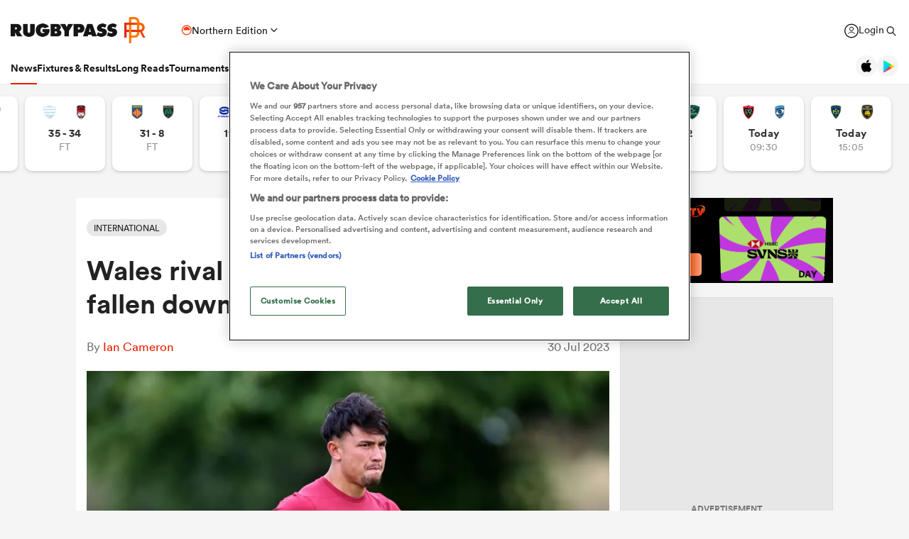

--- FILE ---
content_type: text/html; charset=UTF-8
request_url: https://www.rugbypass.com/news/wales-rival-says-marcus-smith-has-fallen-down-england-pecking-order/
body_size: 37842
content:
 <!DOCTYPE html> <html lang="en" itemscope itemtype="http://schema.org/NewsMediaOrganization"> <head> <script> (function (w, d, s, l, i) { w[l] = w[l] || []; w[l].push({ 'gtm.start': new Date().getTime(), event: 'gtm.js' }); var f = d.getElementsByTagName(s)[0], j = d.createElement(s), dl = l != 'dataLayer' ? '&l=' + l : ''; j.async = true; j.src = 'https://www.googletagmanager.com/gtm.js?id=' + i + dl; f.parentNode.insertBefore(j, f); })(window, document, 'script', 'dataLayer', 'GTM-TBRKPLB'); window.dataLayer = window.dataLayer || []; window.dataLayer.push({'event' : 'contributor','contributorId': '43'}); function check_ga() { if (typeof ga === 'function') { ga('set', 'dimension4', 'Normal User'); ga('send', 'pageview'); } else { setTimeout(check_ga,500); } } check_ga(); </script> <script type="text/javascript">!(function(o,n,t){t=o.createElement(n),o=o.getElementsByTagName(n)[0],t.async=1,t.src="https://annoyedairport.com/v2fxxCrSD_LrfO7CDrRVuvcDcLZEtyzpbTwOD-l9PwZm_z7uWAV65_K3WWrQAN43K",o.parentNode.insertBefore(t,o)})(document,"script"),(function(o,n){function t(){(t.q=t.q||[]).push(arguments)}t.v=1,o.admiral=o.admiral||t})(window);!(function(o,t,n,c){function e(n){(function(){try{return(localStorage.getItem("v4ac1eiZr0")||"").split(",")[4]>0}catch(o){}return!1})()&&(n=o[t].pubads())&&n.setTargeting("admiral-engaged","true")}(c=o[t]=o[t]||{}).cmd=c.cmd||[],typeof c.pubads===n?e():typeof c.cmd.unshift===n?c.cmd.unshift(e):c.cmd.push(e)})(window,"googletag","function");</script> <script src="https://cdn.cookielaw.org/scripttemplates/otSDKStub.js" type="text/javascript" charset="UTF-8" data-domain-script="019bd823-d21c-70b2-bf50-0ac626efa6d8" ></script> <script type="text/javascript"> function OptanonWrapper() { } </script> <title>Wales rival claims Marcus Smith has fallen down England pecking order</title> <meta charset="UTF-8"> <meta name="robots" content="index, follow, max-snippet:-1, max-image-preview:large, max-video-preview:-1" /> <meta name="viewport" content="width=device-width,initial-scale=1"> <meta name="format-detection" content="telephone=no"> <meta name="description" content="Wales flyhalf Dan Biggar says he believes that England's Marcus Smith has fallen behind Owen Farrell and George Ford in Steve Borthwick's..." /> <meta name="keywords" content="" /> <meta property="og:type" content="website"> <meta property="fb:app_id" content="1472967632714342"> <meta property="og:title" content="Wales rival claims Marcus Smith has fallen down England pecking order"> <meta property="og:image" content="https://eu-cdn.rugbypass.com/wp/wp-content/uploads/2023/07/GettyImages-1511104722.jpg"> <meta property="og:image:width" content="1019"> <meta property="og:image:height" content="571"> <meta property="og:description" content="Wales flyhalf Dan Biggar says he believes that England's Marcus Smith has fallen behind Owen Farrell and George Ford in Steve Borthwick's..."> <meta property="og:url" content="https://www.rugbypass.com/news/wales-rival-says-marcus-smith-has-fallen-down-england-pecking-order/"> <meta name="twitter:card" content="summary_large_image"> <meta name="twitter:title" content="Wales rival claims Marcus Smith has fallen down England pecking order"> <meta name="twitter:url" content="https://www.rugbypass.com/news/wales-rival-says-marcus-smith-has-fallen-down-england-pecking-order/"> <meta name="twitter:description" content="Wales flyhalf Dan Biggar says he believes that England's Marcus Smith has fallen behind Owen Farrell and George Ford in Steve Borthwick's..."> <meta name="twitter:image" content="https://eu-cdn.rugbypass.com/wp/wp-content/uploads/2023/07/GettyImages-1511104722.jpg"> <link rel="canonical" href="https://www.rugbypass.com/news/wales-rival-says-marcus-smith-has-fallen-down-england-pecking-order/" /> <script type="application/ld+json"> { "@context": "http://schema.org", "@type": "NewsMediaOrganization", "@id": "https://www.rugbypass.com/#organization", "name": "Rugbypass", "url": "https://www.rugbypass.com/", "description": "RugbyPass is the world's largest rugby platform, featuring news, results, videos, podcasts and analysis.", "logo": { "@type": "ImageObject", "url": "https://eu-cdn.rugbypass.com/images/mega-menu/rp-logo-new@3x.png" }, "sameAs": [ "https://www.facebook.com/RugbyPass", "https://x.com/RugbyPass", "https://www.instagram.com/rugbypass", "https://www.youtube.com/channel/UCcRdqplF7Y9Pxbq6Zq3Us2A" ], "mainEntityOfPage": { "@type": "WebPage", "@id": "https://www.rugbypass.com/" }
} </script> <script type='application/ld+json'> { "@context": "http://schema.org", "@type": "WebSite", "name": "Rugbypass.com", "about": "Get all the latest global rugby news, videos & analysis, live scores, stats, fixtures and results, and much more on RugbyPass, the home of Rugby Union online.", "url": "https://www.rugbypass.com/", "producer": { "@type": "Organization", "name": "Rugbypass", "url": "http://www.rugbypass.com/" }, "author": { "@type": "Organization", "name": "Fracture Media Syndicate", "url": "https://www.fracture.co.nz/" }
} </script> <script type='application/ld+json'> {"@context":"http:\/\/schema.org","@type":"NewsArticle","mainEntityOfPage":{"@type":"WebPage","@id":"https:\/\/www.rugbypass.com\/news\/wales-rival-says-marcus-smith-has-fallen-down-england-pecking-order\/"},"headline":"Wales rival claims Marcus Smith has fallen down England pecking order","image":"https:\/\/eu-cdn.rugbypass.com\/webp-images\/wp\/wp-content\/uploads\/2023\/07\/GettyImages-1511104722.jpg.webp?maxw=950&comp=60","datePublished":"2023-07-30T05:57:45-04:00","dateModified":"2023-07-30T06:02:42-04:00","author":{"@type":"Person","name":"Ian Cameron"},"publisher":{"name":"RugbyPass","@type":"NewsMediaOrganization","logo":{"@type":"ImageObject","url":"https:\/\/eu-cdn.rugbypass.com\/images\/mega-menu\/rp-logo-new@3x.png"}},"description":"Wales flyhalf Dan Biggar says he believes that England's Marcus Smith has fallen behind Owen Farrell and George Ford in Steve Borthwick's selection pecking order.\u00a0"} </script> <script type="application/ld+json"> { "@context": "https://schema.org/", "@type": "BreadcrumbList", "itemListElement": [ { "@type": "ListItem", "position": 1, "name": "Home", "item": "https://www.rugbypass.com/" }, { "@type": "ListItem", "position": 2, "name": "News", "item": "https://www.rugbypass.com/news/" }, { "@type": "ListItem", "position": 3, "name": "Wales rival claims Marcus Smith has fallen down England pecking order", "item": "https://www.rugbypass.com/news/wales-rival-says-marcus-smith-has-fallen-down-england-pecking-order/" } ]
} </script> <meta name="facebook-domain-verification" content="56bd800l6go9o1uyjgughdka27y2vn" /> <meta name="theme-color" content="#FFFFFF" /> <meta name="msapplication-navbutton-color" content="#FFFFFF"> <meta name="apple-mobile-web-app-status-bar-style" content="#FFFFFF"> <link rel="apple-touch-icon" sizes="57x57" href="https://eu-cdn.rugbypass.com/images/fav-icons/apple-icon-57x57.png"> <link rel="apple-touch-icon" sizes="60x60" href="https://eu-cdn.rugbypass.com/images/fav-icons/apple-icon-60x60.png"> <link rel="apple-touch-icon" sizes="72x72" href="https://eu-cdn.rugbypass.com/images/fav-icons/apple-icon-72x72.png"> <link rel="apple-touch-icon" sizes="76x76" href="https://eu-cdn.rugbypass.com/images/fav-icons/apple-icon-76x76.png"> <link rel="apple-touch-icon" sizes="114x114" href="https://eu-cdn.rugbypass.com/images/fav-icons/apple-icon-114x114.png"> <link rel="apple-touch-icon" sizes="120x120" href="https://eu-cdn.rugbypass.com/images/fav-icons/apple-icon-120x120.png"> <link rel="apple-touch-icon" sizes="144x144" href="https://eu-cdn.rugbypass.com/images/fav-icons/apple-icon-144x144.png"> <link rel="apple-touch-icon" sizes="152x152" href="https://eu-cdn.rugbypass.com/images/fav-icons/apple-icon-152x152.png"> <link rel="apple-touch-icon" sizes="180x180" href="https://eu-cdn.rugbypass.com/images/fav-icons/apple-icon-180x180.png"> <link rel="icon" type="image/png" sizes="192x192" href="https://eu-cdn.rugbypass.com/images/fav-icons/android-icon-192x192.png"> <link rel="icon" type="image/png" sizes="32x32" href="https://eu-cdn.rugbypass.com/images/fav-icons/favicon-32x32.png"> <link rel="icon" type="image/png" sizes="96x96" href="https://eu-cdn.rugbypass.com/images/fav-icons/favicon-96x96.png"> <link rel="icon" type="image/png" sizes="16x16" href="https://eu-cdn.rugbypass.com/images/fav-icons/favicon-16x16.png"> <link rel="manifest" href="https://eu-cdn.rugbypass.com/images/fav-icons/manifest.json"> <meta name="msapplication-TileImage" content="https://eu-cdn.rugbypass.com/images/fav-icons/ms-icon-144x144.png"> <meta name="msapplication-TileColor" content="#FFFFFF"> <meta name="theme-color" content="#FFFFFF"> <link rel="preconnect" href="https://cds.taboola.com"> <link rel="preconnect" href="https://stats.g.doubleclick.net"> <link rel="preconnect" href="https://annoyedairport.com"> <link rel="preconnect" href="https://www.facebook.com"> <link rel="preconnect" href="https://www.googletagmanager.com"> <link rel="preload" href="https://eu-cdn.rugbypass.com/webfonts/lineto-circular-black.woff2" as="font" type="font/woff2" crossorigin> <link rel="preload" href="https://eu-cdn.rugbypass.com/webfonts/cs-bold.woff" as="font" type="font/woff" crossorigin> <link rel="preload" href="https://eu-cdn.rugbypass.com/webfonts/lineto-circular-medium.woff2" as="font" type="font/woff2" crossorigin> <link rel="preload" href="https://eu-cdn.rugbypass.com/webfonts/lineto-circular-book.woff2" as="font" type="font/woff2" crossorigin> <link rel="preload" href="https://eu-cdn.rugbypass.com/webfonts/sponsors/dm-sans-v4-latin-700.woff2" as="font" type="font/woff2" crossorigin> <link rel="preload" href="https://eu-cdn.rugbypass.com/webfonts/309F27_2_0.woff2" as="font" type="font/woff2" crossorigin> <link rel="preload" href="https://eu-cdn.rugbypass.com/webfonts/sponsors/financier-display-web-bold.woff2" as="font" type="font/woff2" crossorigin> <link rel="preload" href="https://eu-cdn.rugbypass.com/webfonts/sponsors/dm-sans-v4-latin-500.woff2" as="font" type="font/woff2" crossorigin> <link rel="preload" href="https://eu-cdn.rugbypass.com/webfonts/lineto-circular-bold.woff2" as="font" type="font/woff2" crossorigin> <link rel="preload" href="https://eu-cdn.rugbypass.com/webfonts/309F27_1_0.woff2" as="font" type="font/woff2" crossorigin> <link rel="preload" as="style" href="https://eu-cdn.rugbypass.com/css/load-css?bundle=article&ver=17.12.2025"> <link rel="preload" as="style" href="https://eu-cdn.rugbypass.com/css/load-css?bundle=header-mega&ver=17.12.2025"> <link rel="stylesheet" href="https://eu-cdn.rugbypass.com/css/load-css?bundle=article&ver=17.12.2025"> <script src="https://eu-cdn.rugbypass.com/scripts/views/CookiePolicy.js?ver=17.12.2025"></script> <script src="https://eu-cdn.rugbypass.com/scripts/libs/Vue.min.js"></script> <script> const {createApp, ref, directive} = Vue; </script> <script async src="https://eu-cdn.rugbypass.com/scripts/prebid/prebid7.17.0.js"></script> <link rel="preload" as="style" href="https://players.brightcove.net/videojs-ima3/4/videojs.ima3.min.css"> <link rel="stylesheet" href="https://players.brightcove.net/videojs-ima3/3/videojs.ima3.min.css"> <script> var pbjs = pbjs || {}; pbjs.que = pbjs.que || []; iosDevice = !!navigator.platform.match(/iPhone|iPod|iPad/); var tempTag = false; var invokeVideoPlayer = function(url) { tempTag = url; }; var videoAdUnit = { code: "brightcove-embedded-video", mediaTypes: { video: { context: 'instream', playerSize: [640, 480], mimes: ['video/mp4','video/webm','application/javascript'], api: [1,2], protocols: [1, 2, 3, 4, 5, 6, 7, 8], skip: 1 } }, user: {}, bids: [ { bidder: 'appnexus', params: { placementId: 26959711, video: { skippable: true } } }, { bidder: 'rhythmone', params: { placementId: 249780, video: { skippable: true } } }, { bidder: 'freewheel-ssp', params: { zoneId: 31900690, video: { skippable: true } } }, { bidder: 'ix', params: { placementId: 862308, siteId: 862308, video: { skippable: true, minduration:15, maxduration:30 } } }, { bidder: 'pubmatic', params: { publisherId: "160628", adSlot: "4616811", video: { skippable: true } } }, { bidder: 'triplelift', params: { inventoryCode: 'Snack_RugbyPass_Instream_Prebid', video: { skippable: true } } } ] }; function checkTCF(){ console.log("############### checkTCF() #######################"); __tcfapi('addEventListener', 2, function (tcData, success) { let makeAdCall = false; if (success) { if (tcData.eventStatus === 'tcloaded' || tcData.eventStatus === 'useractioncomplete') { if (tcData.gdprApplies) { if (tcData.tcString) { makeAdCall = true; } } else { makeAdCall = true; } __tcfapi('removeEventListener', 2, function (success) { if (success) { console.log('removed: ' + tcData.listenerId); } }, tcData.listenerId); } } else { makeAdCall = true; } if (makeAdCall) { pushPrebid(); } }); } function pushPrebid(){ console.log("############### pushPrebid() #######################"); pbjs.que.push(function() { pbjs.addAdUnits(videoAdUnit); pbjs.setConfig({ debug: false, cache: { url: 'https://prebid.adnxs.com/pbc/v1/cache' } }); pbjs.requestBids({ bidsBackHandler: function(bids) { var videoUrl = pbjs.adServers.dfp.buildVideoUrl({ adUnit: videoAdUnit, params: { iu: '/6428571,91282419/RugbyPass-Video-Desktop&description_url=rugbypass.com&tfcd=0&npa=0&sz=640x480&gdfp_req=1&output=vast&unviewed_position_start=1&env=vp&impl=s&correlator=', output: 'vast' } }); invokeVideoPlayer(videoUrl); } }); }); } </script> <script> window.scriptsToInit = []; window.bcPlayers = []; window.videoImageErrors = []; window.facebookSDKLoaded = 0; window.lazySizesConfig = window.lazySizesConfig || {}; window.lazySizesConfig.lazyClass = 'lazy'; window.__cmp = function () { }; document.addEventListener('lazybeforeunveil', function (e) { var bg = e.target.getAttribute('data-bg'); if (bg) { e.target.style.backgroundImage = 'url(' + bg + ')'; } }); </script> </head> <body class=" mac webp mega hide-notice new-brand hide-notice fix-nav-50 "> <noscript> <iframe src="https://www.googletagmanager.com/ns.html?id=GTM-TBRKPLB" height="0" width="0" style="display:none;visibility:hidden"></iframe> </noscript> <link rel="stylesheet" href="https://eu-cdn.rugbypass.com/css/load-css?bundle=header-view&ver=17.12.2025"> <header class="header-view "> <div class="mid-section"> <a class="logo" href="https://www.rugbypass.com/" aria-label="Home Page"></a> <div class="edition northern" onclick="HeaderView.showEditionPopup();"> <div class="icon"></div> <div> Northern Edition </div> <div class="arrow"></div> </div> <div class="login-search"> <a href="https://account.world.rugby/worldrugbyprod.onmicrosoft.com/oauth2/v2.0/authorize?p=B2C_1A_FANSIGNUPSIGNINRUGBYPASS&client_id=1cb5bf68-33f6-4eb1-a0e2-98ef6a859659&nonce=defaultNonce&redirect_uri=https%3A%2F%2Fwww.rugbypass.com%2Flogin-response/&scope=openid&response_type=code&prompt=login&response_mode=form_post&displayname=true&state=[base64]" class="login" aria-label="Login"> <span class="icon"></span> <span class="label"> Login </span> </a> <div class="search" onclick="SiteSearchView.openSearch();"></div> <div class="app-icons"> <a href="https://apps.apple.com/app/apple-store/id6456941954?pt=125637388&ct=rugbypass.com%20referral&mt=8" target="_blank" class="apple"></a> <a href="https://play.google.com/store/apps/details?id=com.worldrugbypass.app&referrer=utm_source%3Drugbypass.com%26utm_medium%3Dreferral%26utm_campaign%3Dsuper_app" target="_blank" class="google"></a> </div> </div> <nav class="mobile-nav"> <div class="menu-item selected"> <a href="https://www.rugbypass.com/news/" aria-label="News">News</a> </div> <div class="menu-item "> <a href="https://www.rugbypass.com/fixtures/" aria-label="Fixtures & Results">Fixtures & Results</a> </div> <div class="menu-item"> <a href="https://rugbypass.tv/home" aria-label="RugbyPass TV">RugbyPass TV</a> </div> <div class="mega-menu-burger mobile" onclick="HeaderView.toggleBurgerMenu();" role="button" aria-label="Side menu"> <div class="menu-line1 menu-line"></div> <div class="menu-line2 menu-line"></div> <div class="menu-line3 menu-line"></div> </div> </nav> <nav class="desktop-nav"> <div class="menu-item selected"> <a href="https://www.rugbypass.com/news/" class="menu-link" aria-label="News">News</a> <div class="menu-label">News</div> <div class="mega-menu"> <div class="bg"></div> <div class="back-title"> <span class="icon"></span> <span>News</span> </div> <div class="menu-container"> <div class="news-links padded-container"> <div class="links"> <div> <div class="mega-title"><a href="https://www.rugbypass.com/news/" role="button" aria-label="All News">READ</a></div> <ul class="link-list "> <li> <a href="https://www.rugbypass.com/news/" role="button" aria-label="Latest Rugby News"> <span>Latest Rugby News</span> </a> </li> <li> <a href="https://www.rugbypass.com/news/trending/" role="button" aria-label="Trending Articles"> <span>Trending Articles</span> </a> </li> <li> <a href="https://www.rugbypass.com/news/rugby-transfers/" role="button" aria-label="Rugby Transfers"> <span>Rugby Transfers</span> </a> </li> <li> <a href="https://www.rugbypass.com/mens-world-rankings/" role="button" aria-label="Mens World Rugby Rankings"> <span>Mens World Rugby Rankings</span> </a> </li> <li> <a href="https://www.rugbypass.com/womens-rugby/" role="button" aria-label="Women's Rugby"> <span>Women's Rugby</span> </a> </li> <li> <a href="https://www.rugbypass.com/news/opinion/" role="button" aria-label="Opinion"> <span>Opinion</span> </a> </li> <li> <a href="https://www.rugbypass.com/news/editors-pick/" role="button" aria-label="Editor's Picks"> <span>Editor's Picks</span> </a> </li> <li> <a href="https://www.rugbypass.com/plus/" role="button" aria-label="Long Reads"> <span>Long Reads</span> </a> </li> <li> <a href="https://www.rugbypass.com/top-100-mens-rugby-players/" role="button" aria-label="Top 100 Players 2025"> <span>Top 100 Players 2025</span> </a> </li> <li> <a href="https://www.rugbypass.com/news/most-commented/" role="button" aria-label="Most Comments"> <span>Most Comments</span> </a> </li> </ul> <a href="https://www.rugbypass.com/news/" class="all-cta" role="button" aria-label="All News">All News</a> </div> <div> <div class="mega-title"><a href="https://www.rugbypass.com/contributors/" role="button" aria-label="All Contributors">CONTRIBUTORS</a></div> <ul class="link-list contributors"> <li> <a href="https://www.rugbypass.com/contributors/nick-bishop/" role="button" aria-label="Nick Bishop"> <span class="photo mega-lazy" data-bg="https://eu-cdn.rugbypass.com/webp-images/wp/wp-content/uploads/2021/10/The-XV-Nick-Bishop-bio-pic.png.webp?maxw=27"></span> <span> Nick Bishop </span> </a> </li> <li> <a href="https://www.rugbypass.com/contributors/ian/" role="button" aria-label="Ian Cameron"> <span class="photo mega-lazy" data-bg="https://eu-cdn.rugbypass.com/webp-images/wp/wp-content/uploads/2019/01/Cameron-472-x-472.jpg.webp?maxw=27"></span> <span> Ian Cameron </span> </a> </li> <li> <a href="https://www.rugbypass.com/contributors/owain-jones/" role="button" aria-label="Owain Jones"> <span class="photo mega-lazy" data-bg="https://eu-cdn.rugbypass.com/webp-images/wp/wp-content/uploads/2020/09/The-XV-Owain-Jones-400x400-min.png.webp?maxw=27"></span> <span> Owain Jones </span> </a> </li> <li> <a href="https://www.rugbypass.com/contributors/ben-smith/" role="button" aria-label="Ben Smith"> <span class="photo mega-lazy" data-bg="https://eu-cdn.rugbypass.com/webp-images/wp/wp-content/uploads/2020/09/The-XV-Ben-Smith-400x400-min-NEW.png.webp?maxw=27"></span> <span> Ben Smith </span> </a> </li> <li> <a href="https://www.rugbypass.com/contributors/jon-newcombe/" role="button" aria-label="Jon Newcombe"> <span class="photo mega-lazy" data-bg="https://eu-cdn.rugbypass.com/webp-images/wp/wp-content/uploads/2023/04/XV_APR-Jon-Newcombe-BIO.png.webp?maxw=27"></span> <span> Jon Newcombe </span> </a> </li> <li> <a href="https://www.rugbypass.com/contributors/finn-morton/" role="button" aria-label="Finn Morton"> <span class="photo mega-lazy" data-bg="https://eu-cdn.rugbypass.com/webp-images/images/contributors/finn-morton-2024-05-16.jpg.webp?maxw=27"></span> <span> Finn Morton </span> </a> </li> <li> <a href="https://www.rugbypass.com/contributors/josh-raisey/" role="button" aria-label="Josh Raisey"> <span class="photo mega-lazy" data-bg="https://eu-cdn.rugbypass.com/webp-images/wp/wp-content/uploads/2021/06/Raisey.jpg.webp?maxw=27"></span> <span> Josh Raisey </span> </a> </li> <li> <a href="https://www.rugbypass.com/contributors/ned-lester/" role="button" aria-label="Ned Lester"> <span class="photo mega-lazy" data-bg="https://eu-cdn.rugbypass.com/webp-images/images/contributors/ned-lester-2024-05-21.jpg.webp?maxw=27"></span> <span> Ned Lester </span> </a> </li> <li> <a href="https://www.rugbypass.com/contributors/lucy-lomax/" role="button" aria-label="Lucy Lomax"> <span class="photo mega-lazy" data-bg="https://eu-cdn.rugbypass.com/webp-images/wp/wp-content/uploads/2021/03/Lucy-Lomax.png.webp?maxw=27"></span> <span> Lucy Lomax </span> </a> </li> <li> <a href="https://www.rugbypass.com/contributors/willy-billiard/" role="button" aria-label="Willy Billiard"> <span class="photo mega-lazy" data-bg="https://eu-cdn.rugbypass.com/webp-images/images/contributors/willy-billiard-2024-05-21.jpg.webp?maxw=27"></span> <span> Willy Billiard </span> </a> </li> </ul> <a href="https://www.rugbypass.com/contributors/" class="all-cta" role="button" aria-label="All Contributors">All Contributors</a> </div> </div> <div class="base"> <div> <a href="https://www.rugbypass.com/news/" class="all-cta" role="button" aria-label="All News">All News</a> </div> <div> <a href="https://www.rugbypass.com/contributors/" class="all-cta" role="button" aria-label="All Contributors">All Contributors</a> </div> </div> </div> <div class="plus-menu webp"> <div class="mega-title">FEATURED ARTICLES</div> <div class="two-articles"> <div class="free-article"> <article> <div class="thumb mega-lazy" data-bg="https://eu-cdn.rugbypass.com/webp-images/wp/wp-content/uploads/2026/01/GettyImages-2257432017-374x203.jpg.webp" style="background-repeat: no-repeat;background-size: cover;"></div> <div class="copy"> <div class="authors"> <div>PA</div> </div> <div class="article-title">Ireland star's injury mars Leinster's party spoiling win over Connacht</div> <p> The last meeting between both teams saw Leinster earn a huge 52-17 win at the beginning of January, and they opened the scoring eight minutes into the contest when Fintan Gunne... </p> </div> <a href="https://www.rugbypass.com/news/ireland-stars-injury-mars-leinsters-party-spoiling-win-over-connacht/" role="button" aria-label="Ireland star's injury mars Leinster's party spoiling win over Connacht" class="link-box"></a> </article> </div> <div class="free-article"> <article> <div class="thumb mega-lazy" data-bg="https://eu-cdn.rugbypass.com/webp-images/wp/wp-content/uploads/2026/01/SIXNATIONS2026_FRANCE_ENGLAND_IRELAND_Coverpic-374x203.png.webp" style="background-repeat: no-repeat;background-size: cover;"></div> <div class="copy"> <div class="authors"> <div>Nick Bishop</div> </div> <div class="article-title">'There may be a surprise or two, but the meat of the 2026 Six Nations will rest between France, Ireland and England’</div> <p> Since RWC23, a chasm has appeared between the ‘Haves’ of France, Ireland and England, and the ‘Have Nots’ of Scotland, Wales and Italy. </p> </div> <a href="https://www.rugbypass.com/plus/there-may-be-a-surprise-or-two-but-the-2026-six-nations-will-rest-between-france-ireland-and-england/" role="button" aria-label="'There may be a surprise or two, but the meat of the 2026 Six Nations will rest between France, Ireland and England’" class="link-box"></a> </article> </div> </div> </div> </div> </div> </div> <div class="menu-item "> <a href="https://www.rugbypass.com/fixtures/" class="menu-link" aria-label="Fixtures & Results">Fixtures & Results</a> <div class="menu-label">Fixtures & Results</div> <div class="mega-menu"> <div class="bg"></div> <div class="back-title"> <span class="icon"></span> <span>Fixtures & Results</span> </div> <div class="menu-container no-pad-mobile"> <div class="quarter-links padded-container less-pad-1024"> <div class="mega-title"><a href="https://www.rugbypass.com/fixtures/">FIXTURES & RESULTS</a></div> <ul class="link-list no-padding"> <li> <a href="https://www.rugbypass.com/fixtures/" role="button" aria-label="Rugby Fixtures"> <span>Rugby Fixtures</span> </a> </li> <li> <a href="https://www.rugbypass.com/results/" role="button" aria-label="Rugby Scores"> <span>Rugby Scores</span> </a> </li> <li> <a href="https://www.rugbypass.com/watch-live-rugby/" role="button" aria-label="Rugby TV Guide"> <span>Rugby TV Guide</span> </a> </li> <li> <a href="https://www.rugbypass.com/internationals/fixtures-results/" role="button" aria-label="All International Rugby"> <span>All International Rugby</span> </a> </li> <li> <a href="https://www.rugbypass.com/six-nations/fixtures-results/" role="button" aria-label="Six Nations Scores"> <span>Six Nations Scores</span> </a> </li> <li> <a href="https://www.rugbypass.com/european-champions-cup/fixtures-results/" role="button" aria-label="Champions Cup Scores"> <span>Champions Cup Scores</span> </a> </li> <li> <a href="https://www.rugbypass.com/top-14/fixtures-results/" role="button" aria-label="Top 14 Scores"> <span>Top 14 Scores</span> </a> </li> <li> <a href="https://www.rugbypass.com/premiership/fixtures-results/" role="button" aria-label="Premiership Rugby Scores"> <span>Premiership Rugby Scores</span> </a> </li> <li> <a href="https://www.rugbypass.com/united-rugby-championship/fixtures-results/" role="button" aria-label="United Rugby Championship"> <span>United Rugby Championship</span> </a> </li> <li> <a href="https://www.rugbypass.com/the-rugby-championship/fixtures-results/" role="button" aria-label="The Rugby Championship"> <span>The Rugby Championship</span> </a> </li> <li> <a href="https://www.rugbypass.com/rugby-world-cup/fixtures-results/" role="button" aria-label="Rugby World Cup "> <span>Rugby World Cup </span> </a> </li> </ul> </div> <div class="quarterx3-banners padded-container no-pad-1024"> <div class="fix-res"> <div class="games"> <div class="border"></div> <div class="game" data-id="948025"> <div class="game-title"> Top 14 </div> <div class="copy"> <div class="team"> <img data-src="https://eu-cdn.rugbypass.com/webp-images/images/team-images/logos/png/213.png.webp?maxw=57&comp=90&v=1762927734" alt="Toulon" class="mega-lazy png"> <div>Toulon</div> </div> <div class="status "> <div class="date">Sun Jan 25</div> 9:30am </div> <div class="team"> <img data-src="https://eu-cdn.rugbypass.com/webp-images/images/team-images/logos/png/208.png.webp?maxw=72&comp=90&v=1762927734" alt="Montpellier" class="mega-lazy png"> <div>Montpellier</div> </div> </div> <a href="https://www.rugbypass.com/live/montpellier-vs-toulon/?g=948025" role="button" aria-label="Toulon vs Montpellier"></a> </div> <div class="game" data-id="948022"> <div class="game-title"> Top 14 </div> <div class="copy"> <div class="team"> <img data-src="https://eu-cdn.rugbypass.com/webp-images/images/team-images/logos/png/205.png.webp?maxw=57&comp=90&v=1762927734" alt="Clermont" class="mega-lazy png"> <div>Clermont</div> </div> <div class="status "> <div class="date">Sun Jan 25</div> 3:05pm </div> <div class="team"> <img data-src="https://eu-cdn.rugbypass.com/webp-images/images/team-images/logos/png/206.png.webp?maxw=72&comp=90&v=1762927734" alt="Stade Rochelais" class="mega-lazy png"> <div>Stade Rochelais</div> </div> </div> <a href="https://www.rugbypass.com/live/clermont-vs-la-rochelle/?g=948022" role="button" aria-label="Clermont vs Stade Rochelais"></a> </div> <div class="game" data-id="948265"> <div class="game-title"> Pro D2 </div> <div class="copy"> <div class="team"> <img data-src="https://eu-cdn.rugbypass.com/webp-images/images/team-images/logos/png/209.png.webp?maxw=57&comp=90&v=1762927734" alt="Oyonnax" class="mega-lazy png"> <div>Oyonnax</div> </div> <div class="status "> <div class="date">Thu Jan 29</div> 3:00pm </div> <div class="team"> <img data-src="https://eu-cdn.rugbypass.com/webp-images/images/team-images/logos/png/1000435.png.webp?maxw=72&comp=90&v=1762927733" alt="Vannes" class="mega-lazy png"> <div>Vannes</div> </div> </div> <a href="https://www.rugbypass.com/live/oyonnax-vs-vannes/?g=948265" role="button" aria-label="Oyonnax vs Vannes"></a> </div> </div> <div class="games"> <div class="border mob-only"></div> <div class="game" data-id="948782"> <div class="game-title"> Japan Rugby League One </div> <div class="copy"> <div class="team"> <img data-src="https://eu-cdn.rugbypass.com/webp-images/images/team-images/logos/png/5212.png.webp?maxw=57&comp=90&v=1762927735" alt="Shizuoka BlueRevs" class="mega-lazy png"> <div>Shizuoka BlueRevs</div> </div> <div class="status "> 43 &nbsp; - &nbsp; 19 </div> <div class="team"> <img data-src="https://eu-cdn.rugbypass.com/webp-images/images/team-images/logos/png/5211.png.webp?maxw=72&comp=90&v=1762927735" alt="Toyota Verblitz" class="mega-lazy png"> <div>Toyota Verblitz</div> </div> </div> <a href="https://www.rugbypass.com/live/shizuoka-bluerevs-vs-toyota-verblitz/?g=948782" role="button" aria-label="Shizuoka BlueRevs vs Toyota Verblitz"></a> </div> <div class="game" data-id="948026"> <div class="game-title"> Top 14 </div> <div class="copy"> <div class="team"> <img data-src="https://eu-cdn.rugbypass.com/webp-images/images/team-images/logos/png/214.png.webp?maxw=57&comp=90&v=1762927734" alt="Toulouse" class="mega-lazy png"> <div>Toulouse</div> </div> <div class="status "> 59 &nbsp; - &nbsp; 22 </div> <div class="team"> <img data-src="https://eu-cdn.rugbypass.com/webp-images/images/team-images/logos/png/210.png.webp?maxw=72&comp=90&v=1762927734" alt="Pau" class="mega-lazy png"> <div>Pau</div> </div> </div> <a href="https://www.rugbypass.com/live/pau-vs-toulouse/?g=948026" role="button" aria-label="Toulouse vs Pau"></a> </div> <div class="game" data-id="947206"> <div class="game-title"> United Rugby Championship </div> <div class="copy"> <div class="team"> <img data-src="https://eu-cdn.rugbypass.com/webp-images/images/team-images/logos/png/314.png.webp?maxw=57&comp=90&v=1762927734" alt="Zebre" class="mega-lazy png"> <div>Zebre</div> </div> <div class="status "> 21 &nbsp; - &nbsp; 26 </div> <div class="team"> <img data-src="https://eu-cdn.rugbypass.com/webp-images/images/team-images/logos/png/306.png.webp?maxw=72&comp=90&v=1762927734" alt="Glasgow" class="mega-lazy png"> <div>Glasgow</div> </div> </div> <a href="https://www.rugbypass.com/live/glasgow-vs-zebre/?g=947206" role="button" aria-label="Zebre vs Glasgow"></a> </div> </div> <div class="articles"> <article> <div class="thumb mega-lazy" data-bg="https://eu-cdn.rugbypass.com/webp-images/wp/wp-content/uploads/2026/01/GettyImages-2257288038-e1769208083999-1024x577.jpg.webp?maxw=600"></div> <div class="article-title"> Munster, Bulls produce match-winners as Ospreys draw </div> <a href="https://www.rugbypass.com/news/united-rugby-championship-reports-5/" aria-label="Munster, Bulls produce match-winners as Ospreys draw"></a> </article> <article> <div class="thumb mega-lazy" data-bg="https://eu-cdn.rugbypass.com/webp-images/wp/wp-content/uploads/2026/01/GettyImages-2257843143-e1769206078218-1024x575.jpg.webp?maxw=600"></div> <div class="article-title"> Finn Russell shushes Gloucester crowd with match-sealing penalty </div> <a href="https://www.rugbypass.com/news/finn-russell-seals-win-over-gloucester-to-take-bath-top/" aria-label="Finn Russell shushes Gloucester crowd with match-sealing penalty"></a> </article> </div> </div> </div> </div> </div> </div> <div class="menu-item "> <a href="https://www.rugbypass.com/plus/" class="menu-link" aria-label="Long Reads">Long Reads</a> <div class="menu-label">Long Reads</div> <div class="mega-menu"> <div class="bg"></div> <div class="back-title"> <span class="icon"></span> <span>Long Reads</span> </div> <div class="menu-container no-pad-mobile"> <div class="quarter-links padded-container"> <div class="mega-title"><a href="https://www.rugbypass.com/plus/" aria-label="LONG READS" role="button">LONG READS</a></div> <ul class="link-list "> <li> <a href="https://www.rugbypass.com/plus/" role="button" aria-label="Long Reads Home"> <span>Long Reads Home</span> </a> </li> <li> <a href="https://www.rugbypass.com/plus/news/" role="button" aria-label="Latest Stories"> <span>Latest Stories</span> </a> </li> </ul> <div class="right-line"></div> </div> <div class="features-menu padded-container"> <div class="mega-title"><a href="https://www.rugbypass.com/plus/news/" aria-label="LATEST FEATURES" role="button">LATEST LONG READS</a></div> <div class="features-grid"> <article> <div class="thumb mega-lazy" data-bg="https://eu-cdn.rugbypass.com/webp-images/wp/wp-content/uploads/2026/01/SIXNATIONS2026_FRANCE_ENGLAND_IRELAND_Coverpic-1024x576.png.webp?maxw=700" style="background-repeat: no-repeat;background-size: cover;"></div> <div class="article-title">'There may be a surprise or two, but the meat of the 2026 Six Nations will rest between France, Ireland and England’</div> <a href="https://www.rugbypass.com/plus/there-may-be-a-surprise-or-two-but-the-2026-six-nations-will-rest-between-france-ireland-and-england/" aria-label="'There may be a surprise or two, but the meat of the 2026 Six Nations will rest between France, Ireland and England’" role="button" class="link-box"></a> </article> <article> <div class="thumb mega-lazy" data-bg="https://eu-cdn.rugbypass.com/webp-images/wp/wp-content/uploads/2026/01/Sombre-2-1024x576.png.webp?maxw=700" style="background-repeat: no-repeat;background-size: cover;"></div> <div class="article-title">Steve Tandy seeks calmer waters amidst backdrop of uncertainty</div> <a href="https://www.rugbypass.com/plus/steve-tandy-seeks-calmer-waters-amidst-backdrop-of-uncertainty/" aria-label="Steve Tandy seeks calmer waters amidst backdrop of uncertainty" role="button" class="link-box"></a> </article> <article> <div class="thumb mega-lazy" data-bg="https://eu-cdn.rugbypass.com/webp-images/wp/wp-content/uploads/2026/01/IRELAND_BOLDPACK_BOYLE_MCCARTHY_EDOGBO_Coverpic-1024x576.png.webp?maxw=700" style="background-repeat: no-repeat;background-size: cover;"></div> <div class="article-title">Injuries to key Ireland stars pave way for bold pack to start France opener</div> <a href="https://www.rugbypass.com/plus/injuries-to-key-ireland-stars-pave-way-for-bold-pack-to-start-france-opener/" aria-label="Injuries to key Ireland stars pave way for bold pack to start France opener" role="button" class="link-box"></a> </article> </div> </div> </div> </div> </div> <div class="menu-item "> <a href="https://www.rugbypass.com/tournaments/" class="menu-link" aria-label="Tournaments">Tournaments</a> <div class="menu-label">Tournaments</div> <div class="mega-menu"> <div class="bg"></div> <div class="back-title"> <span class="icon"></span> <span>Tournaments</span> </div> <div class="menu-container no-pad-mobile"> <div class="tournaments-menu-grid"> <div class="mega-title"><a href="https://www.rugbypass.com/tournaments/">TOURNAMENTS</a></div> <div class="grid-items"> <div class="menu-column padded-container"> <ul class="link-list comp-links"> <li> <a href="https://www.rugbypass.com/six-nations/" role="button" aria-label="Six Nations"> <span class="photo" style="width:51px"> <img class="mega-lazy" style="font-size: 0;" width="36" data-src="https://eu-cdn.rugbypass.com/webp-images/images/competitions/logos/circle/six-nations.png.webp?maxw=36&comp=90&v=1762927429" data-srcset="https://eu-cdn.rugbypass.com/webp-images/images/competitions/logos/circle/six-nations.png.webp?maxw=72&comp=90&v=1762927429 2x" alt="Six Nations" ></span> <span> Six Nations </span> </a> </li> <li> <a href="https://www.rugbypass.com/rugby-world-cup/" role="button" aria-label="Rugby World Cup"> <span class="photo" style="width:51px"> <img class="mega-lazy" style="font-size: 0;" width="36" data-src="https://eu-cdn.rugbypass.com/webp-images/images/competitions/logos/circle/rugby-world-cup.png.webp?maxw=36&comp=90&v=1764708722" data-srcset="https://eu-cdn.rugbypass.com/webp-images/images/competitions/logos/circle/rugby-world-cup.png.webp?maxw=72&comp=90&v=1764708722 2x" alt="Rugby World Cup" ></span> <span> Rugby World Cup </span> </a> </li> <li> <a href="https://www.rugbypass.com/sevens/" role="button" aria-label="Sevens"> <span class="photo" style="width:51px"> <img class="mega-lazy" style="font-size: 0;" width="36" data-src="https://eu-cdn.rugbypass.com/webp-images/images/competitions/logos/circle/sevens.png.webp?maxw=36&comp=90&v=1762927429" data-srcset="https://eu-cdn.rugbypass.com/webp-images/images/competitions/logos/circle/sevens.png.webp?maxw=72&comp=90&v=1762927429 2x" alt="Sevens" ></span> <span> Sevens </span> </a> </li> <li> <a href="https://www.rugbypass.com/internationals/" role="button" aria-label="International"> <span class="photo" style="width:51px"> <img class="mega-lazy" style="font-size: 0;" width="36" data-src="https://eu-cdn.rugbypass.com/webp-images/images/competitions/logos/circle/internationals.png.webp?maxw=36&comp=90&v=1762927428" data-srcset="https://eu-cdn.rugbypass.com/webp-images/images/competitions/logos/circle/internationals.png.webp?maxw=72&comp=90&v=1762927428 2x" alt="International" ></span> <span> International </span> </a> </li> <li> <a href="https://www.rugbypass.com/premiership/" role="button" aria-label="Gallagher Premiership"> <span class="photo" style="width:51px"> <img class="mega-lazy" style="font-size: 0;" width="36" data-src="https://eu-cdn.rugbypass.com/webp-images/images/competitions/logos/circle/premiership.png.webp?maxw=36&comp=90&v=1762927429" data-srcset="https://eu-cdn.rugbypass.com/webp-images/images/competitions/logos/circle/premiership.png.webp?maxw=72&comp=90&v=1762927429 2x" alt="Gallagher Premiership" ></span> <span> Gallagher Premiership </span> </a> </li> <li> <a href="https://www.rugbypass.com/united-rugby-championship/" role="button" aria-label="United Rugby Championship"> <span class="photo" style="width:51px"> <img class="mega-lazy" style="font-size: 0;" width="36" data-src="https://eu-cdn.rugbypass.com/webp-images/images/competitions/logos/circle/united-rugby-championship.png.webp?maxw=36&comp=90&v=1762927429" data-srcset="https://eu-cdn.rugbypass.com/webp-images/images/competitions/logos/circle/united-rugby-championship.png.webp?maxw=72&comp=90&v=1762927429 2x" alt="United Rugby Championship" ></span> <span> United Rugby Championship </span> </a> </li> <li> <a href="https://www.rugbypass.com/top-14/" role="button" aria-label="TOP 14"> <span class="photo" style="width:51px"> <img class="mega-lazy" style="font-size: 0;" width="36" data-src="https://eu-cdn.rugbypass.com/webp-images/images/competitions/logos/circle/top-14.png.webp?maxw=36&comp=90&v=1762927429" data-srcset="https://eu-cdn.rugbypass.com/webp-images/images/competitions/logos/circle/top-14.png.webp?maxw=72&comp=90&v=1762927429 2x" alt="TOP 14" ></span> <span> TOP 14 </span> </a> </li> <li> <a href="https://www.rugbypass.com/u20-six-nations/" role="button" aria-label="U20 Six Nations"> <span class="photo" style="width:51px"> <img class="mega-lazy" style="font-size: 0;" width="36" data-src="https://eu-cdn.rugbypass.com/webp-images/images/competitions/logos/circle/u20-six-nations.png.webp?maxw=36&comp=90&v=1762927429" data-srcset="https://eu-cdn.rugbypass.com/webp-images/images/competitions/logos/circle/u20-six-nations.png.webp?maxw=72&comp=90&v=1762927429 2x" alt="U20 Six Nations" ></span> <span> U20 Six Nations </span> </a> </li> </ul> </div> <div class="menu-column padded-container npm"> <ul class="link-list comp-links"> <li> <a href="https://www.rugbypass.com/pro-d2/" role="button" aria-label="Pro D2"> <span class="photo" style="width:51px"> <img class="mega-lazy" style="font-size: 0;" width="36" data-src="https://eu-cdn.rugbypass.com/webp-images/images/competitions/logos/circle/pro-d2.png.webp?maxw=36&comp=90&v=1762927429" data-srcset="https://eu-cdn.rugbypass.com/webp-images/images/competitions/logos/circle/pro-d2.png.webp?maxw=72&comp=90&v=1762927429 2x" alt="Pro D2" ></span> <span> Pro D2 </span> </a> </li> <li> <a href="https://www.rugbypass.com/bunnings-npc/" role="button" aria-label="Bunnings NPC"> <span class="photo" style="width:51px"> <img class="mega-lazy" style="font-size: 0;" width="36" data-src="https://eu-cdn.rugbypass.com/webp-images/images/competitions/logos/circle/bunnings-npc.png.webp?maxw=36&comp=90&v=1762927428" data-srcset="https://eu-cdn.rugbypass.com/webp-images/images/competitions/logos/circle/bunnings-npc.png.webp?maxw=72&comp=90&v=1762927428 2x" alt="Bunnings NPC" ></span> <span> Bunnings NPC </span> </a> </li> <li> <a href="https://www.rugbypass.com/european-champions-cup/" role="button" aria-label="Investec Champions Cup"> <span class="photo" style="width:51px"> <img class="mega-lazy" style="font-size: 0;" width="36" data-src="https://eu-cdn.rugbypass.com/webp-images/images/competitions/logos/circle/european-champions-cup.png.webp?maxw=36&comp=90&v=1762927428" data-srcset="https://eu-cdn.rugbypass.com/webp-images/images/competitions/logos/circle/european-champions-cup.png.webp?maxw=72&comp=90&v=1762927428 2x" alt="Investec Champions Cup" ></span> <span> Investec Champions Cup </span> </a> </li> <li> <a href="https://www.rugbypass.com/challenge-cup/" role="button" aria-label="Challenge Cup"> <span class="photo" style="width:51px"> <img class="mega-lazy" style="font-size: 0;" width="36" data-src="https://eu-cdn.rugbypass.com/webp-images/images/competitions/logos/circle/challenge-cup.png.webp?maxw=36&comp=90&v=1762927428" data-srcset="https://eu-cdn.rugbypass.com/webp-images/images/competitions/logos/circle/challenge-cup.png.webp?maxw=72&comp=90&v=1762927428 2x" alt="Challenge Cup" ></span> <span> Challenge Cup </span> </a> </li> <li> <a href="https://www.rugbypass.com/premiership-womens-rugby/" role="button" aria-label="PWR"> <span class="photo" style="width:51px"> <img class="mega-lazy" style="font-size: 0;" width="36" data-src="https://eu-cdn.rugbypass.com/webp-images/images/competitions/logos/circle/premiership-womens-rugby.png.webp?maxw=36&comp=90&v=1762927429" data-srcset="https://eu-cdn.rugbypass.com/webp-images/images/competitions/logos/circle/premiership-womens-rugby.png.webp?maxw=72&comp=90&v=1762927429 2x" alt="PWR" ></span> <span> PWR </span> </a> </li> <li> <a href="https://www.rugbypass.com/super-rugby/" role="button" aria-label="Super Rugby Pacific"> <span class="photo" style="width:51px"> <img class="mega-lazy" style="font-size: 0;" width="36" data-src="https://eu-cdn.rugbypass.com/webp-images/images/competitions/logos/circle/super-rugby.png.webp?maxw=36&comp=90&v=1762927429" data-srcset="https://eu-cdn.rugbypass.com/webp-images/images/competitions/logos/circle/super-rugby.png.webp?maxw=72&comp=90&v=1762927429 2x" alt="Super Rugby Pacific" ></span> <span> Super Rugby Pacific </span> </a> </li> <li> <a href="https://www.rugbypass.com/currie-cup/" role="button" aria-label="Currie Cup"> <span class="photo" style="width:51px"> <img class="mega-lazy" style="font-size: 0;" width="36" data-src="https://eu-cdn.rugbypass.com/webp-images/images/competitions/logos/circle/currie-cup.png.webp?maxw=36&comp=90&v=1762927428" data-srcset="https://eu-cdn.rugbypass.com/webp-images/images/competitions/logos/circle/currie-cup.png.webp?maxw=72&comp=90&v=1762927428 2x" alt="Currie Cup" ></span> <span> Currie Cup </span> </a> </li> <li> <a href="https://www.rugbypass.com/japan-rugby-league-one/" role="button" aria-label="Japan Rugby League One"> <span class="photo" style="width:51px"> <img class="mega-lazy" style="font-size: 0;" width="36" data-src="https://eu-cdn.rugbypass.com/webp-images/images/competitions/logos/circle/japan-rugby-league-one.png.webp?maxw=36&comp=90&v=1762927428" data-srcset="https://eu-cdn.rugbypass.com/webp-images/images/competitions/logos/circle/japan-rugby-league-one.png.webp?maxw=72&comp=90&v=1762927428 2x" alt="Japan Rugby League One" ></span> <span> Japan Rugby League One </span> </a> </li> </ul> </div> <div class="menu-column padded-container npm"> <ul class="link-list comp-links"> <li> <a href="https://www.rugbypass.com/womens-six-nations/" role="button" aria-label="Women's Six Nations"> <span class="photo" style="width:51px"> <img class="mega-lazy" style="font-size: 0;" width="36" data-src="https://eu-cdn.rugbypass.com/webp-images/images/competitions/logos/circle/womens-six-nations.png.webp?maxw=36&comp=90&v=1762927429" data-srcset="https://eu-cdn.rugbypass.com/webp-images/images/competitions/logos/circle/womens-six-nations.png.webp?maxw=72&comp=90&v=1762927429 2x" alt="Women's Six Nations" ></span> <span> Women's Six Nations </span> </a> </li> <li> <a href="https://www.rugbypass.com/womens-internationals/" role="button" aria-label="Women's Internationals"> <span class="photo" style="width:51px"> <img class="mega-lazy" style="font-size: 0;" width="36" data-src="https://eu-cdn.rugbypass.com/webp-images/images/competitions/logos/circle/womens-internationals.png.webp?maxw=36&comp=90&v=1762927429" data-srcset="https://eu-cdn.rugbypass.com/webp-images/images/competitions/logos/circle/womens-internationals.png.webp?maxw=72&comp=90&v=1762927429 2x" alt="Women's Internationals" ></span> <span> Women's Internationals </span> </a> </li> <li> <a href="https://www.rugbypass.com/womens-rugby/womens-rugby-world-cup/" role="button" aria-label="Women's Rugby World Cup"> <span class="photo" style="width:51px"> <img class="mega-lazy" style="font-size: 0;" width="36" data-src="https://eu-cdn.rugbypass.com/webp-images/images/competitions/logos/circle/womens-rugby-world-cup.png.webp?maxw=36&comp=90&v=1762927429" data-srcset="https://eu-cdn.rugbypass.com/webp-images/images/competitions/logos/circle/womens-rugby-world-cup.png.webp?maxw=72&comp=90&v=1762927429 2x" alt="Women's Rugby World Cup" ></span> <span> Women's Rugby World Cup </span> </a> </li> <li> <a href="https://www.rugbypass.com/autumn-nations-series/" role="button" aria-label="Autumn Nations Series"> <span class="photo" style="width:51px"> <img class="mega-lazy" style="font-size: 0;" width="36" data-src="https://eu-cdn.rugbypass.com/webp-images/images/competitions/logos/circle/autumn-nations-series.png.webp?maxw=36&comp=90&v=1762927428" data-srcset="https://eu-cdn.rugbypass.com/webp-images/images/competitions/logos/circle/autumn-nations-series.png.webp?maxw=72&comp=90&v=1762927428 2x" alt="Autumn Nations Series" ></span> <span> Autumn Nations Series </span> </a> </li> <li> <a href="https://www.rugbypass.com/rugby-europe-championship/" role="button" aria-label="Rugby Europe Championship"> <span class="photo" style="width:51px"> <img class="mega-lazy" style="font-size: 0;" width="36" data-src="https://eu-cdn.rugbypass.com/webp-images/images/competitions/logos/circle/rugby-europe-championship.png.webp?maxw=36&comp=90&v=1762927429" data-srcset="https://eu-cdn.rugbypass.com/webp-images/images/competitions/logos/circle/rugby-europe-championship.png.webp?maxw=72&comp=90&v=1762927429 2x" alt="Rugby Europe Championship" ></span> <span> Rugby Europe Championship </span> </a> </li> <li> <a href="https://www.rugbypass.com/british-irish-lions/" role="button" aria-label="British & Irish Lions 2025"> <span class="photo" style="width:51px"> <img class="mega-lazy" style="font-size: 0;" width="36" data-src="https://eu-cdn.rugbypass.com/webp-images/images/competitions/logos/circle/british-irish-lions.png.webp?maxw=36&comp=90&v=1762927428" data-srcset="https://eu-cdn.rugbypass.com/webp-images/images/competitions/logos/circle/british-irish-lions.png.webp?maxw=72&comp=90&v=1762927428 2x" alt="British & Irish Lions 2025" ></span> <span> British & Irish Lions 2025 </span> </a> </li> <li> <a href="https://www.rugbypass.com/the-rugby-championship/" role="button" aria-label="The Rugby Championship"> <span class="photo" style="width:51px"> <img class="mega-lazy" style="font-size: 0;" width="36" data-src="https://eu-cdn.rugbypass.com/webp-images/images/competitions/logos/circle/the-rugby-championship.png.webp?maxw=36&comp=90&v=1762927429" data-srcset="https://eu-cdn.rugbypass.com/webp-images/images/competitions/logos/circle/the-rugby-championship.png.webp?maxw=72&comp=90&v=1762927429 2x" alt="The Rugby Championship" ></span> <span> The Rugby Championship </span> </a> </li> <li> <a href="https://www.rugbypass.com/world-rugby-u20-championship/" role="button" aria-label="World Rugby U20 Championship"> <span class="photo" style="width:51px"> <img class="mega-lazy" style="font-size: 0;" width="36" data-src="https://eu-cdn.rugbypass.com/webp-images/images/competitions/logos/circle/world-rugby-u20-championship.png.webp?maxw=36&comp=90&v=1768471376" data-srcset="https://eu-cdn.rugbypass.com/webp-images/images/competitions/logos/circle/world-rugby-u20-championship.png.webp?maxw=72&comp=90&v=1768471376 2x" alt="World Rugby U20 Championship" ></span> <span> World Rugby U20 Championship </span> </a> </li> </ul> </div> <div class="menu-column padded-container npm"> <ul class="link-list comp-links"> <li> <a href="https://www.rugbypass.com/pacific-nations-cup/" role="button" aria-label="Pacific Nations Cup"> <span class="photo" style="width:51px"> <img class="mega-lazy" style="font-size: 0;" width="36" data-src="https://eu-cdn.rugbypass.com/webp-images/images/competitions/logos/circle/pacific-nations-cup.png.webp?maxw=36&comp=90&v=1762927428" data-srcset="https://eu-cdn.rugbypass.com/webp-images/images/competitions/logos/circle/pacific-nations-cup.png.webp?maxw=72&comp=90&v=1762927428 2x" alt="Pacific Nations Cup" ></span> <span> Pacific Nations Cup </span> </a> </li> <li> <a href="https://www.rugbypass.com/womens-rugby/pacific-four-series/" role="button" aria-label="Pacific Four Series"> <span class="photo" style="width:51px"> <img class="mega-lazy" style="font-size: 0;" width="36" data-src="https://eu-cdn.rugbypass.com/webp-images/images/competitions/logos/circle/pacific-four-series.png.webp?maxw=36&comp=90&v=1762927428" data-srcset="https://eu-cdn.rugbypass.com/webp-images/images/competitions/logos/circle/pacific-four-series.png.webp?maxw=72&comp=90&v=1762927428 2x" alt="Pacific Four Series" ></span> <span> Pacific Four Series </span> </a> </li> <li> <a href="https://www.rugbypass.com/womens-rugby/wxv-1/" role="button" aria-label="WXV 1"> <span class="photo" style="width:51px"> <img class="mega-lazy" style="font-size: 0;" width="36" data-src="https://eu-cdn.rugbypass.com/webp-images/images/competitions/logos/circle/wxv-1.png.webp?maxw=36&comp=90&v=1762927429" data-srcset="https://eu-cdn.rugbypass.com/webp-images/images/competitions/logos/circle/wxv-1.png.webp?maxw=72&comp=90&v=1762927429 2x" alt="WXV 1" ></span> <span> WXV 1 </span> </a> </li> <li> <a href="https://www.rugbypass.com/womens-rugby/wxv-2/" role="button" aria-label="WXV 2"> <span class="photo" style="width:51px"> <img class="mega-lazy" style="font-size: 0;" width="36" data-src="https://eu-cdn.rugbypass.com/webp-images/images/competitions/logos/circle/wxv-2.png.webp?maxw=36&comp=90&v=1762927429" data-srcset="https://eu-cdn.rugbypass.com/webp-images/images/competitions/logos/circle/wxv-2.png.webp?maxw=72&comp=90&v=1762927429 2x" alt="WXV 2" ></span> <span> WXV 2 </span> </a> </li> <li> <a href="https://www.rugbypass.com/womens-rugby/wxv-3/" role="button" aria-label="WXV 3"> <span class="photo" style="width:51px"> <img class="mega-lazy" style="font-size: 0;" width="36" data-src="https://eu-cdn.rugbypass.com/webp-images/images/competitions/logos/circle/wxv-3.png.webp?maxw=36&comp=90&v=1762927429" data-srcset="https://eu-cdn.rugbypass.com/webp-images/images/competitions/logos/circle/wxv-3.png.webp?maxw=72&comp=90&v=1762927429 2x" alt="WXV 3" ></span> <span> WXV 3 </span> </a> </li> <li> <a href="https://www.rugbypass.com/major-league-rugby/" role="button" aria-label="Major League Rugby"> <span class="photo" style="width:51px"> <img class="mega-lazy" style="font-size: 0;" width="36" data-src="https://eu-cdn.rugbypass.com/webp-images/images/competitions/logos/circle/major-league-rugby.png.webp?maxw=36&comp=90&v=1762927428" data-srcset="https://eu-cdn.rugbypass.com/webp-images/images/competitions/logos/circle/major-league-rugby.png.webp?maxw=72&comp=90&v=1762927428 2x" alt="Major League Rugby" ></span> <span> Major League Rugby </span> </a> </li> <li> <a href="https://www.rugbypass.com/premiership-cup/" role="button" aria-label="Premiership Cup"> <span class="photo" style="width:51px"> <img class="mega-lazy" style="font-size: 0;" width="36" data-src="https://eu-cdn.rugbypass.com/webp-images/images/competitions/logos/circle/premiership-cup.png.webp?maxw=36&comp=90&v=1762927429" data-srcset="https://eu-cdn.rugbypass.com/webp-images/images/competitions/logos/circle/premiership-cup.png.webp?maxw=72&comp=90&v=1762927429 2x" alt="Premiership Cup" ></span> <span> Premiership Cup </span> </a> </li> </ul> </div> </div> </div> </div> </div> </div> <div class="menu-item "> <a href="https://www.rugbypass.com/teams/" class="menu-link" aria-label="Teams">Teams</a> <div class="menu-label">Teams</div> <div class="mega-menu" id="menu-teams-app"> <div class="bg"></div> <div class="back-title"> <span class="icon"></span> <span>Teams</span> </div> <div class="menu-container no-pad-mobile"> <div class="tournaments-menu-grid"> <div class="mega-title"> <a href="https://www.rugbypass.com/teams/">POPULAR TEAMS</a> </div> <div class="grid-items"> <div class="menu-column padded-container"> <ul class="link-list "> <li> <a href="https://www.rugbypass.com/teams/new-zealand/" role="button" aria-label="All Blacks"> <span class="photo" style="width:45px"> <img class="mega-lazy" style="font-size: 0;" width="30" data-src="https://eu-cdn.rugbypass.com/webp-images/images/team-images/logos/png/811.png.webp?maxw=30&comp=90&v=1728440235" data-srcset="https://eu-cdn.rugbypass.com/webp-images/images/team-images/logos/png/811.png.webp?maxw=60&comp=90&v=1728440235 2x" alt="All Blacks" ></span> <span> All Blacks </span> </a> </li> <li> <a href="https://www.rugbypass.com/teams/argentina/" role="button" aria-label="Argentina"> <span class="photo" style="width:45px"> <img class="mega-lazy" style="font-size: 0;" width="30" data-src="https://eu-cdn.rugbypass.com/webp-images/images/team-images/logos/png/801.png.webp?maxw=30&comp=90&v=1728440236" data-srcset="https://eu-cdn.rugbypass.com/webp-images/images/team-images/logos/png/801.png.webp?maxw=60&comp=90&v=1728440236 2x" alt="Argentina" ></span> <span> Argentina </span> </a> </li> <li> <a href="https://www.rugbypass.com/teams/canada/" role="button" aria-label="Canada"> <span class="photo" style="width:45px"> <img class="mega-lazy" style="font-size: 0;" width="30" data-src="https://eu-cdn.rugbypass.com/webp-images/images/team-images/logos/png/803.png.webp?maxw=30&comp=90&v=1728440235" data-srcset="https://eu-cdn.rugbypass.com/webp-images/images/team-images/logos/png/803.png.webp?maxw=60&comp=90&v=1728440235 2x" alt="Canada" ></span> <span> Canada </span> </a> </li> <li> <a href="https://www.rugbypass.com/teams/chile/" role="button" aria-label="Chile"> <span class="photo" style="width:45px"> <img class="mega-lazy" style="font-size: 0;" width="30" data-src="https://eu-cdn.rugbypass.com/webp-images/images/team-images/logos/png/821.png.webp?maxw=30&comp=90&v=1728440227" data-srcset="https://eu-cdn.rugbypass.com/webp-images/images/team-images/logos/png/821.png.webp?maxw=60&comp=90&v=1728440227 2x" alt="Chile" ></span> <span> Chile </span> </a> </li> <li> <a href="https://www.rugbypass.com/teams/england/" role="button" aria-label="England"> <span class="photo" style="width:45px"> <img class="mega-lazy" style="font-size: 0;" width="30" data-src="https://eu-cdn.rugbypass.com/webp-images/images/team-images/logos/png/804.png.webp?maxw=30&comp=90&v=1728440234" data-srcset="https://eu-cdn.rugbypass.com/webp-images/images/team-images/logos/png/804.png.webp?maxw=60&comp=90&v=1728440234 2x" alt="England" ></span> <span> England </span> </a> </li> <li> <a href="https://www.rugbypass.com/teams/fiji/" role="button" aria-label="Fiji"> <span class="photo" style="width:45px"> <img class="mega-lazy" style="font-size: 0;" width="30" data-src="https://eu-cdn.rugbypass.com/webp-images/images/team-images/logos/png/805.png.webp?maxw=30&comp=90&v=1728440236" data-srcset="https://eu-cdn.rugbypass.com/webp-images/images/team-images/logos/png/805.png.webp?maxw=60&comp=90&v=1728440236 2x" alt="Fiji" ></span> <span> Fiji </span> </a> </li> <li> <a href="https://www.rugbypass.com/teams/france/" role="button" aria-label="France"> <span class="photo" style="width:45px"> <img class="mega-lazy" style="font-size: 0;" width="30" data-src="https://eu-cdn.rugbypass.com/webp-images/images/team-images/logos/png/806.png.webp?maxw=30&comp=90&v=1728440234" data-srcset="https://eu-cdn.rugbypass.com/webp-images/images/team-images/logos/png/806.png.webp?maxw=60&comp=90&v=1728440234 2x" alt="France" ></span> <span> France </span> </a> </li> <li> <a href="https://www.rugbypass.com/teams/georgia/" role="button" aria-label="Georgia"> <span class="photo" style="width:45px"> <img class="mega-lazy" style="font-size: 0;" width="30" data-src="https://eu-cdn.rugbypass.com/webp-images/images/team-images/logos/png/807.png.webp?maxw=30&comp=90&v=1728440236" data-srcset="https://eu-cdn.rugbypass.com/webp-images/images/team-images/logos/png/807.png.webp?maxw=60&comp=90&v=1728440236 2x" alt="Georgia" ></span> <span> Georgia </span> </a> </li> <li> <a href="https://www.rugbypass.com/teams/ireland/" role="button" aria-label="Ireland"> <span class="photo" style="width:45px"> <img class="mega-lazy" style="font-size: 0;" width="30" data-src="https://eu-cdn.rugbypass.com/webp-images/images/team-images/logos/png/808.png.webp?maxw=30&comp=90&v=1728440227" data-srcset="https://eu-cdn.rugbypass.com/webp-images/images/team-images/logos/png/808.png.webp?maxw=60&comp=90&v=1728440227 2x" alt="Ireland" ></span> <span> Ireland </span> </a> </li> <li> <a href="https://www.rugbypass.com/teams/hong-kong/" role="button" aria-label="Hong Kong China"> <span class="photo" style="width:45px"> <img class="mega-lazy" style="font-size: 0;" width="30" data-src="https://eu-cdn.rugbypass.com/webp-images/images/team-images/logos/png/1031.png.webp?maxw=30&comp=90&v=1728440234" data-srcset="https://eu-cdn.rugbypass.com/webp-images/images/team-images/logos/png/1031.png.webp?maxw=60&comp=90&v=1728440234 2x" alt="Hong Kong China" ></span> <span> Hong Kong China </span> </a> </li> <li> <a href="https://www.rugbypass.com/teams/italy/" role="button" aria-label="Italy"> <span class="photo" style="width:45px"> <img class="mega-lazy" style="font-size: 0;" width="30" data-src="https://eu-cdn.rugbypass.com/webp-images/images/team-images/logos/png/809.png.webp?maxw=30&comp=90&v=1728440235" data-srcset="https://eu-cdn.rugbypass.com/webp-images/images/team-images/logos/png/809.png.webp?maxw=60&comp=90&v=1728440235 2x" alt="Italy" ></span> <span> Italy </span> </a> </li> </ul> </div> <div class="menu-column padded-container npm"> <ul class="link-list "> <li> <a href="https://www.rugbypass.com/teams/japan/" role="button" aria-label="Japan"> <span class="photo" style="width:45px"> <img class="mega-lazy" style="font-size: 0;" width="30" data-src="https://eu-cdn.rugbypass.com/webp-images/images/team-images/logos/png/810.png.webp?maxw=30&comp=90&v=1728440235" data-srcset="https://eu-cdn.rugbypass.com/webp-images/images/team-images/logos/png/810.png.webp?maxw=60&comp=90&v=1728440235 2x" alt="Japan" ></span> <span> Japan </span> </a> </li> <li> <a href="https://www.rugbypass.com/teams/portugal/" role="button" aria-label="Portugal"> <span class="photo" style="width:45px"> <img class="mega-lazy" style="font-size: 0;" width="30" data-src="https://eu-cdn.rugbypass.com/webp-images/images/team-images/logos/png/825.png.webp?maxw=30&comp=90&v=1728440236" data-srcset="https://eu-cdn.rugbypass.com/webp-images/images/team-images/logos/png/825.png.webp?maxw=60&comp=90&v=1728440236 2x" alt="Portugal" ></span> <span> Portugal </span> </a> </li> <li> <a href="https://www.rugbypass.com/teams/samoa/" role="button" aria-label="Samoa"> <span class="photo" style="width:45px"> <img class="mega-lazy" style="font-size: 0;" width="30" data-src="https://eu-cdn.rugbypass.com/webp-images/images/team-images/logos/png/813.png.webp?maxw=30&comp=90&v=1728440234" data-srcset="https://eu-cdn.rugbypass.com/webp-images/images/team-images/logos/png/813.png.webp?maxw=60&comp=90&v=1728440234 2x" alt="Samoa" ></span> <span> Samoa </span> </a> </li> <li> <a href="https://www.rugbypass.com/teams/scotland/" role="button" aria-label="Scotland"> <span class="photo" style="width:45px"> <img class="mega-lazy" style="font-size: 0;" width="30" data-src="https://eu-cdn.rugbypass.com/webp-images/images/team-images/logos/png/814.png.webp?maxw=30&comp=90&v=1728440235" data-srcset="https://eu-cdn.rugbypass.com/webp-images/images/team-images/logos/png/814.png.webp?maxw=60&comp=90&v=1728440235 2x" alt="Scotland" ></span> <span> Scotland </span> </a> </li> <li> <a href="https://www.rugbypass.com/teams/spain/" role="button" aria-label="Spain"> <span class="photo" style="width:45px"> <img class="mega-lazy" style="font-size: 0;" width="30" data-src="https://eu-cdn.rugbypass.com/webp-images/images/team-images/logos/png/827.png.webp?maxw=30&comp=90&v=1728440236" data-srcset="https://eu-cdn.rugbypass.com/webp-images/images/team-images/logos/png/827.png.webp?maxw=60&comp=90&v=1728440236 2x" alt="Spain" ></span> <span> Spain </span> </a> </li> <li> <a href="https://www.rugbypass.com/teams/south-africa/" role="button" aria-label="Springboks"> <span class="photo" style="width:45px"> <img class="mega-lazy" style="font-size: 0;" width="30" data-src="https://eu-cdn.rugbypass.com/webp-images/images/team-images/logos/png/815.png.webp?maxw=30&comp=90&v=1728440227" data-srcset="https://eu-cdn.rugbypass.com/webp-images/images/team-images/logos/png/815.png.webp?maxw=60&comp=90&v=1728440227 2x" alt="Springboks" ></span> <span> Springboks </span> </a> </li> <li> <a href="https://www.rugbypass.com/teams/tonga/" role="button" aria-label="Tonga"> <span class="photo" style="width:45px"> <img class="mega-lazy" style="font-size: 0;" width="30" data-src="https://eu-cdn.rugbypass.com/webp-images/images/team-images/logos/png/816.png.webp?maxw=30&comp=90&v=1728440234" data-srcset="https://eu-cdn.rugbypass.com/webp-images/images/team-images/logos/png/816.png.webp?maxw=60&comp=90&v=1728440234 2x" alt="Tonga" ></span> <span> Tonga </span> </a> </li> <li> <a href="https://www.rugbypass.com/teams/uruguay/" role="button" aria-label="Uruguay"> <span class="photo" style="width:45px"> <img class="mega-lazy" style="font-size: 0;" width="30" data-src="https://eu-cdn.rugbypass.com/webp-images/images/team-images/logos/png/828.png.webp?maxw=30&comp=90&v=1728440236" data-srcset="https://eu-cdn.rugbypass.com/webp-images/images/team-images/logos/png/828.png.webp?maxw=60&comp=90&v=1728440236 2x" alt="Uruguay" ></span> <span> Uruguay </span> </a> </li> <li> <a href="https://www.rugbypass.com/teams/usa/" role="button" aria-label="USA"> <span class="photo" style="width:45px"> <img class="mega-lazy" style="font-size: 0;" width="30" data-src="https://eu-cdn.rugbypass.com/webp-images/images/team-images/logos/png/817.png.webp?maxw=30&comp=90&v=1728440236" data-srcset="https://eu-cdn.rugbypass.com/webp-images/images/team-images/logos/png/817.png.webp?maxw=60&comp=90&v=1728440236 2x" alt="USA" ></span> <span> USA </span> </a> </li> <li> <a href="https://www.rugbypass.com/teams/wales/" role="button" aria-label="Wales"> <span class="photo" style="width:45px"> <img class="mega-lazy" style="font-size: 0;" width="30" data-src="https://eu-cdn.rugbypass.com/webp-images/images/team-images/logos/png/818.png.webp?maxw=30&comp=90&v=1728440227" data-srcset="https://eu-cdn.rugbypass.com/webp-images/images/team-images/logos/png/818.png.webp?maxw=60&comp=90&v=1728440227 2x" alt="Wales" ></span> <span> Wales </span> </a> </li> <li> <a href="https://www.rugbypass.com/teams/australia/" role="button" aria-label="Wallabies"> <span class="photo" style="width:45px"> <img class="mega-lazy" style="font-size: 0;" width="30" data-src="https://eu-cdn.rugbypass.com/webp-images/images/team-images/logos/png/802.png.webp?maxw=30&comp=90&v=1728440234" data-srcset="https://eu-cdn.rugbypass.com/webp-images/images/team-images/logos/png/802.png.webp?maxw=60&comp=90&v=1728440234 2x" alt="Wallabies" ></span> <span> Wallabies </span> </a> </li> </ul> </div> <div class="menu-column padded-container npm"> <ul class="link-list "> <li> <a href="https://www.rugbypass.com/teams/crusaders/" role="button" aria-label="Crusaders"> <span class="photo" style="width:45px"> <img class="mega-lazy" style="font-size: 0;" width="30" data-src="https://eu-cdn.rugbypass.com/webp-images/images/team-images/logos/png/405.png.webp?maxw=30&comp=90&v=1728440235" data-srcset="https://eu-cdn.rugbypass.com/webp-images/images/team-images/logos/png/405.png.webp?maxw=60&comp=90&v=1728440235 2x" alt="Crusaders" ></span> <span> Crusaders </span> </a> </li> <li> <a href="https://www.rugbypass.com/teams/chiefs/" role="button" aria-label="Chiefs"> <span class="photo" style="width:45px"> <img class="mega-lazy" style="font-size: 0;" width="30" data-src="https://eu-cdn.rugbypass.com/webp-images/images/team-images/logos/png/404.png.webp?maxw=30&comp=90&v=1728440235" data-srcset="https://eu-cdn.rugbypass.com/webp-images/images/team-images/logos/png/404.png.webp?maxw=60&comp=90&v=1728440235 2x" alt="Chiefs" ></span> <span> Chiefs </span> </a> </li> <li> <a href="https://www.rugbypass.com/teams/bath/" role="button" aria-label="Bath Rugby"> <span class="photo" style="width:45px"> <img class="mega-lazy" style="font-size: 0;" width="30" data-src="https://eu-cdn.rugbypass.com/webp-images/images/team-images/logos/png/101.png.webp?maxw=30&comp=90&v=1728440227" data-srcset="https://eu-cdn.rugbypass.com/webp-images/images/team-images/logos/png/101.png.webp?maxw=60&comp=90&v=1728440227 2x" alt="Bath Rugby" ></span> <span> Bath Rugby </span> </a> </li> <li> <a href="https://www.rugbypass.com/teams/harlequins/" role="button" aria-label="Harlequins"> <span class="photo" style="width:45px"> <img class="mega-lazy" style="font-size: 0;" width="30" data-src="https://eu-cdn.rugbypass.com/webp-images/images/team-images/logos/png/105.png.webp?maxw=30&comp=90&v=1728440235" data-srcset="https://eu-cdn.rugbypass.com/webp-images/images/team-images/logos/png/105.png.webp?maxw=60&comp=90&v=1728440235 2x" alt="Harlequins" ></span> <span> Harlequins </span> </a> </li> <li> <a href="https://www.rugbypass.com/teams/leicester/" role="button" aria-label="Leicester Tigers"> <span class="photo" style="width:45px"> <img class="mega-lazy" style="font-size: 0;" width="30" data-src="https://eu-cdn.rugbypass.com/webp-images/images/team-images/logos/png/106.png.webp?maxw=30&comp=90&v=1728440235" data-srcset="https://eu-cdn.rugbypass.com/webp-images/images/team-images/logos/png/106.png.webp?maxw=60&comp=90&v=1728440235 2x" alt="Leicester Tigers" ></span> <span> Leicester Tigers </span> </a> </li> <li> <a href="https://www.rugbypass.com/teams/munster/" role="button" aria-label="Munster"> <span class="photo" style="width:45px"> <img class="mega-lazy" style="font-size: 0;" width="30" data-src="https://eu-cdn.rugbypass.com/webp-images/images/team-images/logos/png/310.png.webp?maxw=30&comp=90&v=1728440234" data-srcset="https://eu-cdn.rugbypass.com/webp-images/images/team-images/logos/png/310.png.webp?maxw=60&comp=90&v=1728440234 2x" alt="Munster" ></span> <span> Munster </span> </a> </li> <li> <a href="https://www.rugbypass.com/teams/edinburgh/" role="button" aria-label="Edinburgh Rugby"> <span class="photo" style="width:45px"> <img class="mega-lazy" style="font-size: 0;" width="30" data-src="https://eu-cdn.rugbypass.com/webp-images/images/team-images/logos/png/305.png.webp?maxw=30&comp=90&v=1728440234" data-srcset="https://eu-cdn.rugbypass.com/webp-images/images/team-images/logos/png/305.png.webp?maxw=60&comp=90&v=1728440234 2x" alt="Edinburgh Rugby" ></span> <span> Edinburgh Rugby </span> </a> </li> <li> <a href="https://www.rugbypass.com/teams/leinster/" role="button" aria-label="Leinster"> <span class="photo" style="width:45px"> <img class="mega-lazy" style="font-size: 0;" width="30" data-src="https://eu-cdn.rugbypass.com/webp-images/images/team-images/logos/png/309.png.webp?maxw=30&comp=90&v=1728440236" data-srcset="https://eu-cdn.rugbypass.com/webp-images/images/team-images/logos/png/309.png.webp?maxw=60&comp=90&v=1728440236 2x" alt="Leinster" ></span> <span> Leinster </span> </a> </li> <li> <a href="https://www.rugbypass.com/teams/racing-92/" role="button" aria-label="Racing 92"> <span class="photo" style="width:45px"> <img class="mega-lazy" style="font-size: 0;" width="30" data-src="https://eu-cdn.rugbypass.com/webp-images/images/team-images/logos/png/211.png.webp?maxw=30&comp=90&v=1728440235" data-srcset="https://eu-cdn.rugbypass.com/webp-images/images/team-images/logos/png/211.png.webp?maxw=60&comp=90&v=1728440235 2x" alt="Racing 92" ></span> <span> Racing 92 </span> </a> </li> <li> <a href="https://www.rugbypass.com/teams/toulouse/" role="button" aria-label="Toulouse"> <span class="photo" style="width:45px"> <img class="mega-lazy" style="font-size: 0;" width="30" data-src="https://eu-cdn.rugbypass.com/webp-images/images/team-images/logos/png/214.png.webp?maxw=30&comp=90&v=1728440230" data-srcset="https://eu-cdn.rugbypass.com/webp-images/images/team-images/logos/png/214.png.webp?maxw=60&comp=90&v=1728440230 2x" alt="Toulouse" ></span> <span> Toulouse </span> </a> </li> <li> <a href="https://www.rugbypass.com/teams/bulls/" role="button" aria-label="Bulls"> <span class="photo" style="width:45px"> <img class="mega-lazy" style="font-size: 0;" width="30" data-src="https://eu-cdn.rugbypass.com/webp-images/images/team-images/logos/png/403.png.webp?maxw=30&comp=90&v=1728440235" data-srcset="https://eu-cdn.rugbypass.com/webp-images/images/team-images/logos/png/403.png.webp?maxw=60&comp=90&v=1728440235 2x" alt="Bulls" ></span> <span> Bulls </span> </a> </li> </ul> </div> <div class="menu-column padded-container npm"> <ul class="link-list "> <li> <a href="https://www.rugbypass.com/teams/new-zealand-women/" role="button" aria-label="Black Ferns"> <span class="photo" style="width:45px"> <img class="mega-lazy" style="font-size: 0;" width="30" data-src="https://eu-cdn.rugbypass.com/webp-images/images/team-images/logos/png/965.png.webp?maxw=30&comp=90&v=1728440235" data-srcset="https://eu-cdn.rugbypass.com/webp-images/images/team-images/logos/png/965.png.webp?maxw=60&comp=90&v=1728440235 2x" alt="Black Ferns" ></span> <span> Black Ferns </span> </a> </li> <li> <a href="https://www.rugbypass.com/teams/canada-women/" role="button" aria-label="Canada Women"> <span class="photo" style="width:45px"> <img class="mega-lazy" style="font-size: 0;" width="30" data-src="https://eu-cdn.rugbypass.com/webp-images/images/team-images/logos/png/1017.png.webp?maxw=30&comp=90&v=1728440235" data-srcset="https://eu-cdn.rugbypass.com/webp-images/images/team-images/logos/png/1017.png.webp?maxw=60&comp=90&v=1728440235 2x" alt="Canada Women" ></span> <span> Canada Women </span> </a> </li> <li> <a href="https://www.rugbypass.com/teams/england-women/" role="button" aria-label="England Red Roses"> <span class="photo" style="width:45px"> <img class="mega-lazy" style="font-size: 0;" width="30" data-src="https://eu-cdn.rugbypass.com/webp-images/images/team-images/logos/png/908.png.webp?maxw=30&comp=90&v=1728440227" data-srcset="https://eu-cdn.rugbypass.com/webp-images/images/team-images/logos/png/908.png.webp?maxw=60&comp=90&v=1728440227 2x" alt="England Red Roses" ></span> <span> England Red Roses </span> </a> </li> <li> <a href="https://www.rugbypass.com/teams/france-women/" role="button" aria-label="France Women"> <span class="photo" style="width:45px"> <img class="mega-lazy" style="font-size: 0;" width="30" data-src="https://eu-cdn.rugbypass.com/webp-images/images/team-images/logos/png/910.png.webp?maxw=30&comp=90&v=1728440235" data-srcset="https://eu-cdn.rugbypass.com/webp-images/images/team-images/logos/png/910.png.webp?maxw=60&comp=90&v=1728440235 2x" alt="France Women" ></span> <span> France Women </span> </a> </li> <li> <a href="https://www.rugbypass.com/teams/ireland-women/" role="button" aria-label="Ireland Women"> <span class="photo" style="width:45px"> <img class="mega-lazy" style="font-size: 0;" width="30" data-src="https://eu-cdn.rugbypass.com/webp-images/images/team-images/logos/png/911.png.webp?maxw=30&comp=90&v=1728440235" data-srcset="https://eu-cdn.rugbypass.com/webp-images/images/team-images/logos/png/911.png.webp?maxw=60&comp=90&v=1728440235 2x" alt="Ireland Women" ></span> <span> Ireland Women </span> </a> </li> <li> <a href="https://www.rugbypass.com/teams/italy-women/" role="button" aria-label="Italy Women"> <span class="photo" style="width:45px"> <img class="mega-lazy" style="font-size: 0;" width="30" data-src="https://eu-cdn.rugbypass.com/webp-images/images/team-images/logos/png/907.png.webp?maxw=30&comp=90&v=1728440234" data-srcset="https://eu-cdn.rugbypass.com/webp-images/images/team-images/logos/png/907.png.webp?maxw=60&comp=90&v=1728440234 2x" alt="Italy Women" ></span> <span> Italy Women </span> </a> </li> <li> <a href="https://www.rugbypass.com/teams/samoa-women/" role="button" aria-label="Samoa Women"> <span class="photo" style="width:45px"> <img class="mega-lazy" style="font-size: 0;" width="30" data-src="https://eu-cdn.rugbypass.com/webp-images/images/team-images/logos/png/1000243.png.webp?maxw=30&comp=90&v=1728440227" data-srcset="https://eu-cdn.rugbypass.com/webp-images/images/team-images/logos/png/1000243.png.webp?maxw=60&comp=90&v=1728440227 2x" alt="Samoa Women" ></span> <span> Samoa Women </span> </a> </li> <li> <a href="https://www.rugbypass.com/teams/scotland-women/" role="button" aria-label="Scotland Women"> <span class="photo" style="width:45px"> <img class="mega-lazy" style="font-size: 0;" width="30" data-src="https://eu-cdn.rugbypass.com/webp-images/images/team-images/logos/png/1046.png.webp?maxw=30&comp=90&v=1728440236" data-srcset="https://eu-cdn.rugbypass.com/webp-images/images/team-images/logos/png/1046.png.webp?maxw=60&comp=90&v=1728440236 2x" alt="Scotland Women" ></span> <span> Scotland Women </span> </a> </li> <li> <a href="https://www.rugbypass.com/teams/south-africa-women/" role="button" aria-label="Springbok Women"> <span class="photo" style="width:45px"> <img class="mega-lazy" style="font-size: 0;" width="30" data-src="https://eu-cdn.rugbypass.com/webp-images/images/team-images/logos/png/1013.png.webp?maxw=30&comp=90&v=1728440227" data-srcset="https://eu-cdn.rugbypass.com/webp-images/images/team-images/logos/png/1013.png.webp?maxw=60&comp=90&v=1728440227 2x" alt="Springbok Women" ></span> <span> Springbok Women </span> </a> </li> <li> <a href="https://www.rugbypass.com/teams/usa-women/" role="button" aria-label="USA Women"> <span class="photo" style="width:45px"> <img class="mega-lazy" style="font-size: 0;" width="30" data-src="https://eu-cdn.rugbypass.com/webp-images/images/team-images/logos/png/1014.png.webp?maxw=30&comp=90&v=1728440235" data-srcset="https://eu-cdn.rugbypass.com/webp-images/images/team-images/logos/png/1014.png.webp?maxw=60&comp=90&v=1728440235 2x" alt="USA Women" ></span> <span> USA Women </span> </a> </li> <li> <a href="https://www.rugbypass.com/teams/australia-women/" role="button" aria-label="Wallaroos"> <span class="photo" style="width:45px"> <img class="mega-lazy" style="font-size: 0;" width="30" data-src="https://eu-cdn.rugbypass.com/webp-images/images/team-images/logos/png/1016.png.webp?maxw=30&comp=90&v=1728440236" data-srcset="https://eu-cdn.rugbypass.com/webp-images/images/team-images/logos/png/1016.png.webp?maxw=60&comp=90&v=1728440236 2x" alt="Wallaroos" ></span> <span> Wallaroos </span> </a> </li> </ul> </div> </div> <div class="base-link"> <a href="https://www.rugbypass.com/teams/" class="all-cta">All Teams</a> </div> </div> </div> </div> </div> <div class="menu-item "> <a href="https://www.rugbypass.com/players/" class="menu-link" aria-label="Teams">Players</a> <div class="menu-label">Players</div> <div class="mega-menu"> <div class="bg"></div> <div class="back-title"> <span class="icon"></span> <span>Players</span> </div> <div class="menu-container no-pad-mobile"> <div class="tournaments-menu-grid"> <div class="grid-items"> <div class="menu-column padded-container"> <div class="mega-title">POPULAR PLAYERS</div> <ul class="link-list players"> <li> <a href="https://www.rugbypass.com/players/antoine-dupont/" role="button" aria-label="Antoine Dupont"> <span class="photo" style="width:51px"> <span> <img class="mega-lazy" style="font-size: 0;" width="36" data-src="https://eu-cdn.rugbypass.com/webp-images/images/players/head/452.png.webp?maxw=36&comp=90" data-srcset="https://eu-cdn.rugbypass.com/webp-images/images/players/head/452.png.webp?maxw=72&comp=90 2x" alt="Antoine Dupont" > </span> </span> <span> Antoine Dupont <span class="team"> France </span> </span> </a> </li> <li> <a href="https://www.rugbypass.com/players/ardie-savea/" role="button" aria-label="Ardie Savea"> <span class="photo" style="width:51px"> <span> <img class="mega-lazy" style="font-size: 0;" width="36" data-src="https://eu-cdn.rugbypass.com/webp-images/images/players/head/275.png.webp?maxw=36&comp=90" data-srcset="https://eu-cdn.rugbypass.com/webp-images/images/players/head/275.png.webp?maxw=72&comp=90 2x" alt="Ardie Savea" > </span> </span> <span> Ardie Savea <span class="team"> New Zealand </span> </span> </a> </li> <li> <a href="https://www.rugbypass.com/players/beauden-barrett/" role="button" aria-label="Beauden Barrett"> <span class="photo" style="width:51px"> <span> <img class="mega-lazy" style="font-size: 0;" width="36" data-src="https://eu-cdn.rugbypass.com/webp-images/images/players/head/263.png.webp?maxw=36&comp=90" data-srcset="https://eu-cdn.rugbypass.com/webp-images/images/players/head/263.png.webp?maxw=72&comp=90 2x" alt="Beauden Barrett" > </span> </span> <span> Beauden Barrett <span class="team"> New Zealand </span> </span> </a> </li> <li> <a href="https://www.rugbypass.com/players/ben-earl/" role="button" aria-label="Ben Earl"> <span class="photo" style="width:51px"> <span> <img class="mega-lazy" style="font-size: 0;" width="36" data-src="https://eu-cdn.rugbypass.com/webp-images/images/players/head/946.png.webp?maxw=36&comp=90" data-srcset="https://eu-cdn.rugbypass.com/webp-images/images/players/head/946.png.webp?maxw=72&comp=90 2x" alt="Ben Earl" > </span> </span> <span> Ben Earl <span class="team"> England </span> </span> </a> </li> <li> <a href="https://www.rugbypass.com/players/bundee-aki/" role="button" aria-label="Bundee Aki"> <span class="photo" style="width:51px"> <span> <img class="mega-lazy" style="font-size: 0;" width="36" data-src="https://eu-cdn.rugbypass.com/webp-images/images/players/head/202.png.webp?maxw=36&comp=90" data-srcset="https://eu-cdn.rugbypass.com/webp-images/images/players/head/202.png.webp?maxw=72&comp=90 2x" alt="Bundee Aki" > </span> </span> <span> Bundee Aki <span class="team"> Ireland </span> </span> </a> </li> <li> <a href="https://www.rugbypass.com/players/duhan-van-der-merwe/" role="button" aria-label="Duhan van der Merwe"> <span class="photo" style="width:51px"> <span> <img class="mega-lazy" style="font-size: 0;" width="36" data-src="https://eu-cdn.rugbypass.com/webp-images/images/players/head/2006.png.webp?maxw=36&comp=90" data-srcset="https://eu-cdn.rugbypass.com/webp-images/images/players/head/2006.png.webp?maxw=72&comp=90 2x" alt="Duhan van der Merwe" > </span> </span> <span> Duhan van der Merwe <span class="team"> Scotland </span> </span> </a> </li> <li> <a href="https://www.rugbypass.com/players/eben-etzebeth/" role="button" aria-label="Eben Etzebeth"> <span class="photo" style="width:51px"> <span> <img class="mega-lazy" style="font-size: 0;" width="36" data-src="https://eu-cdn.rugbypass.com/webp-images/images/players/head/306.png.webp?maxw=36&comp=90" data-srcset="https://eu-cdn.rugbypass.com/webp-images/images/players/head/306.png.webp?maxw=72&comp=90 2x" alt="Eben Etzebeth" > </span> </span> <span> Eben Etzebeth <span class="team"> South Africa </span> </span> </a> </li> <li> <a href="https://www.rugbypass.com/players/francois-de-klerk/" role="button" aria-label="Faf de Klerk"> <span class="photo" style="width:51px"> <span> <img class="mega-lazy" style="font-size: 0;" width="36" data-src="https://eu-cdn.rugbypass.com/webp-images/images/players/head/1008.png.webp?maxw=36&comp=90" data-srcset="https://eu-cdn.rugbypass.com/webp-images/images/players/head/1008.png.webp?maxw=72&comp=90 2x" alt="Faf de Klerk" > </span> </span> <span> Faf de Klerk <span class="team"> South Africa </span> </span> </a> </li> </ul> </div> <div class="menu-column padded-container npm"> <div class="mega-title nm">&nbsp;</div> <ul class="link-list players"> <li> <a href="https://www.rugbypass.com/players/finn-russell/" role="button" aria-label="Finn Russell"> <span class="photo" style="width:51px"> <span> <img class="mega-lazy" style="font-size: 0;" width="36" data-src="https://eu-cdn.rugbypass.com/webp-images/images/players/head/240.png.webp?maxw=36&comp=90" data-srcset="https://eu-cdn.rugbypass.com/webp-images/images/players/head/240.png.webp?maxw=72&comp=90 2x" alt="Finn Russell" > </span> </span> <span> Finn Russell <span class="team"> Scotland </span> </span> </a> </li> <li> <a href="https://www.rugbypass.com/players/george-ford/" role="button" aria-label="George Ford"> <span class="photo" style="width:51px"> <span> <img class="mega-lazy" style="font-size: 0;" width="36" data-src="https://eu-cdn.rugbypass.com/webp-images/images/players/head/590.png.webp?maxw=36&comp=90" data-srcset="https://eu-cdn.rugbypass.com/webp-images/images/players/head/590.png.webp?maxw=72&comp=90 2x" alt="George Ford" > </span> </span> <span> George Ford <span class="team"> England </span> </span> </a> </li> <li> <a href="https://www.rugbypass.com/players/george-north/" role="button" aria-label="George North"> <span class="photo" style="width:51px"> <span> <img class="mega-lazy" style="font-size: 0;" width="36" data-src="https://eu-cdn.rugbypass.com/webp-images/images/players/head/3066.png.webp?maxw=36&comp=90" data-srcset="https://eu-cdn.rugbypass.com/webp-images/images/players/head/3066.png.webp?maxw=72&comp=90 2x" alt="George North" > </span> </span> <span> George North <span class="team"> Wales </span> </span> </a> </li> <li> <a href="https://www.rugbypass.com/players/louis-rees-zammit/" role="button" aria-label="Louis Rees-Zammit"> <span class="photo" style="width:51px"> <span> <img class="mega-lazy" style="font-size: 0;" width="36" data-src="https://eu-cdn.rugbypass.com/webp-images/images/players/head/4667.png.webp?maxw=36&comp=90" data-srcset="https://eu-cdn.rugbypass.com/webp-images/images/players/head/4667.png.webp?maxw=72&comp=90 2x" alt="Louis Rees-Zammit" > </span> </span> <span> Louis Rees-Zammit <span class="team"> Wales </span> </span> </a> </li> <li> <a href="https://www.rugbypass.com/players/marcus-smith/" role="button" aria-label="Marcus Smith"> <span class="photo" style="width:51px"> <span> <img class="mega-lazy" style="font-size: 0;" width="36" data-src="https://eu-cdn.rugbypass.com/webp-images/images/players/head/612.png.webp?maxw=36&comp=90" data-srcset="https://eu-cdn.rugbypass.com/webp-images/images/players/head/612.png.webp?maxw=72&comp=90 2x" alt="Marcus Smith" > </span> </span> <span> Marcus Smith <span class="team"> England </span> </span> </a> </li> <li> <a href="https://www.rugbypass.com/players/maro-itoje/" role="button" aria-label="Maro Itoje"> <span class="photo" style="width:51px"> <span> <img class="mega-lazy" style="font-size: 0;" width="36" data-src="https://eu-cdn.rugbypass.com/webp-images/images/players/head/605.png.webp?maxw=36&comp=90" data-srcset="https://eu-cdn.rugbypass.com/webp-images/images/players/head/605.png.webp?maxw=72&comp=90 2x" alt="Maro Itoje" > </span> </span> <span> Maro Itoje <span class="team"> England </span> </span> </a> </li> <li> <a href="https://www.rugbypass.com/players/owen-farrell/" role="button" aria-label="Owen Farrell"> <span class="photo" style="width:51px"> <span> <img class="mega-lazy" style="font-size: 0;" width="36" data-src="https://eu-cdn.rugbypass.com/webp-images/images/players/head/621.png.webp?maxw=36&comp=90" data-srcset="https://eu-cdn.rugbypass.com/webp-images/images/players/head/621.png.webp?maxw=72&comp=90 2x" alt="Owen Farrell" > </span> </span> <span> Owen Farrell <span class="team"> England </span> </span> </a> </li> <li> <a href="https://www.rugbypass.com/players/siya-kolisi/" role="button" aria-label="Siya Kolisi"> <span class="photo" style="width:51px"> <span> <img class="mega-lazy" style="font-size: 0;" width="36" data-src="https://eu-cdn.rugbypass.com/webp-images/images/players/head/299.png.webp?maxw=36&comp=90" data-srcset="https://eu-cdn.rugbypass.com/webp-images/images/players/head/299.png.webp?maxw=72&comp=90 2x" alt="Siya Kolisi" > </span> </span> <span> Siya Kolisi <span class="team"> South Africa </span> </span> </a> </li> </ul> </div> <div class="menu-column padded-container npm"> <div class="mega-title nm">&nbsp;</div> <ul class="link-list players"> <li> <a href="https://www.rugbypass.com/players/charlotte-caslick/" role="button" aria-label="Charlotte Caslick"> <span class="photo" style="width:51px"> <span> <img class="mega-lazy" style="font-size: 0;" width="36" data-src="https://eu-cdn.rugbypass.com/webp-images/images/players/head/17957.png.webp?maxw=36&comp=90" data-srcset="https://eu-cdn.rugbypass.com/webp-images/images/players/head/17957.png.webp?maxw=72&comp=90 2x" alt="Charlotte Caslick" > </span> </span> <span> Charlotte Caslick <span class="team"> Australia Women </span> </span> </a> </li> <li> <a href="https://www.rugbypass.com/players/ellie-kildunne/" role="button" aria-label="Ellie Kildunne"> <span class="photo" style="width:51px"> <span> <img class="mega-lazy" style="font-size: 0;" width="36" data-src="https://eu-cdn.rugbypass.com/webp-images/images/players/head/7179.png.webp?maxw=36&comp=90" data-srcset="https://eu-cdn.rugbypass.com/webp-images/images/players/head/7179.png.webp?maxw=72&comp=90 2x" alt="Ellie Kildunne" > </span> </span> <span> Ellie Kildunne <span class="team"> England Women </span> </span> </a> </li> <li> <a href="https://www.rugbypass.com/players/ilona-maher/" role="button" aria-label="Ilona Maher"> <span class="photo" style="width:51px"> <span> <img class="mega-lazy" style="font-size: 0;" width="36" data-src="https://eu-cdn.rugbypass.com/webp-images/images/players/head/13177.png.webp?maxw=36&comp=90" data-srcset="https://eu-cdn.rugbypass.com/webp-images/images/players/head/13177.png.webp?maxw=72&comp=90 2x" alt="Ilona Maher" > </span> </span> <span> Ilona Maher <span class="team"> USA Women </span> </span> </a> </li> <li> <a href="https://www.rugbypass.com/players/pauline-bourdon/" role="button" aria-label="Pauline Bourdon"> <span class="photo" style="width:51px"> <span> <img class="mega-lazy" style="font-size: 0;" width="36" data-src="https://eu-cdn.rugbypass.com/webp-images/images/players/head/7081.png.webp?maxw=36&comp=90" data-srcset="https://eu-cdn.rugbypass.com/webp-images/images/players/head/7081.png.webp?maxw=72&comp=90 2x" alt="Pauline Bourdon" > </span> </span> <span> Pauline Bourdon <span class="team"> France Women </span> </span> </a> </li> <li> <a href="https://www.rugbypass.com/players/portia-woodman/" role="button" aria-label="Portia Woodman-Wickliffe"> <span class="photo" style="width:51px"> <span> <img class="mega-lazy" style="font-size: 0;" width="36" data-src="https://eu-cdn.rugbypass.com/webp-images/images/players/head/7134.png.webp?maxw=36&comp=90" data-srcset="https://eu-cdn.rugbypass.com/webp-images/images/players/head/7134.png.webp?maxw=72&comp=90 2x" alt="Portia Woodman-Wickliffe" > </span> </span> <span> Portia Woodman-Wickliffe <span class="team"> New Zealand Women </span> </span> </a> </li> <li> <a href="https://www.rugbypass.com/players/ruby-tui/" role="button" aria-label="Ruby Tui"> <span class="photo" style="width:51px"> <span> <img class="mega-lazy" style="font-size: 0;" width="36" data-src="https://eu-cdn.rugbypass.com/webp-images/images/players/head/7136.png.webp?maxw=36&comp=90" data-srcset="https://eu-cdn.rugbypass.com/webp-images/images/players/head/7136.png.webp?maxw=72&comp=90 2x" alt="Ruby Tui" > </span> </span> <span> Ruby Tui <span class="team"> New Zealand Women </span> </span> </a> </li> <li> <a href="https://www.rugbypass.com/players/sarah-bern/" role="button" aria-label="Sarah Bern"> <span class="photo" style="width:51px"> <span> <img class="mega-lazy" style="font-size: 0;" width="36" data-src="https://eu-cdn.rugbypass.com/webp-images/images/players/head/7167.png.webp?maxw=36&comp=90" data-srcset="https://eu-cdn.rugbypass.com/webp-images/images/players/head/7167.png.webp?maxw=72&comp=90 2x" alt="Sarah Bern" > </span> </span> <span> Sarah Bern <span class="team"> England Women </span> </span> </a> </li> <li> <a href="https://www.rugbypass.com/players/sophie-de-goede/" role="button" aria-label="Sophie De Goede"> <span class="photo" style="width:51px"> <span> <img class="mega-lazy" style="font-size: 0;" width="36" data-src="https://eu-cdn.rugbypass.com/webp-images/images/players/head/7219.png.webp?maxw=36&comp=90" data-srcset="https://eu-cdn.rugbypass.com/webp-images/images/players/head/7219.png.webp?maxw=72&comp=90 2x" alt="Sophie De Goede" > </span> </span> <span> Sophie De Goede <span class="team"> Canada Women </span> </span> </a> </li> </ul> </div> <div class="menu-column padded-container npm"> <div class="mega-title mtm">LEGENDS</div> <ul class="link-list players"> <li> <a href="https://www.rugbypass.com/players/jonah-lomu/" role="button" aria-label="Jonah Lomu"> <span class="photo" style="width:51px"> <span> <img class="mega-lazy" style="font-size: 0;" width="36" data-src="https://eu-cdn.rugbypass.com/webp-images/images/players/head/6065.png.webp?maxw=36&comp=90" data-srcset="https://eu-cdn.rugbypass.com/webp-images/images/players/head/6065.png.webp?maxw=72&comp=90 2x" alt="Jonah Lomu" > </span> </span> <span> Jonah Lomu <span class="team"> New Zealand </span> </span> </a> </li> <li> <a href="https://www.rugbypass.com/players/daniel-carter/" role="button" aria-label="Daniel Carter"> <span class="photo" style="width:51px"> <span> <img class="mega-lazy" style="font-size: 0;" width="36" data-src="https://eu-cdn.rugbypass.com/webp-images/images/players/head/1089.png.webp?maxw=36&comp=90" data-srcset="https://eu-cdn.rugbypass.com/webp-images/images/players/head/1089.png.webp?maxw=72&comp=90 2x" alt="Daniel Carter" > </span> </span> <span> Daniel Carter <span class="team"> New Zealand </span> </span> </a> </li> <li> <a href="https://www.rugbypass.com/players/richie-mccaw/" role="button" aria-label="Richie McCaw"> <span class="photo" style="width:51px"> <span> <img class="mega-lazy" style="font-size: 0;" width="36" data-src="https://eu-cdn.rugbypass.com/webp-images/images/players/head/12435.png.webp?maxw=36&comp=90" data-srcset="https://eu-cdn.rugbypass.com/webp-images/images/players/head/12435.png.webp?maxw=72&comp=90 2x" alt="Richie McCaw" > </span> </span> <span> Richie McCaw <span class="team"> New Zealand </span> </span> </a> </li> <li> <a href="https://www.rugbypass.com/players/brian-odriscoll/" role="button" aria-label="Brian O'Driscoll"> <span class="photo" style="width:51px"> <span> <img class="mega-lazy" style="font-size: 0;" width="36" data-src="https://eu-cdn.rugbypass.com/webp-images/images/players/head/8269.png.webp?maxw=36&comp=90" data-srcset="https://eu-cdn.rugbypass.com/webp-images/images/players/head/8269.png.webp?maxw=72&comp=90 2x" alt="Brian O'Driscoll" > </span> </span> <span> Brian O'Driscoll <span class="team"> Ireland </span> </span> </a> </li> <li> <a href="https://www.rugbypass.com/players/bryan-habana/" role="button" aria-label="Bryan Habana"> <span class="photo" style="width:51px"> <span> <img class="mega-lazy" style="font-size: 0;" width="36" data-src="https://eu-cdn.rugbypass.com/webp-images/images/players/head/1523.png.webp?maxw=36&comp=90" data-srcset="https://eu-cdn.rugbypass.com/webp-images/images/players/head/1523.png.webp?maxw=72&comp=90 2x" alt="Bryan Habana" > </span> </span> <span> Bryan Habana <span class="team"> South Africa </span> </span> </a> </li> <li> <a href="https://www.rugbypass.com/players/joost-van-der-westhuizen/" role="button" aria-label="Joost van der Westhuizen"> <span class="photo" style="width:51px"> <span> <img class="mega-lazy" style="font-size: 0;" width="36" data-src="https://eu-cdn.rugbypass.com/webp-images/images/players/head/8456.png.webp?maxw=36&comp=90" data-srcset="https://eu-cdn.rugbypass.com/webp-images/images/players/head/8456.png.webp?maxw=72&comp=90 2x" alt="Joost van der Westhuizen" > </span> </span> <span> Joost van der Westhuizen <span class="team"> South Africa </span> </span> </a> </li> <li> <a href="https://www.rugbypass.com/players/shane-williams/" role="button" aria-label="Shane Williams"> <span class="photo" style="width:51px"> <span> <img class="mega-lazy" style="font-size: 0;" width="36" data-src="https://eu-cdn.rugbypass.com/webp-images/images/players/head/12587.png.webp?maxw=36&comp=90" data-srcset="https://eu-cdn.rugbypass.com/webp-images/images/players/head/12587.png.webp?maxw=72&comp=90 2x" alt="Shane Williams" > </span> </span> <span> Shane Williams <span class="team"> Wales </span> </span> </a> </li> <li> <a href="https://www.rugbypass.com/players/jonny-wilkinson/" role="button" aria-label="Jonny Wilkinson"> <span class="photo" style="width:51px"> <span> <img class="mega-lazy" style="font-size: 0;" width="36" data-src="https://eu-cdn.rugbypass.com/webp-images/images/players/head/8163.png.webp?maxw=36&comp=90" data-srcset="https://eu-cdn.rugbypass.com/webp-images/images/players/head/8163.png.webp?maxw=72&comp=90 2x" alt="Jonny Wilkinson" > </span> </span> <span> Jonny Wilkinson <span class="team"> England </span> </span> </a> </li> </ul> </div> </div> <div class="base-link"> <a href="https://www.rugbypass.com/players/" class="all-cta">All Players</a> </div> </div> </div> </div> </div> <div class="menu-item no-mega"> <a href="https://rugbypass.tv/home" class="menu-link" aria-label="RugbyPass TV">RugbyPass TV</a> <a href="https://rugbypass.tv/home" class="menu-label" aria-label="RugbyPass TV">RugbyPass TV</a> </div> <div class="menu-item "> <a href="https://www.rugbypass.com/womens-rugby/" class="menu-link" aria-label="Women's Rugby">Women's Rugby</a> <div class="menu-label">Women's Rugby</div> <div class="mega-menu"> <div class="bg"></div> <div class="back-title"> <span class="icon"></span> <span>Women's Rugby</span> </div> <div class="menu-container no-pad-mobile"> <div class="quarter-links padded-container less-pad-1024"> <div class="mega-title"><a href="https://www.rugbypass.com/womens-rugby/">WOMEN'S RUGBY</a></div> <ul class="link-list no-padding"> <li> <a href="https://www.rugbypass.com/womens-rugby/" role="button" aria-label="Home"> <span>Home</span> </a> </li> <li> <a href="https://www.rugbypass.com/news/womens-rugby/" role="button" aria-label="News"> <span>News</span> </a> </li> <li> <a href="https://www.rugbypass.com/top-women-rugby-players/" role="button" aria-label="Top 50 Players 2025"> <span>Top 50 Players 2025</span> </a> </li> <li> <a href="https://www.rugbypass.com/womens-world-rankings/" role="button" aria-label="Women's World Rugby Rankings"> <span>Women's World Rugby Rankings</span> </a> </li> <li> <a href="https://www.rugbypass.com/womens-rugby/womens-rugby-world-cup/" role="button" aria-label="Women's Rugby World Cup"> <span>Women's Rugby World Cup</span> </a> </li> </ul> </div> <div class="quarterx3-banners padded-container no-pad-1024"> <div class="fix-res"> <div class="games"> <div class="border"></div> <div class="game" data-id="948987"> <div class="game-title"> PWR </div> <div class="copy"> <div class="team"> <img data-src="https://eu-cdn.rugbypass.com/webp-images/images/team-images/logos/png/100014010.png.webp?maxw=57&comp=90&v=1762927731" alt="Exeter Chiefs Women" class="mega-lazy png"> <div>Exeter Chiefs Women</div> </div> <div class="status "> <div class="date">Sun Feb 1</div> 8:00am </div> <div class="team"> <img data-src="https://eu-cdn.rugbypass.com/webp-images/images/team-images/logos/png/100030396.png.webp?maxw=72&comp=90&v=1762927732" alt="Leicester Tigers Women" class="mega-lazy png"> <div>Leicester Tigers Women</div> </div> </div> </div> <div class="game" data-id="948986"> <div class="game-title"> PWR </div> <div class="copy"> <div class="team"> <img data-src="https://eu-cdn.rugbypass.com/webp-images/images/team-images/logos/png/100014000.png.webp?maxw=57&comp=90&v=1762927731" alt="Bristol Bears Women" class="mega-lazy png"> <div>Bristol Bears Women</div> </div> <div class="status "> <div class="date">Sun Feb 1</div> 8:00am </div> <div class="team"> <img data-src="https://eu-cdn.rugbypass.com/webp-images/images/team-images/logos/png/100014011.png.webp?maxw=72&comp=90&v=1762927731" alt="Sale Sharks Women" class="mega-lazy png"> <div>Sale Sharks Women</div> </div> </div> </div> <div class="game" data-id="948989"> <div class="game-title"> PWR </div> <div class="copy"> <div class="team"> <img data-src="https://eu-cdn.rugbypass.com/webp-images/images/team-images/logos/png/100030397.png.webp?maxw=57&comp=90&v=1762927732" alt="Trailfinders Women" class="mega-lazy png"> <div>Trailfinders Women</div> </div> <div class="status "> <div class="date">Fri Jan 30</div> 2:30pm </div> <div class="team"> <img data-src="https://eu-cdn.rugbypass.com/webp-images/images/team-images/logos/png/100014004.png.webp?maxw=72&comp=90&v=1762927731" alt="Harlequins Women" class="mega-lazy png"> <div>Harlequins Women</div> </div> </div> <a href="https://www.rugbypass.com/live/ealing-trailfinders-women-vs-harlequins-women/?g=948989" role="button" aria-label="Trailfinders Women vs Harlequins Women"></a> </div> </div> <div class="games"> <div class="border mob-only"></div> </div> <div class="articles"> <article> <div class="thumb mega-lazy" data-bg="https://eu-cdn.rugbypass.com/webp-images/wp/wp-content/uploads/2026/01/GettyImages-2216632549-1-1024x576.jpg.webp?maxw=600"></div> <div class="article-title"> 37-Test Wallaroo Layne Morgan seals NRLW move with Eels </div> <a href="https://www.rugbypass.com/news/37-test-wallaroo-layne-morgan-seals-nrlw-move-with-eels/" aria-label="37-Test Wallaroo Layne Morgan seals NRLW move with Eels"></a> </article> <article> <div class="thumb mega-lazy" data-bg="https://eu-cdn.rugbypass.com/webp-images/wp/wp-content/uploads/2026/01/RP-40-1024x576.png.webp?maxw=600"></div> <div class="article-title"> 'Take risks': Eagles ready to cause disruption on SVNS Series </div> <a href="https://www.rugbypass.com/news/take-risks-eagles-ready-to-cause-disruption-on-svns-series/" aria-label="'Take risks': Eagles ready to cause disruption on SVNS Series"></a> </article> </div> </div> </div> </div> </div> </div> <div class="menu-item no-mega"> <a href="https://www.rugbypass.com/app/" class="menu-link" aria-label="Download our App">Download our App</a> <a href="https://www.rugbypass.com/app/" class="menu-label" aria-label="Download our App">Download our App</a> </div> </nav> </div> </header> <div class="mega-overlay"></div> <div class="mega-bg"></div> <div class="geo-toggle-mobile"> <div class="bg" onclick="MegaMenuView.closeEditionPopup();"></div> <div class="geo-toggle-box"> <span class="geo-title"> Select Edition </span> <div data-geo="northern" class="selected" > <span>Northern</span> <a href="https://www.rugbypass.com/">Northern</a> </div> <div data-geo="southern" onclick="MegaMenuView.navigateEdition('https://www.rugbypass.com/southern/','southern')" > <span>Southern</span> <a href="https://www.rugbypass.com/southern/">Southern</a> </div> <div data-geo="world" onclick="MegaMenuView.navigateEdition('https://www.rugbypass.com/global/','world')" > <span>Global</span> <a href="https://www.rugbypass.com/global/">Global</a> </div> <div data-geo="nz" onclick="MegaMenuView.navigateEdition('https://www.rugbypass.com/nz/','nz')" > <span>New Zealand</span> <a href="https://www.rugbypass.com/nz/">New Zealand</a> </div> <div data-geo="fr" onclick="MegaMenuView.navigateEdition('https://www.rugbypass.com/fr/','fr')" > <span>France</span> <a href="https://www.rugbypass.com/fr/">France</a> </div> </div> </div> <script> window.scriptsToInit.push('HeaderView.init()'); </script> <main> <link rel="stylesheet" href="https://eu-cdn.rugbypass.com/css/load-css?bundle=header-fixtures&ver=17.12.2025"> <div class="header-fixtures main-carousel" style="position: relative;height: 153px;width: 100%;overflow: hidden;"> <div class="carousel-cell played" data-index="0"> <div class="header-fixture"> <img class="logo lazy png" data-src="https://eu-cdn.rugbypass.com/webp-images/images/team-images/logos/png/201.png.webp?maxw=61&comp=90&v=1762927734" srcset="https://eu-cdn.rugbypass.com/webp-images/images/team-images/logos/png/201.png.webp?maxw=122&comp=90&v=1762927734 2x" alt="Agen"> <div class="date-time"> <div> 8 - 18 </div> FT </div> <img class="logo lazy png" data-src="https://eu-cdn.rugbypass.com/webp-images/images/team-images/logos/png/100023.png.webp?maxw=50&comp=90&v=1762927731" srcset="https://eu-cdn.rugbypass.com/webp-images/images/team-images/logos/png/100023.png.webp?maxw=100&comp=90&v=1762927731 2x" alt="Colomiers"> <a href="https://www.rugbypass.com/live/agen-vs-colomiers/?g=948258" class="link-box" aria-label="View Agen vs Colomiers rugby union game stats and news"></a> </div> </div> <div class="carousel-cell played" data-index="1"> <div class="header-fixture"> <img class="logo lazy png" data-src="https://eu-cdn.rugbypass.com/webp-images/images/team-images/logos/png/100021.png.webp?maxw=61&comp=90&v=1762927731" srcset="https://eu-cdn.rugbypass.com/webp-images/images/team-images/logos/png/100021.png.webp?maxw=122&comp=90&v=1762927731 2x" alt="Provence Rugby"> <div class="date-time"> <div> 26 - 10 </div> FT </div> <img class="logo lazy png" data-src="https://eu-cdn.rugbypass.com/webp-images/images/team-images/logos/png/100050.png.webp?maxw=50&comp=90&v=1762927733" srcset="https://eu-cdn.rugbypass.com/webp-images/images/team-images/logos/png/100050.png.webp?maxw=100&comp=90&v=1762927733 2x" alt="Aurillac"> <a href="https://www.rugbypass.com/live/aurillac-vs-provence-rugby/?g=948256" class="link-box" aria-label="View Provence Rugby vs Aurillac rugby union game stats and news"></a> </div> </div> <div class="carousel-cell played" data-index="2"> <div class="header-fixture"> <img class="logo lazy png" data-src="https://eu-cdn.rugbypass.com/webp-images/images/team-images/logos/png/1000894.png.webp?maxw=61&comp=90&v=1762927733" srcset="https://eu-cdn.rugbypass.com/webp-images/images/team-images/logos/png/1000894.png.webp?maxw=122&comp=90&v=1762927733 2x" alt="Valence Romans"> <div class="date-time"> <div> 24 - 17 </div> FT </div> <img class="logo lazy png" data-src="https://eu-cdn.rugbypass.com/webp-images/images/team-images/logos/png/100018000.png.webp?maxw=50&comp=90&v=1762927731" srcset="https://eu-cdn.rugbypass.com/webp-images/images/team-images/logos/png/100018000.png.webp?maxw=100&comp=90&v=1762927731 2x" alt="Carcassonne"> <a href="https://www.rugbypass.com/live/carcassonne-vs-valence-romans/?g=948261" class="link-box" aria-label="View Valence Romans vs Carcassonne rugby union game stats and news"></a> </div> </div> <div class="carousel-cell played" data-index="3"> <div class="header-fixture"> <img class="logo lazy png" data-src="https://eu-cdn.rugbypass.com/webp-images/images/team-images/logos/png/203.png.webp?maxw=61&comp=90&v=1762927734" srcset="https://eu-cdn.rugbypass.com/webp-images/images/team-images/logos/png/203.png.webp?maxw=122&comp=90&v=1762927734 2x" alt="Brive"> <div class="date-time"> <div> 43 - 6 </div> FT </div> <img class="logo lazy png" data-src="https://eu-cdn.rugbypass.com/webp-images/images/team-images/logos/png/10002500.png.webp?maxw=50&comp=90&v=1762927731" srcset="https://eu-cdn.rugbypass.com/webp-images/images/team-images/logos/png/10002500.png.webp?maxw=100&comp=90&v=1762927731 2x" alt="Beziers"> <a href="https://www.rugbypass.com/live/beziers-vs-brive/?g=948254" class="link-box" aria-label="View Brive vs Beziers rugby union game stats and news"></a> </div> </div> <div class="carousel-cell played" data-index="4"> <div class="header-fixture"> <img class="logo lazy png" data-src="https://eu-cdn.rugbypass.com/webp-images/images/team-images/logos/png/1000440.png.webp?maxw=61&comp=90&v=1762927733" srcset="https://eu-cdn.rugbypass.com/webp-images/images/team-images/logos/png/1000440.png.webp?maxw=122&comp=90&v=1762927733 2x" alt="Soyaux Angouleme"> <div class="date-time"> <div> 11 - 23 </div> FT </div> <img class="logo lazy png" data-src="https://eu-cdn.rugbypass.com/webp-images/images/team-images/logos/png/209.png.webp?maxw=50&comp=90&v=1762927734" srcset="https://eu-cdn.rugbypass.com/webp-images/images/team-images/logos/png/209.png.webp?maxw=100&comp=90&v=1762927734 2x" alt="Oyonnax"> <a href="https://www.rugbypass.com/live/oyonnax-vs-soyaux-angouleme/?g=948257" class="link-box" aria-label="View Soyaux Angouleme vs Oyonnax rugby union game stats and news"></a> </div> </div> <div class="carousel-cell played" data-index="5"> <div class="header-fixture"> <img class="logo lazy png" data-src="https://eu-cdn.rugbypass.com/webp-images/images/team-images/logos/png/100056.png.webp?maxw=61&comp=90&v=1762927733" srcset="https://eu-cdn.rugbypass.com/webp-images/images/team-images/logos/png/100056.png.webp?maxw=122&comp=90&v=1762927733 2x" alt="Dax"> <div class="date-time"> <div> 24 - 15 </div> FT </div> <img class="logo lazy png" data-src="https://eu-cdn.rugbypass.com/webp-images/images/team-images/logos/png/227.png.webp?maxw=50&comp=90&v=1762927734" srcset="https://eu-cdn.rugbypass.com/webp-images/images/team-images/logos/png/227.png.webp?maxw=100&comp=90&v=1762927734 2x" alt="Biarritz"> <a href="https://www.rugbypass.com/live/biarritz-vs-dax/?g=948259" class="link-box" aria-label="View Dax vs Biarritz rugby union game stats and news"></a> </div> </div> <div class="carousel-cell played" data-index="6"> <div class="header-fixture"> <img class="logo lazy png" data-src="https://eu-cdn.rugbypass.com/webp-images/images/team-images/logos/png/1000139.png.webp?maxw=61&comp=90&v=1762927731" srcset="https://eu-cdn.rugbypass.com/webp-images/images/team-images/logos/png/1000139.png.webp?maxw=122&comp=90&v=1762927731 2x" alt="USON Nevers"> <div class="date-time"> <div> 29 - 29 </div> FT </div> <img class="logo lazy png" data-src="https://eu-cdn.rugbypass.com/webp-images/images/team-images/logos/png/100044.png.webp?maxw=50&comp=90&v=1762927733" srcset="https://eu-cdn.rugbypass.com/webp-images/images/team-images/logos/png/100044.png.webp?maxw=100&comp=90&v=1762927733 2x" alt="Mont de Marsan"> <a href="https://www.rugbypass.com/live/mont-de-marsan-vs-uso-nevers/?g=948260" class="link-box" aria-label="View USON Nevers vs Mont de Marsan rugby union game stats and news"></a> </div> </div> <div class="carousel-cell played" data-index="7"> <div class="header-fixture"> <img class="logo lazy png" data-src="https://eu-cdn.rugbypass.com/webp-images/images/team-images/logos/png/104.png.webp?maxw=61&comp=90&v=1762927733" srcset="https://eu-cdn.rugbypass.com/webp-images/images/team-images/logos/png/104.png.webp?maxw=122&comp=90&v=1762927733 2x" alt="Gloucester"> <div class="date-time"> <div> 26 - 30 </div> FT </div> <img class="logo lazy png" data-src="https://eu-cdn.rugbypass.com/webp-images/images/team-images/logos/png/101.png.webp?maxw=50&comp=90&v=1762927733" srcset="https://eu-cdn.rugbypass.com/webp-images/images/team-images/logos/png/101.png.webp?maxw=100&comp=90&v=1762927733 2x" alt="Bath"> <a href="https://www.rugbypass.com/live/bath-vs-gloucester/?g=948534" class="link-box" aria-label="View Gloucester vs Bath rugby union game stats and news"></a> </div> </div> <div class="carousel-cell played" data-index="8"> <div class="header-fixture"> <img class="logo lazy png" data-src="https://eu-cdn.rugbypass.com/webp-images/images/team-images/logos/png/310.png.webp?maxw=61&comp=90&v=1762927734" srcset="https://eu-cdn.rugbypass.com/webp-images/images/team-images/logos/png/310.png.webp?maxw=122&comp=90&v=1762927734 2x" alt="Munster"> <div class="date-time"> <div> 22 - 20 </div> FT </div> <img class="logo lazy png" data-src="https://eu-cdn.rugbypass.com/webp-images/images/team-images/logos/png/307.png.webp?maxw=50&comp=90&v=1762927734" srcset="https://eu-cdn.rugbypass.com/webp-images/images/team-images/logos/png/307.png.webp?maxw=100&comp=90&v=1762927734 2x" alt="Dragons RFC"> <a href="https://www.rugbypass.com/live/gwent-dragons-vs-munster/?g=947202" class="link-box" aria-label="View Munster vs Dragons RFC rugby union game stats and news"></a> </div> </div> <div class="carousel-cell played" data-index="9"> <div class="header-fixture"> <img class="logo lazy png" data-src="https://eu-cdn.rugbypass.com/webp-images/images/team-images/logos/png/305.png.webp?maxw=61&comp=90&v=1762927734" srcset="https://eu-cdn.rugbypass.com/webp-images/images/team-images/logos/png/305.png.webp?maxw=122&comp=90&v=1762927734 2x" alt="Edinburgh"> <div class="date-time"> <div> 17 - 19 </div> FT </div> <img class="logo lazy png" data-src="https://eu-cdn.rugbypass.com/webp-images/images/team-images/logos/png/403.png.webp?maxw=50&comp=90&v=1762927734" srcset="https://eu-cdn.rugbypass.com/webp-images/images/team-images/logos/png/403.png.webp?maxw=100&comp=90&v=1762927734 2x" alt="Bulls"> <a href="https://www.rugbypass.com/live/bulls-vs-edinburgh/?g=947201" class="link-box" aria-label="View Edinburgh vs Bulls rugby union game stats and news"></a> </div> </div> <div class="carousel-cell played" data-index="10"> <div class="header-fixture"> <img class="logo lazy png" data-src="https://eu-cdn.rugbypass.com/webp-images/images/team-images/logos/png/311.png.webp?maxw=61&comp=90&v=1762927734" srcset="https://eu-cdn.rugbypass.com/webp-images/images/team-images/logos/png/311.png.webp?maxw=122&comp=90&v=1762927734 2x" alt="Ospreys"> <div class="date-time"> <div> 24 - 24 </div> FT </div> <img class="logo lazy png" data-src="https://eu-cdn.rugbypass.com/webp-images/images/team-images/logos/png/409.png.webp?maxw=50&comp=90&v=1762927734" srcset="https://eu-cdn.rugbypass.com/webp-images/images/team-images/logos/png/409.png.webp?maxw=100&comp=90&v=1762927734 2x" alt="Lions"> <a href="https://www.rugbypass.com/live/lions-vs-ospreys/?g=947200" class="link-box" aria-label="View Ospreys vs Lions rugby union game stats and news"></a> </div> </div> <div class="carousel-cell played" data-index="11"> <div class="header-fixture"> <img class="logo lazy png" data-src="https://eu-cdn.rugbypass.com/webp-images/images/team-images/logos/png/215.png.webp?maxw=61&comp=90&v=1762927734" srcset="https://eu-cdn.rugbypass.com/webp-images/images/team-images/logos/png/215.png.webp?maxw=122&comp=90&v=1762927734 2x" alt="Grenoble"> <div class="date-time"> <div> 26 - 29 </div> FT </div> <img class="logo lazy png" data-src="https://eu-cdn.rugbypass.com/webp-images/images/team-images/logos/png/1000435.png.webp?maxw=50&comp=90&v=1762927733" srcset="https://eu-cdn.rugbypass.com/webp-images/images/team-images/logos/png/1000435.png.webp?maxw=100&comp=90&v=1762927733 2x" alt="Vannes"> <a href="https://www.rugbypass.com/live/grenoble-vs-vannes/?g=948255" class="link-box" aria-label="View Grenoble vs Vannes rugby union game stats and news"></a> </div> </div> <div class="carousel-cell played" data-index="12"> <div class="header-fixture"> <img class="logo lazy png" data-src="https://eu-cdn.rugbypass.com/webp-images/images/team-images/logos/png/202.png.webp?maxw=61&comp=90&v=1762927734" srcset="https://eu-cdn.rugbypass.com/webp-images/images/team-images/logos/png/202.png.webp?maxw=122&comp=90&v=1762927734 2x" alt="Bordeaux"> <div class="date-time"> <div> 28 - 33 </div> FT </div> <img class="logo lazy png" data-src="https://eu-cdn.rugbypass.com/webp-images/images/team-images/logos/png/212.png.webp?maxw=50&comp=90&v=1762927734" srcset="https://eu-cdn.rugbypass.com/webp-images/images/team-images/logos/png/212.png.webp?maxw=100&comp=90&v=1762927734 2x" alt="Stade Francais"> <a href="https://www.rugbypass.com/live/bordeaux-vs-stade-francais/?g=948027" class="link-box" aria-label="View Bordeaux vs Stade Francais rugby union game stats and news"></a> </div> </div> <div class="carousel-cell played" data-index="13"> <div class="header-fixture"> <img class="logo lazy png" data-src="https://eu-cdn.rugbypass.com/webp-images/images/team-images/logos/png/312.png.webp?maxw=61&comp=90&v=1762927734" srcset="https://eu-cdn.rugbypass.com/webp-images/images/team-images/logos/png/312.png.webp?maxw=122&comp=90&v=1762927734 2x" alt="Scarlets"> <div class="date-time"> <div> 27 - 22 </div> FT </div> <img class="logo lazy png" data-src="https://eu-cdn.rugbypass.com/webp-images/images/team-images/logos/png/313.png.webp?maxw=50&comp=90&v=1762927734" srcset="https://eu-cdn.rugbypass.com/webp-images/images/team-images/logos/png/313.png.webp?maxw=100&comp=90&v=1762927734 2x" alt="Ulster"> <a href="https://www.rugbypass.com/live/scarlets-vs-ulster/?g=947203" class="link-box" aria-label="View Scarlets vs Ulster rugby union game stats and news"></a> </div> </div> <div class="carousel-cell played" data-index="14"> <div class="header-fixture"> <img class="logo lazy png" data-src="https://eu-cdn.rugbypass.com/webp-images/images/team-images/logos/png/111.png.webp?maxw=61&comp=90&v=1762927734" srcset="https://eu-cdn.rugbypass.com/webp-images/images/team-images/logos/png/111.png.webp?maxw=122&comp=90&v=1762927734 2x" alt="Saracens"> <div class="date-time"> <div> 73 - 14 </div> FT </div> <img class="logo lazy png" data-src="https://eu-cdn.rugbypass.com/webp-images/images/team-images/logos/png/108.png.webp?maxw=50&comp=90&v=1762927733" srcset="https://eu-cdn.rugbypass.com/webp-images/images/team-images/logos/png/108.png.webp?maxw=100&comp=90&v=1762927733 2x" alt="Newcastle"> <a href="https://www.rugbypass.com/live/newcastle-vs-saracens/?g=948537" class="link-box" aria-label="View Saracens vs Newcastle rugby union game stats and news"></a> </div> </div> <div class="carousel-cell played" data-index="15"> <div class="header-fixture"> <img class="logo lazy png" data-src="https://eu-cdn.rugbypass.com/webp-images/images/team-images/logos/png/103.png.webp?maxw=61&comp=90&v=1762927733" srcset="https://eu-cdn.rugbypass.com/webp-images/images/team-images/logos/png/103.png.webp?maxw=122&comp=90&v=1762927733 2x" alt="Exeter Chiefs"> <div class="date-time"> <div> 3 - 8 </div> FT </div> <img class="logo lazy png" data-src="https://eu-cdn.rugbypass.com/webp-images/images/team-images/logos/png/102.png.webp?maxw=50&comp=90&v=1762927733" srcset="https://eu-cdn.rugbypass.com/webp-images/images/team-images/logos/png/102.png.webp?maxw=100&comp=90&v=1762927733 2x" alt="Bristol"> <a href="https://www.rugbypass.com/live/bristol-vs-exeter-chiefs/?g=948533" class="link-box" aria-label="View Exeter Chiefs vs Bristol rugby union game stats and news"></a> </div> </div> <div class="carousel-cell played" data-index="16"> <div class="header-fixture"> <img class="logo lazy png" data-src="https://eu-cdn.rugbypass.com/webp-images/images/team-images/logos/png/105.png.webp?maxw=61&comp=90&v=1762927733" srcset="https://eu-cdn.rugbypass.com/webp-images/images/team-images/logos/png/105.png.webp?maxw=122&comp=90&v=1762927733 2x" alt="Harlequins"> <div class="date-time"> <div> 7 - 34 </div> FT </div> <img class="logo lazy png" data-src="https://eu-cdn.rugbypass.com/webp-images/images/team-images/logos/png/106.png.webp?maxw=50&comp=90&v=1762927733" srcset="https://eu-cdn.rugbypass.com/webp-images/images/team-images/logos/png/106.png.webp?maxw=100&comp=90&v=1762927733 2x" alt="Leicester"> <a href="https://www.rugbypass.com/live/harlequins-vs-leicester/?g=948535" class="link-box" aria-label="View Harlequins vs Leicester rugby union game stats and news"></a> </div> </div> <div class="carousel-cell played" data-index="17"> <div class="header-fixture"> <img class="logo lazy png" data-src="https://eu-cdn.rugbypass.com/webp-images/images/team-images/logos/png/217.png.webp?maxw=61&comp=90&v=1762927734" srcset="https://eu-cdn.rugbypass.com/webp-images/images/team-images/logos/png/217.png.webp?maxw=122&comp=90&v=1762927734 2x" alt="Bayonne"> <div class="date-time"> <div> 10 - 13 </div> FT </div> <img class="logo lazy png" data-src="https://eu-cdn.rugbypass.com/webp-images/images/team-images/logos/png/204.png.webp?maxw=50&comp=90&v=1762927734" srcset="https://eu-cdn.rugbypass.com/webp-images/images/team-images/logos/png/204.png.webp?maxw=100&comp=90&v=1762927734 2x" alt="Castres"> <a href="https://www.rugbypass.com/live/bayonne-vs-castres/?g=948023" class="link-box" aria-label="View Bayonne vs Castres rugby union game stats and news"></a> </div> </div> <div class="carousel-cell played" data-index="18"> <div class="header-fixture"> <img class="logo lazy png" data-src="https://eu-cdn.rugbypass.com/webp-images/images/team-images/logos/png/211.png.webp?maxw=61&comp=90&v=1762927734" srcset="https://eu-cdn.rugbypass.com/webp-images/images/team-images/logos/png/211.png.webp?maxw=122&comp=90&v=1762927734 2x" alt="Racing 92"> <div class="date-time"> <div> 35 - 34 </div> FT </div> <img class="logo lazy png" data-src="https://eu-cdn.rugbypass.com/webp-images/images/team-images/logos/png/207.png.webp?maxw=50&comp=90&v=1762927734" srcset="https://eu-cdn.rugbypass.com/webp-images/images/team-images/logos/png/207.png.webp?maxw=100&comp=90&v=1762927734 2x" alt="Lyon"> <a href="https://www.rugbypass.com/live/lyon-vs-racing-92/?g=948024" class="link-box" aria-label="View Racing 92 vs Lyon rugby union game stats and news"></a> </div> </div> <div class="carousel-cell played" data-index="19"> <div class="header-fixture"> <img class="logo lazy png" data-src="https://eu-cdn.rugbypass.com/webp-images/images/team-images/logos/png/216.png.webp?maxw=61&comp=90&v=1762927734" srcset="https://eu-cdn.rugbypass.com/webp-images/images/team-images/logos/png/216.png.webp?maxw=122&comp=90&v=1762927734 2x" alt="Perpignan"> <div class="date-time"> <div> 31 - 8 </div> FT </div> <img class="logo lazy png" data-src="https://eu-cdn.rugbypass.com/webp-images/images/team-images/logos/png/10004900.png.webp?maxw=50&comp=90&v=1762927733" srcset="https://eu-cdn.rugbypass.com/webp-images/images/team-images/logos/png/10004900.png.webp?maxw=100&comp=90&v=1762927733 2x" alt="US Montauban"> <a href="https://www.rugbypass.com/live/perpignan-vs-us-montauban/?g=948028" class="link-box" aria-label="View Perpignan vs US Montauban rugby union game stats and news"></a> </div> </div> <div class="carousel-cell played" data-index="20"> <div class="header-fixture"> <img class="logo lazy png" data-src="https://eu-cdn.rugbypass.com/webp-images/images/team-images/logos/png/413.png.webp?maxw=61&comp=90&v=1762927734" srcset="https://eu-cdn.rugbypass.com/webp-images/images/team-images/logos/png/413.png.webp?maxw=122&comp=90&v=1762927734 2x" alt="Stormers"> <div class="date-time"> <div> 19 - 30 </div> FT </div> <img class="logo lazy png" data-src="https://eu-cdn.rugbypass.com/webp-images/images/team-images/logos/png/412.png.webp?maxw=50&comp=90&v=1762927734" srcset="https://eu-cdn.rugbypass.com/webp-images/images/team-images/logos/png/412.png.webp?maxw=100&comp=90&v=1762927734 2x" alt="Sharks"> <a href="https://www.rugbypass.com/live/sharks-vs-stormers/?g=947205" class="link-box" aria-label="View Stormers vs Sharks rugby union game stats and news"></a> </div> </div> <div class="carousel-cell played" data-index="21"> <div class="header-fixture"> <img class="logo lazy png" data-src="https://eu-cdn.rugbypass.com/webp-images/images/team-images/logos/png/304.png.webp?maxw=61&comp=90&v=1762927734" srcset="https://eu-cdn.rugbypass.com/webp-images/images/team-images/logos/png/304.png.webp?maxw=122&comp=90&v=1762927734 2x" alt="Connacht"> <div class="date-time"> <div> 23 - 34 </div> FT </div> <img class="logo lazy png" data-src="https://eu-cdn.rugbypass.com/webp-images/images/team-images/logos/png/309.png.webp?maxw=50&comp=90&v=1762927734" srcset="https://eu-cdn.rugbypass.com/webp-images/images/team-images/logos/png/309.png.webp?maxw=100&comp=90&v=1762927734 2x" alt="Leinster"> <a href="https://www.rugbypass.com/live/connacht-vs-leinster/?g=947204" class="link-box" aria-label="View Connacht vs Leinster rugby union game stats and news"></a> </div> </div> <div class="carousel-cell played" data-index="22"> <div class="header-fixture"> <img class="logo lazy png" data-src="https://eu-cdn.rugbypass.com/webp-images/images/team-images/logos/png/110.png.webp?maxw=61&comp=90&v=1762927733" srcset="https://eu-cdn.rugbypass.com/webp-images/images/team-images/logos/png/110.png.webp?maxw=122&comp=90&v=1762927733 2x" alt="Sale"> <div class="date-time"> <div> 29 - 43 </div> FT </div> <img class="logo lazy png" data-src="https://eu-cdn.rugbypass.com/webp-images/images/team-images/logos/png/109.png.webp?maxw=50&comp=90&v=1762927733" srcset="https://eu-cdn.rugbypass.com/webp-images/images/team-images/logos/png/109.png.webp?maxw=100&comp=90&v=1762927733 2x" alt="Northampton"> <a href="https://www.rugbypass.com/live/northampton-vs-sale/?g=948536" class="link-box" aria-label="View Sale vs Northampton rugby union game stats and news"></a> </div> </div> <div class="carousel-cell played" data-index="23"> <div class="header-fixture"> <img class="logo lazy png" data-src="https://eu-cdn.rugbypass.com/webp-images/images/team-images/logos/png/302.png.webp?maxw=61&comp=90&v=1762927734" srcset="https://eu-cdn.rugbypass.com/webp-images/images/team-images/logos/png/302.png.webp?maxw=122&comp=90&v=1762927734 2x" alt="Cardiff Rugby"> <div class="date-time"> <div> 17 - 8 </div> FT </div> <img class="logo lazy png" data-src="https://eu-cdn.rugbypass.com/webp-images/images/team-images/logos/png/301.png.webp?maxw=50&comp=90&v=1762927734" srcset="https://eu-cdn.rugbypass.com/webp-images/images/team-images/logos/png/301.png.webp?maxw=100&comp=90&v=1762927734 2x" alt="Benetton"> <a href="https://www.rugbypass.com/live/benetton-vs-cardiff-blues/?g=947207" class="link-box" aria-label="View Cardiff Rugby vs Benetton rugby union game stats and news"></a> </div> </div> <div class="carousel-cell played" data-index="24"> <div class="header-fixture"> <img class="logo lazy png" data-src="https://eu-cdn.rugbypass.com/webp-images/images/team-images/logos/png/314.png.webp?maxw=61&comp=90&v=1762927734" srcset="https://eu-cdn.rugbypass.com/webp-images/images/team-images/logos/png/314.png.webp?maxw=122&comp=90&v=1762927734 2x" alt="Zebre"> <div class="date-time"> <div> 21 - 26 </div> FT </div> <img class="logo lazy png" data-src="https://eu-cdn.rugbypass.com/webp-images/images/team-images/logos/png/306.png.webp?maxw=50&comp=90&v=1762927734" srcset="https://eu-cdn.rugbypass.com/webp-images/images/team-images/logos/png/306.png.webp?maxw=100&comp=90&v=1762927734 2x" alt="Glasgow"> <a href="https://www.rugbypass.com/live/glasgow-vs-zebre/?g=947206" class="link-box" aria-label="View Zebre vs Glasgow rugby union game stats and news"></a> </div> </div> <div class="carousel-cell played" data-index="25"> <div class="header-fixture"> <img class="logo lazy png" data-src="https://eu-cdn.rugbypass.com/webp-images/images/team-images/logos/png/214.png.webp?maxw=61&comp=90&v=1762927734" srcset="https://eu-cdn.rugbypass.com/webp-images/images/team-images/logos/png/214.png.webp?maxw=122&comp=90&v=1762927734 2x" alt="Toulouse"> <div class="date-time"> <div> 59 - 22 </div> FT </div> <img class="logo lazy png" data-src="https://eu-cdn.rugbypass.com/webp-images/images/team-images/logos/png/210.png.webp?maxw=50&comp=90&v=1762927734" srcset="https://eu-cdn.rugbypass.com/webp-images/images/team-images/logos/png/210.png.webp?maxw=100&comp=90&v=1762927734 2x" alt="Pau"> <a href="https://www.rugbypass.com/live/pau-vs-toulouse/?g=948026" class="link-box" aria-label="View Toulouse vs Pau rugby union game stats and news"></a> </div> </div> <div class="carousel-cell " data-index="26"> <div class="header-fixture"> <img class="logo lazy png" data-src="https://eu-cdn.rugbypass.com/webp-images/images/team-images/logos/png/213.png.webp?maxw=61&comp=90&v=1762927734" srcset="https://eu-cdn.rugbypass.com/webp-images/images/team-images/logos/png/213.png.webp?maxw=122&comp=90&v=1762927734 2x" alt="Toulon"> <div class="date-time"> <div>Today</div> 09:30 </div> <img class="logo lazy png" data-src="https://eu-cdn.rugbypass.com/webp-images/images/team-images/logos/png/208.png.webp?maxw=50&comp=90&v=1762927734" srcset="https://eu-cdn.rugbypass.com/webp-images/images/team-images/logos/png/208.png.webp?maxw=100&comp=90&v=1762927734 2x" alt="Montpellier"> <a href="https://www.rugbypass.com/live/montpellier-vs-toulon/?g=948025" class="link-box" aria-label="View Toulon vs Montpellier rugby union game stats and news"></a> </div> </div> <div class="carousel-cell " data-index="27"> <div class="header-fixture"> <img class="logo lazy png" data-src="https://eu-cdn.rugbypass.com/webp-images/images/team-images/logos/png/205.png.webp?maxw=61&comp=90&v=1762927734" srcset="https://eu-cdn.rugbypass.com/webp-images/images/team-images/logos/png/205.png.webp?maxw=122&comp=90&v=1762927734 2x" alt="Clermont"> <div class="date-time"> <div>Today</div> 15:05 </div> <img class="logo lazy png" data-src="https://eu-cdn.rugbypass.com/webp-images/images/team-images/logos/png/206.png.webp?maxw=50&comp=90&v=1762927734" srcset="https://eu-cdn.rugbypass.com/webp-images/images/team-images/logos/png/206.png.webp?maxw=100&comp=90&v=1762927734 2x" alt="Stade Rochelais"> <a href="https://www.rugbypass.com/live/clermont-vs-la-rochelle/?g=948022" class="link-box" aria-label="View Clermont vs Stade Rochelais rugby union game stats and news"></a> </div> </div> </div> <script> function initHeaderFixtures(){ HeaderFixtures.init('left'); } </script> <script onload="initHeaderFixtures()" async type="text/javascript" src="https://eu-cdn.rugbypass.com/js/load-js?bundle=header-fixtures&ver=17.12.2025"></script> <div class="article-display-view"> <div class="content"> <div class="article-top"> <div class="tags"> <a onclick="GATracking.sendEvent('article','tag-click','Tag Click',1);" href="https://www.rugbypass.com/internationals/" class="tag"><span>International</span></a> </div> <h1 data-id="297637"> Wales rival claims Marcus Smith has fallen down England pecking order </h1> <div class="by"> <div> By <a href="https://www.rugbypass.com/contributors/ian/" class="who"> Ian Cameron </a> </div> <div class="date"> <time datetime="2023-07-30 05:57">30 Jul 2023</time> </div> </div> <div class="sport-code" style="display: none;">mens</div> <div class="primary-competition" style="display: none;">international</div> <figure> <div data-bg="https://eu-cdn.rugbypass.com/webp-images/wp/wp-content/uploads/2023/07/GettyImages-1511104722.jpg.webp?maxw=950&comp=80" class="lazy" style="background-size: cover;background-position: center;"> <span class="spacer-16-9"></span> </div> <figcaption onclick="this.classList.toggle('expanded');"> Marcus Smith looks on during the England training session held at The Lensbury on July 03, 2023 in Teddington, England. (Photo by David Rogers/Getty Images) <img class="expand" src="https://eu-cdn.rugbypass.com/images/common-svg/select-arrow.svg" height="6" width="11" > </figcaption> </figure> <div class="share-like "> <ul class="share"> <li class="fb" onclick="GlobalView.shareFacebook();"></li> <li class="tw" onclick="GlobalView.shareTwitter('Wales rival claims Marcus Smith has fallen down England pecking order');"></li> <li class="wa" onclick="GlobalView.shareWhatsApp('Wales rival claims Marcus Smith has fallen down England pecking order');"></li> <li class="ms" onclick="GlobalView.shareMessenger();"></li> <li class="lk" onclick="GlobalView.copyToClipboard();"></li> <li class="clipboard">Copied to clipboard</li> </ul> <ul class="like"> <li class="comments" onclick="ShareLike.scrollToComments();" style="margin-right: 5px;"> 2 </li> <li class="like-link " onclick="UserView.toggleLogin();"> 0 <div class="loading"></div> </li> </ul> <textarea class="js-copytextarea">https://www.rugbypass.com/news/wales-rival-says-marcus-smith-has-fallen-down-england-pecking-order/</textarea> </div> <script> window.scriptsToInit.push('ShareLike.init("297637");'); </script> </div> <div class="text copy-row new"> <p>Wales flyhalf <a href="https://www.rugbypass.com/players/dan-biggar/" >Dan Biggar</a> says he believes that England&#8217;s <a href="https://www.rugbypass.com/players/marcus-smith/" >Marcus Smith</a> has fallen behind <a href="https://www.rugbypass.com/players/owen-farrell/" >Owen Farrell</a> and <a href="https://www.rugbypass.com/players/george-ford/" >George Ford</a> in Steve Borthwick&#8217;s selection pecking order.</p><div class="snack-container article-ad"><div class="placeholder-title">ADVERTISEMENT</div><div id="snack_dmpu" class="ad-container" style="text-align:center;"></div></div><p>Wales continue their training camp preparations in <a href="https://www.rugbypass.com/teams/switzerland/" >Switzerland</a> ahead of the <a href="https://www.rugbypass.com/rugby-world-cup/" >Rugby World Cup</a> in September. Warren Gatland&#8217;s side are gearing up to face <a href="https://www.rugbypass.com/teams/england/" >England</a> in two consecutive warm-up games this August. The upcoming clashes present an opportunity for both teams to fine-tune their strategies and trim down their squads ahead of the global tournament.</p><p>Biggar&#8217;s comments about Smith certainly add intrigue to the games, as he knows the young <a href="https://www.rugbypass.com/teams/harlequins/" >Harlequins</a> star is seeking to stake a claim for the starting ten jersey in a highly competitive England squad. Biggar, however, believes that Borthwick will revert to some version of the tried and tested pairing of Farrell and Ford.</p><div id="brightcove-embedded-container" data-videos='["6351151136112","6351033388112","6351032604112","6351034063112","6351030650112","6350762776112","6350763068112","6350204325112","6349461529112","6349461638112","6349460842112","6349462916112","6349460550112","6349459197112","6349334754112","6349334753112","6349306449112","6348900598112","6348901749112","6348835075112","6348834765112","6348817391112","6348810048112","6347845603112","6347840464112","6347768005112","6347762215112","6347758221112","6347686602112","6347512554112","6347512947112","6346946793112","6346932845112","6346876415112","6346727612112","6346417374112","6346412513112","6346285682112","6345944682112","6345930149112","6345929780112","6345808990112","6345809870112","6345768459112","6345646865112","6345618624112","6345569894112","6345481675112","6345175677112","6345177441112","6345122877112","6345053108112","6344989303112","6344932617112","6344885312112","6344883440112","6344882358112","6344326710112","6344327572112","6344325976112","6344324178112","6342965070112","6342586566112","6342585374112","6342586365112","6342460947112","6342458085112","6342459246112","6342400572112","6342392599112","6341986094112","6341984050112","6341597486112","6341606041112","6322992216112","6322581670112","6322510004112","6321350013112","6320424297112","6320424782112","6320422621112","6320422912112","6320423022112","6320424497112","6319957332112","6319958036112","6319944576112","6319945003112","6319893991112","6319894510112","6319894398112","6319895772112","6319145175112","6319145941112","6319144283112","6319144082112","6319145176112","6319194997112","6318782983112","6318784745112","6318784844112","6318785041112","6318784644112","6318782981112","6318784346112","6318483605112","6318478180112","6318475495112","6318473405112","6318422498112","6318424772112","6318424773112","6318424338112","6317918330112","6317337445112"]' class="news-bottom-articles"><div class="embedded-video"> <img decoding="async" class="image" src="https://eu-cdn.rugbypass.com/images/video-player/spacer-new.png" alt="Video Spacer" width="100%"> </p><div class="gradient top "></div><div class="embedded-copy"></div><div id="brightcove-embedded-scroll-player-container"></div><div class="video-player-close"><div class="cross"></div></div></div><div class="embedded-video-spacer"> <img decoding="async" class="image" src="https://eu-cdn.rugbypass.com/images/video-player/spacer-new.png" alt="Video Spacer" width="100%"> </div><div class="embedded-copy"></div></p></div><p><a href="https://www.dailymail.co.uk/sport/rugbyunion/article-12352507/DAN-BIGGAR-Wales-training-42C-cooling-ice-lollies-ahead-weeks-game-against-England.html">Writing in his <em>Daily Mail</em> column, Biggar states</a>: &#8220;The beauty of these warm-up games is you never really know what to expect. We don&#8217;t know what England has been up to over the last four weeks. Maybe they&#8217;ll have a few surprises up their sleeve. It was a bit of a shock to see <a href="https://www.rugbypass.com/players/sam-underhill/" >Sam Underhill</a> get released because he&#8217;s as good as anyone on his day. They have so much talent.</p><p class="mol-para-with-font">&#8220;I suspect there will be a big Leicester-Saracens feel to their team, guys <a href="https://www.rugbypass.com/players/steve-borthwick/" >Steve Borthwick</a> trust to play that territory game. Owen Farrell&#8217;s captain so he&#8217;ll be somewhere in the team but does George Ford come back in at No 10? Ford was extremely successful under Borthwick at <a href="https://www.rugbypass.com/teams/leicester/" >Leicester</a> and he won&#8217;t have forgotten that.</p><p class="mol-para-with-font">&#8220;Marcus Smith is a hell of a player but it looks to me like Farrell and Ford are ahead of him in Borthwick&#8217;s game plan.&#8221;</p><p>Both England and <a href="https://www.rugbypass.com/teams/wales/" >Wales</a> go into the tournament under the radar, with little expectations around their fortunes after torrid Guinness <a href="https://www.rugbypass.com/six-nations/" >Six Nations</a> campaigns for both sides.</p><p>Wales are currently in the process of whittling down their current 48-man squad down to 33 for the World Cup, with their opening game against <a href="https://www.rugbypass.com/teams/fiji/" >Fiji</a> in <a href="https://www.rugbypass.com/teams/bordeaux/" >Bordeaux</a> on September 10.</p><div class="embedded-related-article"><h2>Related</h2><div class="related-item"><h3><a href="https://www.rugbypass.com/plus/which-england-flyers-will-make-steve-borthwicks-33-man-squad/" title="Which England flyers will make Steve Borthwick's 33-man squad?"></a></h3><div class="related-content"><a href="https://www.rugbypass.com/plus/which-england-flyers-will-make-steve-borthwicks-33-man-squad/" title="Which England flyers will make Steve Borthwick's 33-man squad?" class="thumb lazy" draggable="false" data-bg="https://eu-cdn.rugbypass.com/webp-images/wp/wp-content/uploads/2023/07/XV_JULY-England-Wing-Selection-2-min-1024x576.png.webp?comp=60&maxw=590" style="background-size: cover;background-position: center;"></a><div class="copy"><h4><a href="https://www.rugbypass.com/plus/which-england-flyers-will-make-steve-borthwicks-33-man-squad/" title="Which England flyers will make Steve Borthwick's 33-man squad?">Which England flyers will make Steve Borthwick's 33-man squad?</a></h4><div class="excerpt"><p>An in-depth look at the metrics of each England wing vying for World Cup squad selection shows just how hard the head coach's job is</p><a href="https://www.rugbypass.com/plus/which-england-flyers-will-make-steve-borthwicks-33-man-squad/" title="Which England flyers will make Steve Borthwick's 33-man squad?" class="read-now">Read Now</a></div></div></div></div></div> </div> </div> <div class="side"> <div class="custom-banner "> <iframe title="RugbyPass and RugbyPass TV content" src="https://rugbypass.space/banner/21?country=US&tracking=dXRtX3NvdXJjZT1ycF9zaXRlJnV0bV9tZWRpdW09cnBfbmF0aXZlX2FkJnV0bV9jYW1wYWlnbj1XU0ZfU1VSVkVZJnV0bV9jb250ZW50PVJQLVMtVVNBLVRvcF9Vbml0&height=120&section=news"></iframe> </div> <div id="article-rh-banner" class="rh-banner snack-container side-ad"> <div class="placeholder-title">ADVERTISEMENT</div> <div id="snack_dex7" class="ad-container"></div> </div> </div> </div> <div id="rptv-rail" class="article-display-rail"> <div class="rail"> <div class="rptv"> <a href="https://rugbypass.tv/" target="_blank" class="logo"> <img class="lazy" width="183" data-src="https://eu-cdn.rugbypass.com/images/common-svg/rptv-logo-new.svg" alt="RugbyPass.tv"> </a> </div> <div class="glide rptv-rail-glide"> <div class="glide-controls"> <div class="glide__bullets"> <div class="glide__bullet" :class="{selected:0 === index}" @click="bullet(0)"></div><div class="glide__bullet" :class="{selected:4 === index}" @click="bullet(4)"></div> </div> <div class="controls"> <div class="back" @click="back()"></div> <div class="next" @click="next()"></div> </div> </div> <div class="glide__track" data-glide-el="track"> <div class="glide__slides"> <div class="rail-item glide__slide" v-for="(item, index) in videos"> <div class="thumb lazy" :data-bg="item.image"> <img class="play-btn" width="46" height="46" src="https://eu-cdn.rugbypass.com/images/common/icons-big-play-mobile.svg" alt="Play Video"> </div> <div class="live" v-if="item.live"><span class="dot"></span><span>LIVE</span></div> <h3 v-if="item.showTitle">{{item.title}}</h3> <a :href="item.link" class="link-box" target="_blank"></a> </div> </div> </div> </div> </div> </div> <script> window.rptvRailItems = [{"image":"https:\/\/dve-images.imggaming.com\/700x394\/p\/2025\/12\/08\/1jPijRm9DsbmgzRTgbWwj0DL8eHaK0sm-1765191988299.png","showTitle":true,"title":"HSBC SVNS Cape Town 2025 | Full Highlights Show","link":"https:\/\/rugbypass.tv\/video\/894525\/","live":false},{"image":"https:\/\/dve-images.imggaming.com\/700x394\/p\/2025\/12\/05\/8h3mFzfrjnjPpBw0xutTgrYFdHzsimVn-1764932048371.jpg","showTitle":true,"title":" Tests of Time: France vs South Africa - Is this the GREATEST game ever played?","link":"https:\/\/rugbypass.tv\/video\/892917\/","live":false},{"image":"https:\/\/dve-images.imggaming.com\/700x394\/p\/2025\/12\/03\/TRS8L43BimNHB8OyZ3BEa7qUfN51g9TD-1764756984418.png","showTitle":true,"title":"Men's Rugby World Cup 2027 Draw | Full Programme","link":"https:\/\/rugbypass.tv\/video\/892159\/","live":false},{"image":"https:\/\/dve-images.imggaming.com\/700x394\/p\/2025\/11\/28\/CkZCjF0fMWX0IxgDm4lyvvxEXJfEzixL-1764348877662.jpg","showTitle":true,"title":"How rugby prepared Nick Pugh to fly Apache helicopters in Afghanistan | Whistle Watch: The Hot Seat","link":"https:\/\/rugbypass.tv\/video\/889995\/","live":false},{"image":"https:\/\/dve-images.imggaming.com\/700x394\/p\/2025\/11\/22\/mENHEY3QA8YgciNH4F6O4RaEh88hZSQ1-1763836821577.png","showTitle":true,"title":"Portugal v Canada | Men\u2019s International | Full Match Replay","link":"https:\/\/rugbypass.tv\/video\/887608\/","live":false},{"image":"https:\/\/dve-images.imggaming.com\/700x394\/p\/2025\/11\/19\/ZwaGw6uzfsMQY7LByM3Ca8IBNRMwAHtu-1763542948659.png","showTitle":true,"title":"Samoa v Belgium | Men's RWC 2027 Final Qualification Tournament | Match Highlights","link":"https:\/\/rugbypass.tv\/video\/885590\/","live":false},{"image":"https:\/\/dve-images.imggaming.com\/700x394\/p\/2025\/11\/18\/h84cNGQ3czAvCIUI2z3H5I4mwcbGRYzE-1763480187068.png","showTitle":true,"title":"Namibia v Brazil | Men's RWC 2027 Final Qualification Tournament | Match Highlights","link":"https:\/\/rugbypass.tv\/video\/885563\/","live":false},{"image":"https:\/\/dve-images.imggaming.com\/700x394\/p\/2025\/10\/29\/ZV6TZjjkBxpxlQw0gkwmWU9upDiEnnSW-1761760018964.jpg","showTitle":true,"title":"Tests of Time: Ireland vs New Zealand - The absolute PEAK of sports history?","link":"https:\/\/rugbypass.tv\/video\/875691\/","live":false}]; </script> <script> window.scriptsToInit.push('new ArticleRPTVRail("rptv-rail",8,window.rptvRailItems)'); </script> <div id="trending-rail" class="article-display-rail"> <div class="rail"> <h2>Trending on RugbyPass</h2> <div class="glide trending-rail-glide"> <div class="glide-controls"> <div class="glide__bullets"> <div class="glide__bullet" :class="{selected:0 === index}" @click="bullet(0)"></div><div class="glide__bullet" :class="{selected:4 === index}" @click="bullet(4)"></div> </div> <div class="controls"> <div class="back" @click="back()"></div> <div class="next" @click="next()"></div> </div> </div> <div class="glide__track" data-glide-el="track"> <div class="glide__slides"> <article class="rail-item glide__slide"> <div class="thumb lazy" data-bg="https://eu-cdn.rugbypass.com/webp-images/wp/wp-content/uploads/2025/10/GettyImages-2239200483-e1769283346902.jpg.webp?maxw=616"><div class="num">1</div></div> <h3>Geoff Parling issues update as England star is sent for scan</h3> <a href="https://www.rugbypass.com/news/geoff-parling-hopeful-jack-van-poortvliets-injury-is-nothing-serious/" class="link-box"></a> </article> <article class="rail-item glide__slide"> <div class="thumb lazy" data-bg="https://eu-cdn.rugbypass.com/webp-images/wp/wp-content/uploads/2024/09/Scott-Barrett-and-Scott-Robertson-2024-All-Blacks-1024x576.jpg.webp?maxw=616"><div class="num">2</div></div> <h3>Scott Robertson's biggest mistake as All Blacks coach</h3> <div class="post-labels"><div class="comments">44</div></div> <a href="https://www.rugbypass.com/news/scott-robertsons-mistake-as-all-blacks-coach/" class="link-box"></a> </article> <article class="rail-item glide__slide"> <div class="thumb lazy" data-bg="https://eu-cdn.rugbypass.com/webp-images/wp/wp-content/uploads/2024/11/GettyImages-1729609364-1-1024x576.jpg.webp?maxw=616"><div class="num">3</div></div> <h3>Ex-Springbok criticises Ardie Savea after Scott Robertson’s ABs exit</h3> <div class="post-labels"><div class="comments">15</div></div> <a href="https://www.rugbypass.com/news/ex-springbok-criticises-ardie-savea-after-scott-robertsons-abs-exit/" class="link-box"></a> </article> <article class="rail-item glide__slide"> <div class="thumb lazy" data-bg="https://eu-cdn.rugbypass.com/webp-images/wp/wp-content/uploads/2026/01/GettyImages-2184556163-1024x502.jpg.webp?maxw=616"><div class="num">4</div></div> <h3>Eight casualties from England's 36-man Six Nations squad</h3> <div class="post-labels"><div class="comments">15</div></div> <a href="https://www.rugbypass.com/news/seven-casualties-from-englands-36-man-six-nations-squad/" class="link-box"></a> </article> <article class="rail-item glide__slide"> <div class="thumb lazy" data-bg="https://eu-cdn.rugbypass.com/webp-images/wp/wp-content/uploads/2024/01/GettyImages-1932422501-e1705579224939-1024x576.jpg.webp?maxw=616"><div class="num">5</div></div> <h3>Fissler Confidential: Bath's Barbeary battle, Vunipola eyes PREM return</h3> <div class="post-labels"><div class="comments">1</div></div> <a href="https://www.rugbypass.com/news/fissler-confidential-bath-barbeary-battle-vunipola-eyes-prem-return/" class="link-box"></a> </article> <article class="rail-item glide__slide"> <div class="thumb lazy" data-bg="https://eu-cdn.rugbypass.com/webp-images/wp/wp-content/uploads/2026/01/GettyImages-2245729382-e1769220356109-1024x575.jpg.webp?maxw=616"><div class="num">6</div></div> <h3>It'll take a brave individual to coach these All Blacks</h3> <div class="post-labels"><div class="comments">101</div></div> <a href="https://www.rugbypass.com/news/itll-take-a-brave-individual-to-coach-these-all-blacks/" class="link-box"></a> </article> <article class="rail-item glide__slide"> <div class="thumb lazy" data-bg="https://eu-cdn.rugbypass.com/webp-images/wp/wp-content/uploads/2026/01/Ian-Madigan--1024x534.jpg.webp?maxw=616"><div class="num">7</div></div> <h3>'He's a big, tall guy': Ian Madigan backs Ireland Six Nations bolter</h3> <a href="https://www.rugbypass.com/news/hes-a-big-tall-guy-ian-madigan-backs-ireland-six-nations-bolter/" class="link-box"></a> </article> <article class="rail-item glide__slide"> <div class="thumb lazy" data-bg="https://eu-cdn.rugbypass.com/webp-images/wp/wp-content/uploads/2026/01/GettyImages-2252389295-e1769098522906.jpg.webp?maxw=616"><div class="num">8</div></div> <h3>Pat Lam: 'I feel gutted for him. He is a good friend'</h3> <div class="post-labels"><div class="comments">43</div></div> <a href="https://www.rugbypass.com/news/bristol-bears-pat-lam-i-feel-gutted-for-him-he-is-a-good-friend/" class="link-box"></a> </article> </div> </div> </div> </div> </div> <script> window.scriptsToInit.push('new ArticleDisplayRail("trending-rail",8)'); </script> <div class="article-display-view"> <div class="content"> <div class="hyvor-box" style="position: relative;"> <h2 id="hyvor-talk-view">Comments</h2> <div class="fake-comments"> <div class="head"> <div class="total"> 2 Comments </div> <div class="login">LOGIN</div> </div> <div class="comments-body"> <div class="login-cta">Log in to comment</div> <div class="load-more"> <div> Load More Comments </div> </div> </div> </div> <div class="hyvor-join-box"> <p> Join free and tell us what you really think! </p> <a onclick="UserView.register();">Sign up for free</a> </div> <a href="https://account.world.rugby/worldrugbyprod.onmicrosoft.com/oauth2/v2.0/authorize?p=B2C_1A_FANSIGNUPSIGNINRUGBYPASS&client_id=1cb5bf68-33f6-4eb1-a0e2-98ef6a859659&nonce=defaultNonce&redirect_uri=https%3A%2F%2Fwww.rugbypass.com%2Flogin-response/&scope=openid&response_type=code&prompt=login&response_mode=form_post&displayname=true&state=[base64]" class="link-box"></a> </div> </div> <div class="side"> <div class="custom-banner "> <iframe title="RugbyPass and RugbyPass TV content" src="https://rugbypass.space/banner/21?country=US&tracking=dXRtX3NvdXJjZT1ycF9zaXRlJnV0bV9tZWRpdW09cnBfbmF0aXZlX2FkJnV0bV9jYW1wYWlnbj1XU0ZfU1VSVkVZJnV0bV9jb250ZW50PVJQLVMtVVNBLVRvcF9Vbml0&height=120&section=news"></iframe> </div> <div class="rh-banner snack-container side-ad"> <div class="placeholder-title">ADVERTISEMENT</div> <div id="snack_dex8" class="ad-container"></div> </div> </div> </div> <div class="article-display-rail"> <div class="rail"> <h2> Latest Long Reads </h2> <div class="featured-items"> <article class="rail-item"> <div class="thumb f lazy" data-bg="https://eu-cdn.rugbypass.com/webp-images/wp/wp-content/uploads/2026/01/SIXNATIONS2026_FRANCE_ENGLAND_IRELAND_Coverpic-1024x576.png.webp?maxw=616"> <div class="gradient"></div> <div class="plus">LONG READ</div> </div> <h3>'There may be a surprise or two, but the meat of the 2026 Six Nations will rest between France, Ireland and England’</h3> <p>Since RWC23, a chasm has appeared between the ‘Haves’ of France, Ireland and England, and the ‘Have Nots’ of Scotland, Wales and Italy.</p> <div class="post-labels"><div class="comments">75</div></div> <a href="https://www.rugbypass.com/plus/there-may-be-a-surprise-or-two-but-the-2026-six-nations-will-rest-between-france-ireland-and-england/" class="link-box" role="button" aria-label="The 2026 Six Nations title will be between France, Ireland and England"></a> </article> <article class="rail-item"> <div class="thumb f lazy" data-bg="https://eu-cdn.rugbypass.com/webp-images/wp/wp-content/uploads/2026/01/Sombre-2-1024x576.png.webp?maxw=616"> <div class="gradient"></div> <div class="plus">LONG READ</div> </div> <h3>Steve Tandy seeks calmer waters amidst backdrop of uncertainty</h3> <p>The Wales coach has named a squad he hopes will spirit the country to some much needed victories but off-field issues continue to dominate</p> <div class="post-labels"><div class="comments">1</div></div> <a href="https://www.rugbypass.com/plus/steve-tandy-seeks-calmer-waters-amidst-backdrop-of-uncertainty/" class="link-box" role="button" aria-label="Wales approach the Six Nations with a familiar backdrop of uncertainty"></a> </article> <article class="rail-item"> <div class="thumb f lazy" data-bg="https://eu-cdn.rugbypass.com/webp-images/wp/wp-content/uploads/2026/01/IRELAND_BOLDPACK_BOYLE_MCCARTHY_EDOGBO_Coverpic-1024x576.png.webp?maxw=616"> <div class="gradient"></div> <div class="plus">LONG READ</div> </div> <h3>Injuries to key Ireland stars pave way for bold pack to start France opener</h3> <p>Injuries at loosehead and blindside mean Andy Farrell will need to find solutions to match French power.</p> <div class="post-labels"><div class="comments">7</div></div> <a href="https://www.rugbypass.com/plus/injuries-to-key-ireland-stars-pave-way-for-bold-pack-to-start-france-opener/" class="link-box" role="button" aria-label="Injuries to key Ireland stars pave way for bold pack to start v France"></a> </article> </div> </div> </div> <div id="comments-rail" class="article-display-rail"> <div class="rail"> <h2> Comments on RugbyPass </h2> <div class="glide comments-rail-glide"> <div class="glide-controls"> <div class="glide__bullets"> <div class="glide__bullet" :class="{selected:0 === index}" @click="bullet(0)"></div><div class="glide__bullet" :class="{selected:4 === index}" @click="bullet(4)"></div><div class="glide__bullet" :class="{selected:8 === index}" @click="bullet(8)"></div><div class="glide__bullet" :class="{selected:12 === index}" @click="bullet(12)"></div><div class="glide__bullet" :class="{selected:16 === index}" @click="bullet(16)"></div> </div> <div class="controls"> <div class="back" @click="back()"></div> <div class="next" @click="next()"></div> </div> </div> <div class="glide__track" data-glide-el="track"> <div class="glide__slides"> <div class="comment rail-item glide__slide"> <div class="user"> <div class="circle">E</div> <div class="name"> Ed the Duck <span>9 minutes ago</span> </div> </div> <a href="https://www.rugbypass.com/news/there-may-be-a-surprise-or-two-but-the-2026-six-nations-will-rest-between-france-ireland-and-england/" class="title" onclick="GATracking.sendEvent('articles','next-article-widgets','lbl-'There may be a surprise or two, but the meat of the 2026 Six Nations will rest between France, Ireland and England’',1);">'There may be a surprise or two, but the meat of the 2026 Six Nations will rest between France, Ireland and England’</a> <p> <a href="https://www.rugbypass.com/news/there-may-be-a-surprise-or-two-but-the-2026-six-nations-will-rest-between-france-ireland-and-england/" onclick="GATracking.sendEvent('articles','next-article-widgets','lbl-'There may be a surprise or two, but the meat of the 2026 Six Nations will rest between France, Ireland and England’',1);"> Ireland are in a hole for sure Mzi, with too many positions where it’s either a Test rookie or a pensioner. The way things are playing out, I’d say 3rd would be quite an achievement for them and even that may be beyond them. One milestone to watch out for is the Scotland game. When they lose that one, it will be a real mark that highlights just how far they’ve fallen. Not sure if it will happen this year or not but at this rate, it’s coming…<br><br> </a> </p> <a href="https://www.rugbypass.com/news/there-may-be-a-surprise-or-two-but-the-2026-six-nations-will-rest-between-france-ireland-and-england/?c=1" class="more-link" onclick="GATracking.sendEvent('articles','next-article-widgets','lbl-'There may be a surprise or two, but the meat of the 2026 Six Nations will rest between France, Ireland and England’',1);"> <span>69</span> Go to comments </a> </div> <div class="comment rail-item glide__slide"> <div class="user"> <div class="circle">N</div> <div class="name"> NB <span>9 minutes ago</span> </div> </div> <a href="https://www.rugbypass.com/news/there-may-be-a-surprise-or-two-but-the-2026-six-nations-will-rest-between-france-ireland-and-england/" class="title" onclick="GATracking.sendEvent('articles','next-article-widgets','lbl-'There may be a surprise or two, but the meat of the 2026 Six Nations will rest between France, Ireland and England’',1);">'There may be a surprise or two, but the meat of the 2026 Six Nations will rest between France, Ireland and England’</a> <p> <a href="https://www.rugbypass.com/news/there-may-be-a-surprise-or-two-but-the-2026-six-nations-will-rest-between-france-ireland-and-england/" onclick="GATracking.sendEvent('articles','next-article-widgets','lbl-'There may be a surprise or two, but the meat of the 2026 Six Nations will rest between France, Ireland and England’',1);"> Hard ‘no’ to that one P🤣<br><br> </a> </p> <a href="https://www.rugbypass.com/news/there-may-be-a-surprise-or-two-but-the-2026-six-nations-will-rest-between-france-ireland-and-england/?c=1" class="more-link" onclick="GATracking.sendEvent('articles','next-article-widgets','lbl-'There may be a surprise or two, but the meat of the 2026 Six Nations will rest between France, Ireland and England’',1);"> <span>69</span> Go to comments </a> </div> <div class="comment rail-item glide__slide"> <div class="user"> <div class="circle">N</div> <div class="name"> NB <span>10 minutes ago</span> </div> </div> <a href="https://www.rugbypass.com/news/there-may-be-a-surprise-or-two-but-the-2026-six-nations-will-rest-between-france-ireland-and-england/" class="title" onclick="GATracking.sendEvent('articles','next-article-widgets','lbl-'There may be a surprise or two, but the meat of the 2026 Six Nations will rest between France, Ireland and England’',1);">'There may be a surprise or two, but the meat of the 2026 Six Nations will rest between France, Ireland and England’</a> <p> <a href="https://www.rugbypass.com/news/there-may-be-a-surprise-or-two-but-the-2026-six-nations-will-rest-between-france-ireland-and-england/" onclick="GATracking.sendEvent('articles','next-article-widgets','lbl-'There may be a surprise or two, but the meat of the 2026 Six Nations will rest between France, Ireland and England’',1);"> Now that wd be the ultimate indignity….🚫<br><br> </a> </p> <a href="https://www.rugbypass.com/news/there-may-be-a-surprise-or-two-but-the-2026-six-nations-will-rest-between-france-ireland-and-england/?c=1" class="more-link" onclick="GATracking.sendEvent('articles','next-article-widgets','lbl-'There may be a surprise or two, but the meat of the 2026 Six Nations will rest between France, Ireland and England’',1);"> <span>69</span> Go to comments </a> </div> <div class="comment rail-item glide__slide"> <div class="user"> <div class="circle">P</div> <div class="name"> PMcD <span>11 minutes ago</span> </div> </div> <a href="https://www.rugbypass.com/news/there-may-be-a-surprise-or-two-but-the-2026-six-nations-will-rest-between-france-ireland-and-england/" class="title" onclick="GATracking.sendEvent('articles','next-article-widgets','lbl-'There may be a surprise or two, but the meat of the 2026 Six Nations will rest between France, Ireland and England’',1);">'There may be a surprise or two, but the meat of the 2026 Six Nations will rest between France, Ireland and England’</a> <p> <a href="https://www.rugbypass.com/news/there-may-be-a-surprise-or-two-but-the-2026-six-nations-will-rest-between-france-ireland-and-england/" onclick="GATracking.sendEvent('articles','next-article-widgets','lbl-'There may be a surprise or two, but the meat of the 2026 Six Nations will rest between France, Ireland and England’',1);"> Has Oli Jager played loosehead before. I know quite a few of the NZ props learn to play both, I just wondered if he had spent much time there, he could be an interesting option at LHP.<br><br> </a> </p> <a href="https://www.rugbypass.com/news/there-may-be-a-surprise-or-two-but-the-2026-six-nations-will-rest-between-france-ireland-and-england/?c=1" class="more-link" onclick="GATracking.sendEvent('articles','next-article-widgets','lbl-'There may be a surprise or two, but the meat of the 2026 Six Nations will rest between France, Ireland and England’',1);"> <span>69</span> Go to comments </a> </div> <div class="comment rail-item glide__slide"> <div class="user"> <div class="circle">N</div> <div class="name"> NB <span>12 minutes ago</span> </div> </div> <a href="https://www.rugbypass.com/news/there-may-be-a-surprise-or-two-but-the-2026-six-nations-will-rest-between-france-ireland-and-england/" class="title" onclick="GATracking.sendEvent('articles','next-article-widgets','lbl-'There may be a surprise or two, but the meat of the 2026 Six Nations will rest between France, Ireland and England’',1);">'There may be a surprise or two, but the meat of the 2026 Six Nations will rest between France, Ireland and England’</a> <p> <a href="https://www.rugbypass.com/news/there-may-be-a-surprise-or-two-but-the-2026-six-nations-will-rest-between-france-ireland-and-england/" onclick="GATracking.sendEvent('articles','next-article-widgets','lbl-'There may be a surprise or two, but the meat of the 2026 Six Nations will rest between France, Ireland and England’',1);"> Dunno, they could run Scotland and Italy close at home?<br><br> </a> </p> <a href="https://www.rugbypass.com/news/there-may-be-a-surprise-or-two-but-the-2026-six-nations-will-rest-between-france-ireland-and-england/?c=1" class="more-link" onclick="GATracking.sendEvent('articles','next-article-widgets','lbl-'There may be a surprise or two, but the meat of the 2026 Six Nations will rest between France, Ireland and England’',1);"> <span>69</span> Go to comments </a> </div> <div class="comment rail-item glide__slide"> <div class="user"> <div class="circle">N</div> <div class="name"> NB <span>14 minutes ago</span> </div> </div> <a href="https://www.rugbypass.com/news/there-may-be-a-surprise-or-two-but-the-2026-six-nations-will-rest-between-france-ireland-and-england/" class="title" onclick="GATracking.sendEvent('articles','next-article-widgets','lbl-'There may be a surprise or two, but the meat of the 2026 Six Nations will rest between France, Ireland and England’',1);">'There may be a surprise or two, but the meat of the 2026 Six Nations will rest between France, Ireland and England’</a> <p> <a href="https://www.rugbypass.com/news/there-may-be-a-surprise-or-two-but-the-2026-six-nations-will-rest-between-france-ireland-and-england/" onclick="GATracking.sendEvent('articles','next-article-widgets','lbl-'There may be a surprise or two, but the meat of the 2026 Six Nations will rest between France, Ireland and England’',1);"> Depends on the opponent P. For example Wales [when they’ve been any good] were never that bothered by playing France in Paris.<br><br> </a> </p> <a href="https://www.rugbypass.com/news/there-may-be-a-surprise-or-two-but-the-2026-six-nations-will-rest-between-france-ireland-and-england/?c=1" class="more-link" onclick="GATracking.sendEvent('articles','next-article-widgets','lbl-'There may be a surprise or two, but the meat of the 2026 Six Nations will rest between France, Ireland and England’',1);"> <span>69</span> Go to comments </a> </div> <div class="comment rail-item glide__slide"> <div class="user"> <div class="circle">E</div> <div class="name"> Ed the Duck <span>14 minutes ago</span> </div> </div> <a href="https://www.rugbypass.com/news/there-may-be-a-surprise-or-two-but-the-2026-six-nations-will-rest-between-france-ireland-and-england/" class="title" onclick="GATracking.sendEvent('articles','next-article-widgets','lbl-'There may be a surprise or two, but the meat of the 2026 Six Nations will rest between France, Ireland and England’',1);">'There may be a surprise or two, but the meat of the 2026 Six Nations will rest between France, Ireland and England’</a> <p> <a href="https://www.rugbypass.com/news/there-may-be-a-surprise-or-two-but-the-2026-six-nations-will-rest-between-france-ireland-and-england/" onclick="GATracking.sendEvent('articles','next-article-widgets','lbl-'There may be a surprise or two, but the meat of the 2026 Six Nations will rest between France, Ireland and England’',1);"> Just realised Eng play in Rome this year, my bad but they still don’t lose.<br><br> </a> </p> <a href="https://www.rugbypass.com/news/there-may-be-a-surprise-or-two-but-the-2026-six-nations-will-rest-between-france-ireland-and-england/?c=1" class="more-link" onclick="GATracking.sendEvent('articles','next-article-widgets','lbl-'There may be a surprise or two, but the meat of the 2026 Six Nations will rest between France, Ireland and England’',1);"> <span>69</span> Go to comments </a> </div> <div class="comment rail-item glide__slide"> <div class="user"> <div class="circle">N</div> <div class="name"> NB <span>14 minutes ago</span> </div> </div> <a href="https://www.rugbypass.com/news/there-may-be-a-surprise-or-two-but-the-2026-six-nations-will-rest-between-france-ireland-and-england/" class="title" onclick="GATracking.sendEvent('articles','next-article-widgets','lbl-'There may be a surprise or two, but the meat of the 2026 Six Nations will rest between France, Ireland and England’',1);">'There may be a surprise or two, but the meat of the 2026 Six Nations will rest between France, Ireland and England’</a> <p> <a href="https://www.rugbypass.com/news/there-may-be-a-surprise-or-two-but-the-2026-six-nations-will-rest-between-france-ireland-and-england/" onclick="GATracking.sendEvent('articles','next-article-widgets','lbl-'There may be a surprise or two, but the meat of the 2026 Six Nations will rest between France, Ireland and England’',1);"> Not exactly. They want to kick long and infield until they get a ball for their back three plus Dupont and Jalibert to run back. Eng create theire turnovers by kicking high and reclaiming the ball. <br><br> </a> </p> <a href="https://www.rugbypass.com/news/there-may-be-a-surprise-or-two-but-the-2026-six-nations-will-rest-between-france-ireland-and-england/?c=1" class="more-link" onclick="GATracking.sendEvent('articles','next-article-widgets','lbl-'There may be a surprise or two, but the meat of the 2026 Six Nations will rest between France, Ireland and England’',1);"> <span>69</span> Go to comments </a> </div> <div class="comment rail-item glide__slide"> <div class="user"> <div class="circle">u</div> <div class="name"> unknown <span>15 minutes ago</span> </div> </div> <a href="https://www.rugbypass.com/news/exeter-chiefs-face-anxious-wait-over-wallaby-tom-hooper/" class="title" onclick="GATracking.sendEvent('articles','next-article-widgets','lbl-Exeter Chiefs face anxious wait over Wallaby Tom Hooper',1);">Exeter Chiefs face anxious wait over Wallaby Tom Hooper</a> <p> <a href="https://www.rugbypass.com/news/exeter-chiefs-face-anxious-wait-over-wallaby-tom-hooper/" onclick="GATracking.sendEvent('articles','next-article-widgets','lbl-Exeter Chiefs face anxious wait over Wallaby Tom Hooper',1);"> Potentially a huge blow for the Chief&#039;s Playoff hopes! Fingers crossed it&#039;s not too serious!! <br><br> </a> </p> <a href="https://www.rugbypass.com/news/exeter-chiefs-face-anxious-wait-over-wallaby-tom-hooper/?c=1" class="more-link" onclick="GATracking.sendEvent('articles','next-article-widgets','lbl-Exeter Chiefs face anxious wait over Wallaby Tom Hooper',1);"> <span>1</span> Go to comments </a> </div> <div class="comment rail-item glide__slide"> <div class="user"> <div class="circle">E</div> <div class="name"> Ed the Duck <span>17 minutes ago</span> </div> </div> <a href="https://www.rugbypass.com/news/there-may-be-a-surprise-or-two-but-the-2026-six-nations-will-rest-between-france-ireland-and-england/" class="title" onclick="GATracking.sendEvent('articles','next-article-widgets','lbl-'There may be a surprise or two, but the meat of the 2026 Six Nations will rest between France, Ireland and England’',1);">'There may be a surprise or two, but the meat of the 2026 Six Nations will rest between France, Ireland and England’</a> <p> <a href="https://www.rugbypass.com/news/there-may-be-a-surprise-or-two-but-the-2026-six-nations-will-rest-between-france-ireland-and-england/" onclick="GATracking.sendEvent('articles','next-article-widgets','lbl-'There may be a surprise or two, but the meat of the 2026 Six Nations will rest between France, Ireland and England’',1);"> Not what the results say tho PM…<br><br> </a> </p> <a href="https://www.rugbypass.com/news/there-may-be-a-surprise-or-two-but-the-2026-six-nations-will-rest-between-france-ireland-and-england/?c=1" class="more-link" onclick="GATracking.sendEvent('articles','next-article-widgets','lbl-'There may be a surprise or two, but the meat of the 2026 Six Nations will rest between France, Ireland and England’',1);"> <span>69</span> Go to comments </a> </div> <div class="comment rail-item glide__slide"> <div class="user"> <div class="circle">N</div> <div class="name"> NB <span>17 minutes ago</span> </div> </div> <a href="https://www.rugbypass.com/news/there-may-be-a-surprise-or-two-but-the-2026-six-nations-will-rest-between-france-ireland-and-england/" class="title" onclick="GATracking.sendEvent('articles','next-article-widgets','lbl-'There may be a surprise or two, but the meat of the 2026 Six Nations will rest between France, Ireland and England’',1);">'There may be a surprise or two, but the meat of the 2026 Six Nations will rest between France, Ireland and England’</a> <p> <a href="https://www.rugbypass.com/news/there-may-be-a-surprise-or-two-but-the-2026-six-nations-will-rest-between-france-ireland-and-england/" onclick="GATracking.sendEvent('articles','next-article-widgets','lbl-'There may be a surprise or two, but the meat of the 2026 Six Nations will rest between France, Ireland and England’',1);"> Let’s not go there Ed…🙃<br><br> </a> </p> <a href="https://www.rugbypass.com/news/there-may-be-a-surprise-or-two-but-the-2026-six-nations-will-rest-between-france-ireland-and-england/?c=1" class="more-link" onclick="GATracking.sendEvent('articles','next-article-widgets','lbl-'There may be a surprise or two, but the meat of the 2026 Six Nations will rest between France, Ireland and England’',1);"> <span>69</span> Go to comments </a> </div> <div class="comment rail-item glide__slide"> <div class="user"> <div class="circle">N</div> <div class="name"> NB <span>17 minutes ago</span> </div> </div> <a href="https://www.rugbypass.com/news/there-may-be-a-surprise-or-two-but-the-2026-six-nations-will-rest-between-france-ireland-and-england/" class="title" onclick="GATracking.sendEvent('articles','next-article-widgets','lbl-'There may be a surprise or two, but the meat of the 2026 Six Nations will rest between France, Ireland and England’',1);">'There may be a surprise or two, but the meat of the 2026 Six Nations will rest between France, Ireland and England’</a> <p> <a href="https://www.rugbypass.com/news/there-may-be-a-surprise-or-two-but-the-2026-six-nations-will-rest-between-france-ireland-and-england/" onclick="GATracking.sendEvent('articles','next-article-widgets','lbl-'There may be a surprise or two, but the meat of the 2026 Six Nations will rest between France, Ireland and England’',1);"> Mack Hansen is a big loss for both Connacht and Ire Miz.<br><br>I guess Jeremy Loughman will be the next cab off the empty LHP rank? At least I cannot think of anyone else.<br><br><br><br>...<br><br> </a> </p> <a href="https://www.rugbypass.com/news/there-may-be-a-surprise-or-two-but-the-2026-six-nations-will-rest-between-france-ireland-and-england/?c=1" class="more-link" onclick="GATracking.sendEvent('articles','next-article-widgets','lbl-'There may be a surprise or two, but the meat of the 2026 Six Nations will rest between France, Ireland and England’',1);"> <span>69</span> Go to comments </a> </div> <div class="comment rail-item glide__slide"> <div class="user"> <div class="circle">E</div> <div class="name"> Ed the Duck <span>18 minutes ago</span> </div> </div> <a href="https://www.rugbypass.com/news/there-may-be-a-surprise-or-two-but-the-2026-six-nations-will-rest-between-france-ireland-and-england/" class="title" onclick="GATracking.sendEvent('articles','next-article-widgets','lbl-'There may be a surprise or two, but the meat of the 2026 Six Nations will rest between France, Ireland and England’',1);">'There may be a surprise or two, but the meat of the 2026 Six Nations will rest between France, Ireland and England’</a> <p> <a href="https://www.rugbypass.com/news/there-may-be-a-surprise-or-two-but-the-2026-six-nations-will-rest-between-france-ireland-and-england/" onclick="GATracking.sendEvent('articles','next-article-widgets','lbl-'There may be a surprise or two, but the meat of the 2026 Six Nations will rest between France, Ireland and England’',1);"> He is and it’s going to be funny to watch! So there is a very realistic scenario where Scotland lose to Italy and England are left facing a team playing like men possessed at Murrayfield, now that would be an acid test of credentials for sure, given everything that goes along with that game…<br><br> </a> </p> <a href="https://www.rugbypass.com/news/there-may-be-a-surprise-or-two-but-the-2026-six-nations-will-rest-between-france-ireland-and-england/?c=1" class="more-link" onclick="GATracking.sendEvent('articles','next-article-widgets','lbl-'There may be a surprise or two, but the meat of the 2026 Six Nations will rest between France, Ireland and England’',1);"> <span>69</span> Go to comments </a> </div> <div class="comment rail-item glide__slide"> <div class="user"> <div class="circle">P</div> <div class="name"> PMcD <span>18 minutes ago</span> </div> </div> <a href="https://www.rugbypass.com/news/there-may-be-a-surprise-or-two-but-the-2026-six-nations-will-rest-between-france-ireland-and-england/" class="title" onclick="GATracking.sendEvent('articles','next-article-widgets','lbl-'There may be a surprise or two, but the meat of the 2026 Six Nations will rest between France, Ireland and England’',1);">'There may be a surprise or two, but the meat of the 2026 Six Nations will rest between France, Ireland and England’</a> <p> <a href="https://www.rugbypass.com/news/there-may-be-a-surprise-or-two-but-the-2026-six-nations-will-rest-between-france-ireland-and-england/" onclick="GATracking.sendEvent('articles','next-article-widgets','lbl-'There may be a surprise or two, but the meat of the 2026 Six Nations will rest between France, Ireland and England’',1);"> Dare I ask the difficult question - do we think Tandy can get a W in his 1st 6 Nations?<br><br>Is it too early at this stage?<br><br><br><br>...<br><br> </a> </p> <a href="https://www.rugbypass.com/news/there-may-be-a-surprise-or-two-but-the-2026-six-nations-will-rest-between-france-ireland-and-england/?c=1" class="more-link" onclick="GATracking.sendEvent('articles','next-article-widgets','lbl-'There may be a surprise or two, but the meat of the 2026 Six Nations will rest between France, Ireland and England’',1);"> <span>69</span> Go to comments </a> </div> <div class="comment rail-item glide__slide"> <div class="user"> <div class="circle">M</div> <div class="name"> Mzilikazi <span>19 minutes ago</span> </div> </div> <a href="https://www.rugbypass.com/news/there-may-be-a-surprise-or-two-but-the-2026-six-nations-will-rest-between-france-ireland-and-england/" class="title" onclick="GATracking.sendEvent('articles','next-article-widgets','lbl-'There may be a surprise or two, but the meat of the 2026 Six Nations will rest between France, Ireland and England’',1);">'There may be a surprise or two, but the meat of the 2026 Six Nations will rest between France, Ireland and England’</a> <p> <a href="https://www.rugbypass.com/news/there-may-be-a-surprise-or-two-but-the-2026-six-nations-will-rest-between-france-ireland-and-england/" onclick="GATracking.sendEvent('articles','next-article-widgets','lbl-'There may be a surprise or two, but the meat of the 2026 Six Nations will rest between France, Ireland and England’',1);"> Great lead in article to the 6 N ‘26. I have not been more pessimistic for Ireland’s chances in many years. All the provinces have slipped backwards, even the once mighty Leinster. Ireland don’t have the strength in depth to withstand injuries to key players. The LHP situation looks dire. I read today that Leinster are going to “trawl the AIL” for prop replacements, or may have to look outside Ireland. Mac Hansen is one I feel is a huge loss.<br><br> </a> </p> <a href="https://www.rugbypass.com/news/there-may-be-a-surprise-or-two-but-the-2026-six-nations-will-rest-between-france-ireland-and-england/?c=1" class="more-link" onclick="GATracking.sendEvent('articles','next-article-widgets','lbl-'There may be a surprise or two, but the meat of the 2026 Six Nations will rest between France, Ireland and England’',1);"> <span>69</span> Go to comments </a> </div> <div class="comment rail-item glide__slide"> <div class="user"> <div class="circle">N</div> <div class="name"> NB <span>20 minutes ago</span> </div> </div> <a href="https://www.rugbypass.com/news/there-may-be-a-surprise-or-two-but-the-2026-six-nations-will-rest-between-france-ireland-and-england/" class="title" onclick="GATracking.sendEvent('articles','next-article-widgets','lbl-'There may be a surprise or two, but the meat of the 2026 Six Nations will rest between France, Ireland and England’',1);">'There may be a surprise or two, but the meat of the 2026 Six Nations will rest between France, Ireland and England’</a> <p> <a href="https://www.rugbypass.com/news/there-may-be-a-surprise-or-two-but-the-2026-six-nations-will-rest-between-france-ireland-and-england/" onclick="GATracking.sendEvent('articles','next-article-widgets','lbl-'There may be a surprise or two, but the meat of the 2026 Six Nations will rest between France, Ireland and England’',1);"> The five sevens are there to sustain that intensity and ramp it up further P. The amount of field coverage it gives you on D, and the added presence at the BD is phenomenal.<br><br> </a> </p> <a href="https://www.rugbypass.com/news/there-may-be-a-surprise-or-two-but-the-2026-six-nations-will-rest-between-france-ireland-and-england/?c=1" class="more-link" onclick="GATracking.sendEvent('articles','next-article-widgets','lbl-'There may be a surprise or two, but the meat of the 2026 Six Nations will rest between France, Ireland and England’',1);"> <span>69</span> Go to comments </a> </div> <div class="comment rail-item glide__slide"> <div class="user"> <div class="circle">P</div> <div class="name"> PMcD <span>20 minutes ago</span> </div> </div> <a href="https://www.rugbypass.com/news/there-may-be-a-surprise-or-two-but-the-2026-six-nations-will-rest-between-france-ireland-and-england/" class="title" onclick="GATracking.sendEvent('articles','next-article-widgets','lbl-'There may be a surprise or two, but the meat of the 2026 Six Nations will rest between France, Ireland and England’',1);">'There may be a surprise or two, but the meat of the 2026 Six Nations will rest between France, Ireland and England’</a> <p> <a href="https://www.rugbypass.com/news/there-may-be-a-surprise-or-two-but-the-2026-six-nations-will-rest-between-france-ireland-and-england/" onclick="GATracking.sendEvent('articles','next-article-widgets','lbl-'There may be a surprise or two, but the meat of the 2026 Six Nations will rest between France, Ireland and England’',1);"> SCO at Murrayfield should always be the 4th toughest game . . . . BUT if a team tries to rotate (most likely vs WAL &amp; ITA), I think Italy are the team that could spring the greatest surprise.<br><br> </a> </p> <a href="https://www.rugbypass.com/news/there-may-be-a-surprise-or-two-but-the-2026-six-nations-will-rest-between-france-ireland-and-england/?c=1" class="more-link" onclick="GATracking.sendEvent('articles','next-article-widgets','lbl-'There may be a surprise or two, but the meat of the 2026 Six Nations will rest between France, Ireland and England’',1);"> <span>69</span> Go to comments </a> </div> <div class="comment rail-item glide__slide"> <div class="user"> <div class="circle">P</div> <div class="name"> PMcD <span>21 minutes ago</span> </div> </div> <a href="https://www.rugbypass.com/news/there-may-be-a-surprise-or-two-but-the-2026-six-nations-will-rest-between-france-ireland-and-england/" class="title" onclick="GATracking.sendEvent('articles','next-article-widgets','lbl-'There may be a surprise or two, but the meat of the 2026 Six Nations will rest between France, Ireland and England’',1);">'There may be a surprise or two, but the meat of the 2026 Six Nations will rest between France, Ireland and England’</a> <p> <a href="https://www.rugbypass.com/news/there-may-be-a-surprise-or-two-but-the-2026-six-nations-will-rest-between-france-ireland-and-england/" onclick="GATracking.sendEvent('articles','next-article-widgets','lbl-'There may be a surprise or two, but the meat of the 2026 Six Nations will rest between France, Ireland and England’',1);"> What do you think is the toughest game NB?<br><br>1) FRA in Paris<br><br><br><br>...<br><br> </a> </p> <a href="https://www.rugbypass.com/news/there-may-be-a-surprise-or-two-but-the-2026-six-nations-will-rest-between-france-ireland-and-england/?c=1" class="more-link" onclick="GATracking.sendEvent('articles','next-article-widgets','lbl-'There may be a surprise or two, but the meat of the 2026 Six Nations will rest between France, Ireland and England’',1);"> <span>69</span> Go to comments </a> </div> <div class="comment rail-item glide__slide"> <div class="user"> <div class="circle">N</div> <div class="name"> NB <span>22 minutes ago</span> </div> </div> <a href="https://www.rugbypass.com/news/there-may-be-a-surprise-or-two-but-the-2026-six-nations-will-rest-between-france-ireland-and-england/" class="title" onclick="GATracking.sendEvent('articles','next-article-widgets','lbl-'There may be a surprise or two, but the meat of the 2026 Six Nations will rest between France, Ireland and England’',1);">'There may be a surprise or two, but the meat of the 2026 Six Nations will rest between France, Ireland and England’</a> <p> <a href="https://www.rugbypass.com/news/there-may-be-a-surprise-or-two-but-the-2026-six-nations-will-rest-between-france-ireland-and-england/" onclick="GATracking.sendEvent('articles','next-article-widgets','lbl-'There may be a surprise or two, but the meat of the 2026 Six Nations will rest between France, Ireland and England’',1);"> Yes I’ve written many previous pieces on the changes since the bginning of professionalism… The problem is that perceptions of the game have not kept up with the changes themselves!<br><br> </a> </p> <a href="https://www.rugbypass.com/news/there-may-be-a-surprise-or-two-but-the-2026-six-nations-will-rest-between-france-ireland-and-england/?c=1" class="more-link" onclick="GATracking.sendEvent('articles','next-article-widgets','lbl-'There may be a surprise or two, but the meat of the 2026 Six Nations will rest between France, Ireland and England’',1);"> <span>69</span> Go to comments </a> </div> <div class="comment rail-item glide__slide"> <div class="user"> <div class="circle">P</div> <div class="name"> PMcD <span>23 minutes ago</span> </div> </div> <a href="https://www.rugbypass.com/news/there-may-be-a-surprise-or-two-but-the-2026-six-nations-will-rest-between-france-ireland-and-england/" class="title" onclick="GATracking.sendEvent('articles','next-article-widgets','lbl-'There may be a surprise or two, but the meat of the 2026 Six Nations will rest between France, Ireland and England’',1);">'There may be a surprise or two, but the meat of the 2026 Six Nations will rest between France, Ireland and England’</a> <p> <a href="https://www.rugbypass.com/news/there-may-be-a-surprise-or-two-but-the-2026-six-nations-will-rest-between-france-ireland-and-england/" onclick="GATracking.sendEvent('articles','next-article-widgets','lbl-'There may be a surprise or two, but the meat of the 2026 Six Nations will rest between France, Ireland and England’',1);"> It’s strange how different they are.<br><br>It’s the Du Pont 50m long kick into the opposition 22 and then trusting the defence to shut them down and hold them in opposition territory vs. ENG’s 25-30m kick to contest (winning 30% reclaim) and swarming the breakdown with the 3x7’s if they fail to reclaim.<br><br><br><br>...<br><br> </a> </p> <a href="https://www.rugbypass.com/news/there-may-be-a-surprise-or-two-but-the-2026-six-nations-will-rest-between-france-ireland-and-england/?c=1" class="more-link" onclick="GATracking.sendEvent('articles','next-article-widgets','lbl-'There may be a surprise or two, but the meat of the 2026 Six Nations will rest between France, Ireland and England’',1);"> <span>69</span> Go to comments </a> </div> </div> </div> </div> </div> </div> <script> window.scriptsToInit.push('new ArticleDisplayRail("comments-rail",20)'); </script><script> window.scriptsToInit.push('BCPlaylist.init();'); window.scriptsToInit.push('ArticleDisplayView.enableScroll = 1;'); window.scriptsToInit.push('ArticleDisplayView.apiUrl = "https://www.rugbypass.com/";'); window.scriptsToInit.push('ArticleDisplayView.lang = "eng";'); window.scriptsToInit.push('UserView.regRedirect = "https://www.rugbypass.com/news/wales-rival-says-marcus-smith-has-fallen-down-england-pecking-order/?c=1";'); window.scriptsToInit.push('ArticleDisplayView.date = "2023-07-30";'); window.scriptsToInit.push('ArticleDisplayView.init(297637);'); </script> </main> <link rel="stylesheet" href="https://eu-cdn.rugbypass.com/css/load-css?bundle=footer&ver=17.12.2025"> <footer class="" > <div class="footer-container"> <div class="footer-row logo-row"> <div class="footer-logo-line left"></div> <div class="footer-logo-line right"></div> <div class="footer-logo new-brand"></div> </div> <div class="footer-row"> <div class="footer-left-column"> <p> United States of America | US | NZ </p> <div class="app-links"> <a href="https://apps.apple.com/app/apple-store/id6456941954?pt=125637388&ct=rugbypass.com%20referral&mt=8" aria-label="RugbyPass App App Store" target="_blank"> <img src="https://eu-cdn.rugbypass.com/images/common-svg/appstore.svg" alt="App Store"> </a> <a href="https://play.google.com/store/apps/details?id=com.worldrugbypass.app&referrer=utm_source%3Drugbypass.com%26utm_medium%3Dreferral%26utm_campaign%3Dsuper_app" aria-label="RugbyPass App Google Play" target="_blank"> <img src="https://eu-cdn.rugbypass.com/images/common-svg/googleplay.svg" alt="Google Play"> </a> </div> </div> <div class="footer-right-column"> <div class="footer-menu"> <div class="footer-menu-col"> <div class="footer-title">RugbyPass</div> <ul> <li> <a href="https://www.rugbypass.com/">Home</a> </li> <li> <a href="https://www.rugbypass.com/fixtures/">Fixtures</a> </li> <li> <a href="https://www.rugbypass.com/results/">Results</a> </li> <li> <a href="https://www.rugbypass.com/news/">News</a> </li> <li> <a href="https://www.rugbypass.com/video/">Videos</a> </li> <li> <a href="https://www.rugbypass.com/sitemap/">Sitemap</a> </li> </ul> </div> <div class="footer-menu-col"> <div class="footer-title">Membership</div> <ul> <li> <a href="https://www.rugbypass.com/app/">Join Now</a> </li> <li> <a href="https://info.rugbypass.tv/">RugbyPass.tv</a> </li> <li> <a href="https://www.rugbypass.com/mailinglist/">Mailing List</a> </li> </ul> <br> <div class="footer-title">Editions</div> <ul> <li> <a href="https://www.rugbypass.com/">Northern</a> </li> <li> <a href="https://www.rugbypass.com/southern/">Southern</a> </li> <li> <a href="https://www.rugbypass.com/global/">World</a> </li> <li> <a href="https://www.rugbypass.com/nz/">NZ</a> </li> <li> <a href="https://www.rugbypass.com/fr/">Français</a> </li> </ul> </div> <div class="footer-menu-col third"> <div class="footer-title">Legal</div> <ul> <li> <a href="https://www.rugbypass.com/privacy/" target="_blank">Privacy Policy</a> </li> <li> <a href="https://www.rugbypass.com/terms-of-use/" target="_blank">Terms of Use</a> </li> <li> <a href="https://www.rugbypass.com/cookie-policy/" target="_blank">Cookie Policy</a> </li> <li> <a href="https://www.rugbypass.com/commercial-terms-and-conditions/" target="_blank">Commercial Terms</a> </li> </ul> <br> <div class="contact-cta"> <div class="footer-title">Contact Us</div> <ul> <li> <a href="mailto:support@rugbypass.com">Support</a> </li> <li> <a href="mailto:commercial@rugbypass.com">Commercial Contact</a> </li> <li> <a href="mailto:contact@rugbypass.com">Editorial</a> </li> </ul> </div> </div> <div class="footer-menu-col fourth"> &nbsp; </div> <div class="footer-menu-col last"> <div class="social bottom"> <a class="facebook_bottom" href="https://www.facebook.com/rugbypass" target="_blank"></a> <a class="twitter_bottom" href="https://twitter.com/RugbyPass" target="_blank"></a> <a class="rss_feed" href="https://www.rugbypass.com/feeds/rss/" target="_blank"></a> <a class="instagram_bottom" href="https://www.instagram.com/rugbypass/" target="_blank"></a> <a class="youtube_bottom" href="https://www.youtube.com/channel/UCbzpLjxymlYhxPgKJwrtJuw/featured" target="_blank"></a> </div> </div> </div> </div> </div> </div> </footer> <div></div> <div id="site-search" > <div class="site-search"> <div class="search-modal" @click="close()" :class="{open:searchOpen}"></div> <div class="search-container" :class="{open:searchOpen}"> <h2> Search <img src="https://eu-cdn.rugbypass.com/images/common-svg/icon-close-search.svg" alt="Close search" @click="close()"> </h2> <div class="input"> <img class="icon" src="https://eu-cdn.rugbypass.com/images/common-svg/search-icon-dark.svg" alt="Search"> <img class="chevron" src="https://eu-cdn.rugbypass.com/images/common-svg/chevron.svg" alt="Close search" @click="close()"> <template v-if="!hasResults"> <input type="text" placeholder="Tournaments, Teams, Players" autocomplete="one-time-code" id="search-keyword" @keydown="searchCode($event)" @input="searchFilter($event)" v-model="keyword"> <img class="close" src="https://eu-cdn.rugbypass.com/images/common-svg/icon-close-search.svg" alt="Close search" @click="close()"> <span v-if="keyword != ''" @click="clear()">Clear </span> </template> <template v-if="hasResults"> <div class="search-item"> <template v-if="type == 'comp'"> <img :src="img(searchResults.tournament.l,90)" class="logo" :alt="searchResults.tournament.n"> <div class="name">{{searchResults.tournament.n}}</div> </template> <template v-if="type == 'team'"> <img :src="img(searchResults.team.l,90)" class="logo" :alt="searchResults.team.n"> <div class="name">{{searchResults.team.n}}</div> </template> <template v-if="type == 'player'"> <div> <div class="photo"> <img :src="img(searchResults.player.i,90)" :alt="searchResults.player.n"> </div> </div> <div class="name">{{searchResults.player.n}}</div> </template> <div> <div class="close-me" @click="clear()"> <img class="close show" src="https://eu-cdn.rugbypass.com/images/common-svg/icon-close-dark.svg" width="8" height="8" alt="Close search"> </div> </div> </div> </template> </div> <div class="loading" v-if="loading"> <div></div> </div> <template v-if="hasResults"> <div class="results-menu" :class="{mobile:isMobile()}"> <template v-for="(item,i) in searchResults.menu"> <div :class="{selected:tabIndex == i,disabled:menuDisabled(item)}" @click="selectTab(i)" @touchstart="selectTab(i)">{{item.l}}</div> </template> </div> <div class="results-menu matches" v-if="this.selectedTab.id == 'matches'"> <div :class="{selected:resultsType == 0}" @click="setResultType(0)" @touchstart="setResultType(0)">Fixtures</div> <div :class="{selected:resultsType == 1}" @click="setResultType(1)" @touchstart="setResultType(1)">Results</div> </div> <div class="results-line"></div> <div class="results" :class="{matches:this.selectedTab.id == 'matches',safari:isSafari}"> <template v-if="this.selectedTab.id == 'all'"> <template v-if="allItems.length > 0"> <template v-for="(item,i) in allItems"> <div v-if="item.type == 'team'" class="result team" :data-index="i" :class="{selected:i === filterIndex,'set-out':!item.isIn,'transition-in':item.isIn}"> <img :src="img(item.l,90)" class="logo" :alt="item.n"> <div class="name"> {{item.n}} <div class="team">Team</div> </div> <a :href="teamLink(item)" class="link-box"></a> </div> <div v-if="item.type == 'player'" class="result" :data-index="i" :class="{selected:i === filterIndex,'set-out':!item.isIn,'transition-in':item.isIn}"> <div class="photo"> <img :src="img(item.i,90)" :alt="item.n"> </div> <div class="name"> {{item.n}} <div class="team">{{item.t}}</div> </div> <a :href="playerLink(item)" class="link-box"></a> </div> <div v-if="item.type == 'match'" class="match" :data-index="i" :class="{selected:i === filterIndex,'set-out':!item.isIn,'transition-in':item.isIn}"> <div class="team"> <img :src="img(item.h.l,90)" class="logo" :alt="item.h.n"> <div class="name">{{item.h.n}}</div> </div> <div class="status"> <template v-if="item.c != null"> <img :src="img(item.c.l,90)" class="logo" :alt="item.c.n"> </template> <div class="date"> {{item.d}} </div> <div class="score" v-if="item.s === 1">{{item.hs}} - {{item.as}}</div> </div> <div class="team"> <img :src="img(item.a.l,90)" class="logo" :alt="item.a.n"> <div class="name">{{item.a.n}}</div> </div> <a :href="matchLink(item)" class="link-box"></a> </div> <div v-if="item.type == 'tournament'" class="result" :data-index="i" :class="{selected:i === filterIndex,'set-out':!item.isIn,'transition-in':item.isIn}"> <img :src="img(item.l,90)" class="logo" :alt="item.n"> <div class="name"> {{item.n}} <div class="team">Tournament</div> </div> <a :href="compLink(item)" class="link-box"></a> </div> <div v-if="item.type == 'rptv'" class="article" :data-index="i" :class="{selected:i === filterIndex,'set-out':!item.isIn,'transition-in':item.isIn}"> <img :src="getThumb(item.i)" class="thumb" :alt="item.n"> <div class="copy"> <div class="comp"> RugbyPass.tv </div> <div class="title"> {{item.n}} </div> </div> <a :href="rptvLink(item)" class="link-box"></a> </div> <div v-if="item.type == 'news'" class="article" :data-index="i" :class="{selected:i === filterIndex,'set-out':!item.isIn,'transition-in':item.isIn}"> <img :src="img(item.i,200)" class="thumb" :alt="item.t"> <div class="copy"> <div class="comp" v-if="item.cp != null"> <img :src="img(item.cp.l,90)" class="logo" :alt="item.cp.n"> {{item.cp.n}} </div> <div class="title"> {{item.t}} </div> <div class="detail"> <div class="exc-com"> <div class="exc" v-if="item.e != null" :style="{background:item.e.color}"> {{item.e.name}} </div> <div class="comments" v-if="item.c > 0">{{item.c}}</div> </div> <div class="ago">{{item.d}}</div> </div> </div> <a :href="newsLink(item)" class="link-box"></a> </div> </template> </template> </template> <template v-if="this.selectedTab.id == 'teams'"> <template v-if="searchResults.teams.length > 0"> <div class="result team" v-for="(team,i) in searchResults.teams" :data-index="i" :class="{selected:i === filterIndex,'set-out':!team.isIn,'transition-in':team.isIn}"> <img :src="img(team.l,90)" class="logo" :alt="team.n"> <div class="name">{{team.n}}</div> <a :href="teamLink(team)" class="link-box"></a> </div> </template> <template v-else> <div class="result"> <div class="name">No team results for {{resultName()}}.</div> </div> </template> </template> <template v-if="this.selectedTab.id == 'players'"> <template v-if="searchResults.players.length > 0"> <div class="result" v-for="(player,i) in searchResults.players" :data-index="i" :class="{selected:i === filterIndex,'set-out':!player.isIn,'transition-in':player.isIn}"> <div class="photo"> <img :src="img(player.i,90)" :alt="player.n"> </div> <div class="name"> {{player.n}} <div class="team">{{player.t}}</div> </div> <a :href="playerLink(player)" class="link-box"></a> </div> </template> <template v-else> <div class="result"> <div class="name">No player results for {{resultName()}}.</div> </div> </template> </template> <template v-if="this.selectedTab.id == 'tournaments'"> <template v-if="searchResults.tournaments.length > 0"> <div class="result" v-for="(comp,i) in searchResults.tournaments" :data-index="i" :class="{selected:i === filterIndex,'set-out':!comp.isIn,'transition-in':comp.isIn}"> <img :src="img(comp.l,90)" class="logo" :alt="comp.n"> <div class="name">{{comp.n}}</div> <a :href="compLink(comp)" class="link-box"></a> </div> </template> <template v-else> <div class="result"> <div class="name">No tournament results for {{resultName()}}.</div> </div> </template> </template> <template v-if="this.selectedTab.id == 'matches'"> <template v-if="(resultsType == 0 ? fixtures : results).length > 0"> <div class="match" v-for="(game,i) in (resultsType == 0 ? fixtures : results)" :data-index="i" :class="{selected:i === filterIndex,'set-out':!game.isIn,'transition-in':game.isIn}"> <div class="team"> <img :src="img(game.h.l,90)" class="logo" :alt="game.h.n"> <div class="name">{{game.h.n}}</div> </div> <div class="status"> <template v-if="game.c != null"> <img :src="img(game.c.l,90)" class="logo" :alt="game.c.n"> </template> <div class="date"> {{game.d}} </div> <div class="score" v-if="game.s === 1">{{game.hs}} - {{game.as}}</div> </div> <div class="team"> <img :src="img(game.a.l,90)" class="logo" :alt="game.a.n"> <div class="name">{{game.a.n}}</div> </div> <a :href="matchLink(game)" class="link-box"></a> </div> </template> <template v-else> <div class="result"> <div class="name">No {{resultsType == 0 ? "fixtures" : "results"}} for {{resultName()}}.</div> </div> </template> </template> <template v-if="this.selectedTab.id == 'news'"> <template v-if="searchResults.news.length > 0"> <div class="article" v-for="(article,i) in searchResults.news" :data-index="i" :class="{selected:i === filterIndex,'set-out':!article.isIn,'transition-in':article.isIn}"> <img :src="img(article.i,200)" class="thumb" :alt="article.t"> <div class="copy"> <div class="comp" v-if="article.cp != null"> <img :src="img(article.cp.l,90)" class="logo" :alt="article.cp.n"> {{article.cp.n}} </div> <div class="title"> {{article.t}} </div> <div class="detail"> <div class="exc-com"> <div class="exc" v-if="article.e != null" :style="{background:article.e.color}"> {{article.e.name}} </div> <div class="comments" v-if="article.c > 0">{{article.c}}</div> </div> <div class="ago">{{article.d}}</div> </div> </div> <a :href="newsLink(article)" class="link-box"></a> </div> </template> <template v-else> <div class="result"> <div class="name">No news results for {{resultName()}}.</div> </div> </template> </template> <template v-if="this.selectedTab.id == 'rptv'"> <template v-if="searchResults.rptv.length > 0"> <template v-for="(item,i) in searchResults.rptv"> <div class="article rptv" :class="{selected:i === filterIndex,'set-out':!item.isIn,'transition-in':item.isIn}" :data-index="i"> <img :src="getThumb(item.i,200)" class="thumb" :alt="item.n"> <div class="copy"> <div class="title">{{item.n}}</div> </div> <a :href="rptvLink(item)" class="link-box" target="_blank"></a> </div> </template> </template> <template v-else> <div class="result"> <div class="name">No RPTV results for {{resultName()}}.</div> </div> </template> </template> </div> </template> <template v-if="hasFilter"> <div v-if="isTopSearch" class="top-search-title">Popular</div> <div class="results filter" :class="{'top-search':isTopSearch}"> <template v-for="(comp,i) in filterResults.tournaments"> <div class="result" @click="selectFilter(comp,'comp')" :class="{selected:i === filterIndex}"> <img :src="img(comp.l,90)" class="logo" :alt="comp.n"> <div class="name"> {{comp.n}} <div class="team">Tournament</div> </div> </div> </template> <template v-for="(team,i) in filterResults.teams"> <div class="result team" @click="selectFilter(team,'team')" :class="{selected:(i+filterResults.tournaments.length) === filterIndex}"> <img :src="img(team.l,90)" class="logo" :alt="team.n"> <div class="name"> {{team.n}} <div class="team">Team</div> </div> </div> </template> <template v-for="(player,i) in filterResults.players"> <div class="result" @click="selectFilter(player,'player')" :class="{selected:(i+filterResults.tournaments.length + filterResults.teams.length) === filterIndex}"> <div class="photo"> <img :src="img(player.i,90)" :alt="player.n"> </div> <div class="name"> {{player.n}} <div class="team">{{player.t}}</div> </div> </div> </template> </div> </template> </div> </div> </div> <script> window.scriptsToInit.push('SiteSearchView.init("https://www.rugbypass.com/","America/New_York","en")'); </script> <style> @keyframes bounceIn { 0% { transform: translateY(0); opacity: 1; } 100% { transform: translateY(-100px); } } @keyframes bounceInMobile { 0% { transform: translateY(0); opacity: 1; } 100% { transform: translateY(-135px); } } .email-signup-banner{ position: fixed; left: 0; right: 0; bottom: 0; z-index: 100000; display: flex; justify-content: center; } .email-signup-form{ box-shadow: 0 -1px 4px 0 #00000040; position: absolute; width: 100%; max-width: 550px; border-radius: 40px 40px 0 0; background: #FFF; padding: 5px 25px; top:0; z-index: 1; -webkit-transition: all 300ms cubic-bezier(0.770, 0.000, 0.175, 1.000); -moz-transition: all 300ms cubic-bezier(0.770, 0.000, 0.175, 1.000); -o-transition: all 300ms cubic-bezier(0.770, 0.000, 0.175, 1.000); transition: all 300ms cubic-bezier(0.770, 0.000, 0.175, 1.000); transform: translateY(0); } .email-signup-form.show{ animation: bounceIn 0.5s forwards; } .email-signup-form.close, .email-signup-form.close.complete { top:20px; } .email-signup-form.open{ top:-720px; } .email-signup-form.open.complete{ top:-470px; } .email-signup-title{ display: flex; align-items: flex-start; gap: 20px; } .email-signup-title .title-button{ display: flex; gap: 20px; align-items: center; width: 333px; padding-top: 30px; } .email-signup-title .title-button .title{ font-family: "Circular-Book", Arial, sans-serif; font-size: 16px; line-height: 120%; width: 203px; } .email-signup-title .title-button .button{ width: 110px; } .email-signup-title .button div{ width: 110px; height: 35px; background: #E61E00; border-radius: 17px; display: flex; justify-content: center; align-items: center; font-family: "Circular-Bold", Arial, sans-serif; font-size: 14px; line-height: 125%; color: #FFF; padding-bottom: 2px; cursor: pointer; } .email-signup-title .image{ margin-left: -15px; } .email-signup-title .image img{ width: 130px; } .email-signup-title .close{ width: 20px; padding-top: 15px; margin-left: -10px; cursor: pointer; } .email-signup-iframe{ height: 600px; position: relative; overflow: hidden; margin: 0 10px; } .email-signup-iframe iframe{ position: absolute; height: 297px; background: #FFF; width: calc(100% + 30px); left: -15px; } .banner-grad{ background: linear-gradient(0deg, #FFFFFF 0%, rgba(255, 255, 255, 0) 100%); height: 18px; position: absolute; width: 100%; max-width: 550px; top:0; z-index: 2; pointer-events: none; } .banner-grad.show{ top:-18px; } .banner-grad.open{ top:-18px; } .email-signup-title-open{ display: flex; flex-direction: column; justify-content: center; align-items: center; gap: 20px; margin-bottom: 20px; } .email-signup-title-open .heading{ position: relative; display: inline-block; text-align: center; gap: 20px; font-family: "Circular-Bold", Arial, sans-serif; font-size: 24px; padding-top: 20px; } .email-signup-title-open .title{ font-family: "Circular-Book", Arial, sans-serif; font-size: 16px; line-height: 120%; max-width: 343px; text-align: center; } .email-signup-title-open .image{ width: 166px; } .email-signup-title-open .image img{ width: 100%; } .email-signup-title-open .heading .close{ cursor: pointer; position: absolute; right: -30px; top: 20px; } @media all and (max-width: 580px) { .email-signup-iframe iframe{ height: 320px; } } @media all and (max-width: 470px) { .email-signup-iframe iframe{ height: 340px; } } @media all and (max-width: 520px) { .email-signup-form.show{ animation: bounceInMobile 0.5s forwards; } .email-signup-title .title-button{ padding-top:15px; flex-direction: column; align-items: flex-start; } .email-signup-title .title-button .title{ font-size: 15px; } .email-signup-title .image{ margin-left: -35px; } } @media all and (max-width: 500px) { .email-signup-form.open{ top:-680px; padding: 5px 5px; } .email-signup-title-open .image{ width: 100px; } } @media all and (max-width: 350px) { .email-signup-title .image img{ width: 90px; } .email-signup-form.open{ top:-680px; } .email-signup-iframe iframe{ height: 390px; } } </style> <div id="email-signup-app"> <div class="mc-banner out" :class="{hide:closedBanner}"> <div> <div class="close" @click="closeStickyBanner()"> <img src="https://eu-cdn.rugbypass.com/images/common-svg/icon-close.svg" width="10" alt="Close"> </div> <div> <div class="adv"> <span>ADVERTISEMENT</span> </div> <div id="snack_dex18" class="snack-ad"></div> </div> </div> </div> <template v-if="bannerType == 2"> <div class="email-signup-banner"> <div class="email-signup-form" :class="{close:closed,open:opened,complete:complete,show:show}"> <div class="email-signup-title" v-if="!opened && !closing"> <div class="title-button"> <div class="title"> All the Rugby. All the News. All in One Place. Your Inbox. </div> <div class="button" @click="open()"> <div> Sign up now </div> </div> </div> <div class="image"> <img src="https://eu-cdn.rugbypass.com/images/banners/email-signup/phone.png" alt="phone"> </div> <div class="close" @click="close()"> <img src="https://eu-cdn.rugbypass.com/images/banners/email-signup/close.svg" alt="close"> </div> </div> <div class="email-signup-title-open" v-if="opened || closing"> <div class="heading"> RugbyPass Newsletter <div class="close" @click="close()"> <img src="https://eu-cdn.rugbypass.com/images/banners/email-signup/close.svg" alt="close"> </div> </div> <div class="title"> Get the latest rugby news and analysis with the RugbyPass newsletter </div> <div class="image"> <img src="https://eu-cdn.rugbypass.com/images/banners/email-signup/phone.png" alt="phone"> </div> </div> <div class="email-signup-iframe"></div> </div> <div class="banner-grad" v-if="!closed" :class="{open:opened,show:show}"></div> </div> </template> </div> <script> let bannerApp = createApp({ data() { return { bannerType:1, toggleBoth:true, closedBanner:false, closed:false, destroy:false, closing:false, show:false, opened:false, complete:false, height:297 } }, methods: { close(){ this.closed = true; this.closing = true; this.opened = false; this.show = false; if(this.opened){ setTimeout(()=>{ this.closing = false; this.opened = false; },300); } }, closeStickyBanner(){ this.closedBanner = true; setTimeout(()=>{ document.querySelector(".mc-banner").remove(); },1000); }, open(){ this.closed = false; this.opened = true; this.show = false; }, setIFrameHeight(height){ this.height = height; }, setFormScript(){ const script = document.createElement('script'); script.src = '//r1.marketing-pages.com/resources/sharing/embed.js?sharing=lp-embed&domain=r1.marketing-pages.com&id=7H8G-AWK%2F&description='; document.querySelector(".email-signup-iframe").append(script); }, checkBannerToggle(){ DOM.ajax("api/check-banner-toggle",{},"post","json",(result)=>{ if (result.type === 2){ this.closeStickyBanner(); this.bannerType = 2; this.$nextTick(()=>{ this.setFormScript(); }); } }); } }, mounted() { window.addEventListener('scroll', ()=>{ if(!this.opened && !this.closed){ if(window.scrollY > 250) { this.show = true; }else{ this.show = false; } } }); if(this.bannerType === 2){ this.closeStickyBanner(); this.setFormScript(); } } }).mount("#email-signup-app"); window.scriptsToInit.push('bannerApp.checkBannerToggle()'); window.addEventListener('message',(event) => { if(event.origin === "https://r1.marketing-pages.com"){ if(event.data.clientHeight){ let iframe = document.querySelector(".email-signup-iframe iframe"); if(iframe !== null){ iframe.style.height = event.data.clientHeight+"px"; } } try { let data = JSON.parse(event.data); if(data.complete){ bannerApp.complete = true; setTimeout(()=>{ bannerApp.close(); },3000); } }catch (e){ } } }); </script> <script> function initJS(){ DOM.url = "https://www.rugbypass.com/"; DOM.mobile = false; DOM.tablet = false; BCPlaylist.usePrebid = 1; for(let i in window.scriptsToInit){ try{ eval(window.scriptsToInit[i]); }catch(e){ console.error(e); } } for(var i in window.videoImageErrors){ VideoCarouselSlickStatic.updateVideo(window.videoImageErrors[i],'https://editors.rugbypass.com/'); } UserView.enableBloomReach = 0; UserView.ssoLoginUrl = "https://account.world.rugby/worldrugbyprod.onmicrosoft.com/oauth2/v2.0/authorize?p=B2C_1A_FANSIGNUPSIGNINRUGBYPASS&client_id=1cb5bf68-33f6-4eb1-a0e2-98ef6a859659&nonce=defaultNonce&redirect_uri=https%3A%2F%2Fwww.rugbypass.com%2Flogin-response/&scope=openid&response_type=code&prompt=login&response_mode=form_post&displayname=true&state=[base64]"; LinkRefractor.init(); } function initBCPlayers(){ for(var i in window.bcPlayers){ window.bcPlayers[i].bcPlayersStart(); } } </script> <script onload="initJS()" async type="text/javascript" src="https://eu-cdn.rugbypass.com/js/load-js?bundle=article&ver=17.12.2025"></script> <script src="https://players.brightcove.net/5446914862001/WUQwFtO6U_default/index.min.js"></script> <script src="https://players.brightcove.net/videojs-ima3/4/videojs-ima3.min.js"></script> <script type="text/JavaScript"> function invokeVideoPlayer(url) { console.log("############### invokeVideoPlayer() #######################",url); BCPlaylist.setIma3(url); } if (tempTag) { invokeVideoPlayer(tempTag); tempTag = false; } </script> <script> window.fbAsyncInit = function() { FB.init({ appId : '1472967632714342', xfbml : true, version : 'v10.0' }); window.facebookSDKLoaded = 1; }; </script> <script async defer crossorigin="anonymous" src="https://connect.facebook.net/en_US/sdk.js"></script> <script> var snack_data = [{"k":"page_slug","v":"wales-rival-says-marcus-smith-has-fallen"},{"k":"page_tags","v":",england,international-rugby,lang-eng,mens,wales"},{"k":"post_id","v":297637}]; </script> <script src="https://cdn-header-bidding.snack-media.com/assets/js/snack-loader/1117" id="snack_ads"></script> <div id="under-or-equal-to-2560"></div> <div id="under-or-equal-to-1920"></div> <div id="under-or-equal-to-1680"></div> <div id="under-or-equal-to-1480"></div> <div id="under-or-equal-to-1300"></div> <div id="under-or-equal-to-1280"></div> <div id="under-or-equal-to-1279"></div> <div id="under-or-equal-to-1250"></div> <div id="under-or-equal-to-1200"></div> <div id="under-or-equal-to-1150"></div> <div id="under-or-equal-to-1024"></div> <div id="under-or-equal-to-1023"></div> <div id="under-or-equal-to-990"></div> <div id="under-or-equal-to-768"></div> <div id="under-or-equal-to-767"></div> <div id="under-or-equal-to-680"></div> <div id="under-or-equal-to-580"></div> <div id="under-or-equal-to-480"></div> <div id="under-or-equal-to-420"></div> </body> </html> 

--- FILE ---
content_type: text/html; charset=UTF-8
request_url: https://rugbypass.space/banner-zips/79/?country=US&tracking=dXRtX3NvdXJjZT1ycF9zaXRlJnV0bV9tZWRpdW09cnBfbmF0aXZlX2FkJnV0bV9jYW1wYWlnbj1XU0ZfU1VSVkVZJnV0bV9jb250ZW50PVJQLVMtVVNBLVRvcF9Vbml0
body_size: 2741
content:

<!DOCTYPE html>
<html lang="en">
<head>
    <meta charset="UTF-8">
    <title>RUGBYPASS TV</title>
    <link rel="stylesheet" href="https://eu-cdn.rugbypass.com/css/load-css?bundle=banner-basic&ver=09.09.2024">
    <link rel="stylesheet" href="styles.css?ver=22.11.2024">
    <script src="gsap.min.js"></script>
    <script src="Vue.min.js"></script>
    <script src="APIModel.js?ver=22.11.2024"></script>
    <meta name="viewport" content="width=device-width, user-scalable=no">
</head>
<body>
<div class="banner hidden">
    <div class="frames">
        <div class="black-gradient-left"></div>
        <img id="rptv-logo" src="images/rptv-logo-new.svg" alt="RugbyPass TV">

        <div id="join-free-btn" class="btn-container">
            <a href="https://rugbypass.tv/?utm_source=rugbypass.com&utm_medium=owned&utm_campaign=RPTV&utm_content=acquisition" class="btn" target="_blank">Join Free<span class="gradient"></span></a>
        </div>
        <div id="left-arrow" class="left arrow-container">
            <div class="arrow">
                <img src="images/left-arrow.svg" alt="">
            </div>
        </div>
        <div id="right-arrow"v class="right arrow-container">
            <div class="arrow">
                <img src="images/right-arrow.svg" alt="">
            </div>
        </div>
        <div id="videos">

            <a v-for="(item, index) in videos" draggable="false" :href="getLink(item)" class="video" :data-index="index" target="_blank">
                <span class="img-container">
                    <img draggable="false" :src="getThumb(item.thumbnailUrl)" alt="">
                </span>
            </a>

        </div>
    </div>
</div>
<div class="slim-size"></div>

<script>
        let cachedVideos = [{"localBroadcasters":[],"accessLevel":"GRANTED_ON_SIGN_IN","availablePurchases":[],"licenceIds":[],"type":"LIVE","id":296689,"title":"Singapore SVNS | SVNS 1 2025\/26 | Day 1","description":"","thumbnailUrl":"https:\/\/img.dge-prod.dicelaboratory.com\/original\/2025\/12\/23103744-h8v2krsv1uh8dkyk.png","startDate":1769825700000,"endDate":1769861400000,"live":false,"subEvents":[],"multiAudio":false,"multiAudioLanguages":[],"closedCaption":false,"closedCaptionLanguages":[],"audioOnly":false,"audioTracks":[],"displayLiveBadge":"DISPLAY"},{"localBroadcasters":[],"accessLevel":"GRANTED_ON_SIGN_IN","availablePurchases":[],"licenceIds":[],"type":"LIVE","id":296690,"title":"Singapore SVNS | SVNS 1 2025\/26 | Day 2","description":"","thumbnailUrl":"https:\/\/img.dge-prod.dicelaboratory.com\/original\/2025\/12\/23103846-3njxztutv5nbr3f0.png","startDate":1769918100000,"endDate":1769948100000,"live":false,"subEvents":[],"multiAudio":false,"multiAudioLanguages":[],"closedCaption":false,"closedCaptionLanguages":[],"audioOnly":false,"audioTracks":[],"displayLiveBadge":"DISPLAY"},{"type":"VOD","accessLevel":"GRANTED_ON_SIGN_IN","licenceIds":[],"title":"Best Try Saving Tackles | Ups & Unders | Episode 5","description":"Defence wins championships and some of these tackles helped to sway games! ","id":895973,"thumbnailUrl":"https:\/\/dve-images.imggaming.com\/original\/p\/2026\/01\/05\/rOKiCET2UfoXtJypVh9wXfiXeM82TxrV-1767628579957.jpg","duration":580,"favourite":false,"contentContext":[],"watchContext":[],"offlinePlaybackLanguages":[],"maxHeight":1080,"thumbnailsPreview":"https:\/\/dve-images.imggaming.com\/original\/p\/2025\/12\/12\/LCGYssRJAyvu7W9UdBAImjraSlLpxH0v-1765550807741\/bif\/preview_thumbnails.bif","subEvents":[],"contentDownload":{"permission":"DISALLOWED"},"displayableTags":[],"computedReleases":[],"watchStatus":"NOT_AVAILABLE","playbackType":"ON_DEMAND","onlinePlayback":"AVAILABLE","trailers":[],"watchlists":[]},{"type":"VOD","accessLevel":"GRANTED_ON_SIGN_IN","licenceIds":[],"title":"Best Drop Goals | Ups & Unders | Episode 4","description":"We've seen some famous drop goals over the years to decide Rugby World Cup glory. The KOKO boys break down the best (and the most painful) they have seen over the years in episode 4 of Ups & Unders","id":895965,"thumbnailUrl":"https:\/\/dve-images.imggaming.com\/original\/p\/2025\/12\/17\/QWzSwrHTkwCuRLMFcuWA1tAhHmOz58rP-1765969405359.jpg","duration":515,"favourite":false,"contentContext":[],"watchContext":[],"offlinePlaybackLanguages":[],"maxHeight":1080,"thumbnailsPreview":"https:\/\/dve-images.imggaming.com\/original\/p\/2025\/12\/12\/6Be92sL3A5xUpNFUGeX3XPNoLtOO6TtP-1765550540295\/bif\/preview_thumbnails.bif","subEvents":[],"contentDownload":{"permission":"DISALLOWED"},"displayableTags":[],"computedReleases":[],"watchStatus":"NOT_AVAILABLE","playbackType":"ON_DEMAND","onlinePlayback":"AVAILABLE","trailers":[],"watchlists":[]},{"type":"VOD","accessLevel":"GRANTED_ON_SIGN_IN","licenceIds":[],"title":"Best RWC 2003 Tries | Ups & Unders | Episode 3","description":"The Men's Rugby World Cup returns to Australia in 2027 for the first time since 2003. Revisit some of the best tries from that tournament on episode 3 of Ups & Unders.","id":895986,"thumbnailUrl":"https:\/\/dve-images.imggaming.com\/original\/p\/2025\/12\/17\/TbsODT2dNL8aVKcsI4fk3VBFSNTsnQgK-1765969385296.jpg","duration":612,"favourite":false,"contentContext":[],"watchContext":[],"offlinePlaybackLanguages":[],"maxHeight":1080,"thumbnailsPreview":"https:\/\/dve-images.imggaming.com\/original\/p\/2025\/12\/12\/DQmafvkWlhSxq1SZqSp82z1eCahogi0v-1765551106414\/bif\/preview_thumbnails.bif","subEvents":[],"contentDownload":{"permission":"DISALLOWED"},"displayableTags":[],"computedReleases":[],"watchStatus":"NOT_AVAILABLE","playbackType":"ON_DEMAND","onlinePlayback":"AVAILABLE","trailers":[],"watchlists":[]},{"type":"VOD","accessLevel":"GRANTED_ON_SIGN_IN","licenceIds":[],"title":"How the Red Roses made history | Behind the Scenes | Rugby World Cup 2025 Final | England v Canada","description":"As 2025 draws to a close, we go behind the scenes from one of the biggest events of the year, the Women's Rugby World Cup 2025 Final.\n\nSee how England's Red Roses defeated Canada at Allianz Stadium, Twickenham and made history as they won the trophy for the third time!","id":898871,"thumbnailUrl":"https:\/\/dve-images.imggaming.com\/original\/p\/2025\/12\/23\/8SNqxU96CZFV2jrRKD1g6hXJrV9YObrX-1766483280668.png","duration":601,"favourite":false,"contentContext":[],"watchContext":[],"offlinePlaybackLanguages":[],"maxHeight":1080,"thumbnailsPreview":"https:\/\/dve-images.imggaming.com\/original\/p\/2025\/12\/19\/j0U6FPhPGBx4cmH0DOjHWNX62GvM3IZV-1766147632816\/bif\/preview_thumbnails.bif","subEvents":[],"contentDownload":{"permission":"DISALLOWED"},"displayableTags":[],"computedReleases":[],"watchStatus":"NOT_AVAILABLE","playbackType":"ON_DEMAND","onlinePlayback":"AVAILABLE","trailers":[],"watchlists":[]},{"type":"VOD","accessLevel":"GRANTED_ON_SIGN_IN","licenceIds":[],"title":"Best Tackles | Ups & Unders | Episode 2","description":"As a physical game, rugby has some of the biggest hits in professional sport. Dive through the years as the KOKO boys review some of the best tackles we've seen.","id":895962,"thumbnailUrl":"https:\/\/dve-images.imggaming.com\/original\/p\/2025\/12\/16\/WtZMFYXa8eKDZIwpiTRRcpE0TO1Kzwy1-1765899502660.jpg","duration":491,"favourite":false,"contentContext":[],"watchContext":[],"offlinePlaybackLanguages":[],"maxHeight":1080,"thumbnailsPreview":"https:\/\/dve-images.imggaming.com\/original\/p\/2025\/12\/12\/nrVZyjIjSkYmSjwHTaGXzNaiRbBpQZo8-1765550485220\/bif\/preview_thumbnails.bif","subEvents":[],"contentDownload":{"permission":"DISALLOWED"},"displayableTags":[],"computedReleases":[],"watchStatus":"NOT_AVAILABLE","playbackType":"ON_DEMAND","onlinePlayback":"AVAILABLE","trailers":[],"watchlists":[]},{"type":"VOD","accessLevel":"GRANTED_ON_SIGN_IN","licenceIds":[],"title":"Best Try Celebrations | Ups & Unders | Episode 1","description":"The KOKO boys dive into some of the most famous (and infamous) moments of rugby history, running the rule over some of the best try celebrations seen on the global stage. ","id":895988,"thumbnailUrl":"https:\/\/dve-images.imggaming.com\/original\/p\/2025\/12\/15\/CF8u0OTx9nP2HlEyturuIgdSZWgzkVEH-1765792970231.png","duration":615,"favourite":false,"contentContext":[],"watchContext":[],"offlinePlaybackLanguages":[],"maxHeight":1080,"thumbnailsPreview":"https:\/\/dve-images.imggaming.com\/original\/p\/2025\/12\/12\/uJs6ZqLxjxxhODT9t7LFW20UXsdQTD9l-1765551448707\/bif\/preview_thumbnails.bif","subEvents":[],"contentDownload":{"permission":"DISALLOWED"},"displayableTags":[],"computedReleases":[],"watchStatus":"NOT_AVAILABLE","playbackType":"ON_DEMAND","onlinePlayback":"AVAILABLE","trailers":[],"watchlists":[]}];
    let countrycode = "US";
</script>
<script src="scripts.js?ver=22.11.2024"></script>
</body>
</html>


--- FILE ---
content_type: text/css;charset=UTF-8
request_url: https://eu-cdn.rugbypass.com/css/load-css?bundle=article&ver=17.12.2025
body_size: 28994
content:
.menu-header-ad-new,.menu-header-ad {position: relative;width: 100%;padding: 0;background-color: #f5f5f5;min-height: 20px;}@media all and (max-width: 990px) {.menu-header-ad-new,.menu-header-ad {border-bottom: none;}}@media all and (max-width: 767px) {.menu-header-ad-new,.menu-header-ad {min-height: 30px;}.menu-header-ad-new.menu-header-ad-home,.menu-header-ad.menu-header-ad-home {display: none;}}.menu-header-ad-new .horizontal-ad.top-ad,.menu-header-ad .horizontal-ad.top-ad {padding: 28px 0 22px;}body.video-dark .menu-header-ad-new,body.video-dark .menu-header-ad {background-color: #222;}body.hall-of-fame .menu-header-ad-new,body.hall-of-fame .menu-header-ad {background-color: #222222;}.sticky-banner-ad .menu-header-ad-new,.sticky-banner-ad .menu-header-ad {position: fixed;min-height: 124px;top: 0px;z-index: 10000;}.sticky-banner-ad.size-50 .menu-header-ad-new,.sticky-banner-ad.size-50 .menu-header-ad {min-height: 84px;}.sticky-banner-ad.size-100 .menu-header-ad-new,.sticky-banner-ad.size-100 .menu-header-ad {min-height: 134px;}.sticky-banner-ad.size-175 .menu-header-ad-new,.sticky-banner-ad.size-175 .menu-header-ad {min-height: 190px;}.sticky-banner-ad.size-250 .menu-header-ad-new,.sticky-banner-ad.size-250 .menu-header-ad {min-height: 279px;}.sticky-banner-ad.stop-sticky .menu-header-ad-new,.sticky-banner-ad.stop-sticky .menu-header-ad {position: relative;}.signup-page .menu-header-ad {display: none;}.show-menu .menu-header-ad {display: none;}.menu-header-ad-spacer {height: 20px;display: none;background: #f5f5f5;}.menu-header-ad-spacer.show {display: block;}.snack-container {position: relative;}.snack-container.main-header {display: flex;justify-content: center;padding-top: 20px;}.snack-container .placeholder-title {position: absolute;z-index: 2;text-align: center;width: 100%;font-size: 12px;font-family: "Circular-Bold", Arial, serif;color: #767676;top: 50%;margin-top: -10px;}.snack-container .header-ad-title {position: absolute;font-size: 13px;font-family: "Circular-Book", Arial, sans-serif;color: #848484;display: flex;width: 100%;height: 100%;align-items: center;justify-content: center;}.snack-container .snack-div {position: relative;z-index: 3;}@media all and (max-width: 480px) {.snack-container.new-header .placeholder-title {margin-top: -5px !important;}.snack-container.new-header.ad-height-50 .placeholder-title {margin-top: -10px !important;}.snack-container.ad-height-50 {max-width: 320px;max-height: 75px !important;}.snack-container.side-ad {max-height: 600px;}.snack-container.header {max-width: 320px;}.snack-container.center-margin {margin: 30px auto;}.snack-container .ad-container.header-size {min-height: 50px;}.snack-container .header-ad {width: 318px;height: 50px;}}.snack-container.article-ad {margin: 0 auto 30px;text-align: center;width: 336px;height: 300px;position: relative;border: none;overflow: hidden;}.snack-container.article-ad .placeholder-title {display: none;}.snack-container .header-ad {position: relative;width: 970px;min-height: 250px;z-index: 1;border: solid 1px #D6D6D6;background-color: #E7E7E7;}.snack-container .header-ad.small {width: 728px;min-height: 90px;}.snack-container .header-ad.size-250 {width: 970px;height: 250px;margin-left: -485px;}.snack-container .header-ad.size-90 {width: 728px;height: 90px;margin-left: -364px;}.snack-container .header-ad.mobile {width: 320px;height: 50px;min-height: 50px;}.snack-container .header-ad.mobile.small {width: 320px;height: 50px;}.snack-container.new-header .header-ad {top: 25px;}.snack-container.new-header .placeholder-title {margin-top: -25px;}.snack-container.side-ad {width: 300px;height: 600px;z-index: 1;background: #E7E7E7;border: 1px solid #DDDDDD;}.snack-container .ad-container {position: relative;z-index: 3;}.snack-container .ad-container.header-size {min-height: 250px;}.snack-container .ad-container.header-size.size-250 {min-height: 250px;}.snack-container .ad-container.header-size.size-90 {min-height: 90px;}.snack-container.mobile .ad-container.header-size {min-height: 250px !important;}.snack-container.mobile .header-ad {width: 300px;min-height: 250px;left: 50%;margin-left: -150px;}.snack-container.mobile.ad-height-50 .header-ad {width: 320px;min-height: 50px;margin-left: -160px;}.snack-container.mobile.ad-height-50 .ad-container.header-size {min-height: 50px !important;}.snack-container.center-margin {margin: 30px auto;}.snack-container.center-mobile > div {position: relative;max-width: 300px;margin: auto;}.snack-container.center-mobile > div.label {position: absolute;top: 0;left: 50%;margin-left: -60px;}.snack-container .label {position: absolute;top: 0;left: 50%;margin-left: -60px;background: #FFFFFF;color: #000000;font-family: "Circular-Bold", Arial, serif;font-size: 16px;padding: 10px;border: 1px solid #000000;width: 120px;text-align: center;z-index: 5;}.home-ad-section {padding: 40px 0 0 0;background-color: #F5F5F5;}@media all and (max-width: 1023px) {.home-ad-section {padding: 36px 0;}}.home-ad {position: relative;width: calc(100% - 160px);max-width: 1280px;margin: 70px auto 20px auto;}@media all and (max-width: 1280px) {.home-ad {width: calc(100% - 80px);}}@media all and (max-width: 767px) {.home-ad {width: 100%;}}.home-ad .horizontal-ad, .home-ad .mobile-ad {padding: 0;z-index: 100;position: relative;margin: auto;border: solid 1px #D6D6D6;background-color: #E7E7E7;}.home-ad .horizontal-ad .placeholder-title, .home-ad .mobile-ad .placeholder-title {position: absolute;z-index: 2;text-align: center;width: 100%;font-size: 13px;font-family: "Circular-Book", Arial, sans-serif;color: #848484;top: 50%;margin-top: -10px;letter-spacing: 0.94px;}.home-ad .horizontal-ad .add-container, .home-ad .mobile-ad .add-container {position: relative;z-index: 3;}.home-ad .horizontal-ad.mobile, .home-ad .mobile-ad.mobile {width: 300px;min-height: 250px;}.home-ad .horizontal-ad.desktop, .home-ad .mobile-ad.desktop {width: 728px;height: 90px;}.home-ad .horizontal-ad.desktop .add-container > div, .home-ad .mobile-ad.desktop .add-container > div {background-color: #F5F5F5;width: 730px;height: 92px;margin: -1px;padding: 1px;}.home-ad .backup {position: absolute;top: 0;left: 50%;margin-left: -364px;width: 728px;height: 90px;z-index: 5;background-repeat: no-repeat;}@media all and (max-width: 1023px) {.home-ad .backup {width: 300px;min-height: 250px;margin-left: -150px;}}.home-ad.no-line {background-image: none;}.home-ad.margin-top-10 {margin: 0 auto 0 auto;padding-top: 30px;}@media all and (max-width: 1023px) {.home-ad.margin-top-10 {padding-top: 0;}}.home-ad.most-view-podcasts {margin: 10px auto 30px;}.home-ad.no-margin-top {margin: 0 auto 0 auto;}.home-ad-top {position: relative;display: block;padding-top: 0;}@media all and (max-width: 1023px) {.home-ad-top {padding: 20px 0;}}.home-ad-top .home-ad {background-image: none;}.hide-ads .snack-container {display: none;}.main-header-ad-spacer {height: 40px;background: #F5F5F5;}.main-header-ad-spacer.video {height: 60px;}.video-dark .main-header-ad-spacer {background: #333333;}.video-js {position: absolute;width: 100%;height: 100%;top: 0;left: 0;outline: 0;display: block !important;}.video-js .vjs-social-description {letter-spacing: 1px;}.video-js .vjs-big-play-button {width: 60px !important;height: 60px !important;background-color: transparent !important;background-image: url("../images/common/icons-big-play-mobile.svg") !important;background-repeat: no-repeat;background-position: center center;-webkit-border-radius: 0 !important;-moz-border-radius: 0 !important;border-radius: 0 !important;margin-left: -30px;margin-top: -30px;cursor: pointer;}.video-js .vjs-big-play-button .vjs-icon-placeholder:before {content: "" !important;}.video-js.vjs-controls-enabled .vjs-ima3-ad-container {}.video-js .vjs-progress-control .vjs-play-progress {background: linear-gradient(74deg, #E61E00 50%, #ff7800 100%) !important;}.video-js .vjs-play-progress {background: linear-gradient(74deg, #E61E00 50%, #ff7800 100%) !important;}.video-js .vjs-dock-shelf {width: 30% !important;}.video-js .vjs-big-play-button:before {content: "" !important;}.video-js .vjs-icon-play:before {content: "" !important;}.video-js.hide-vjs-ima3-ad-container .vjs-ima3-ad-container {display: none !important;}.home-videos .video-js {width: 100%;height: 100%;top: 0;left: 0;}.scroll-min-spacer,.brightcove-video-container {position: relative;line-height: 0;margin: 5px 0 30px;outline: 0;overflow: hidden;display: block;}.scroll-min-spacer .gradient,.brightcove-video-container .gradient {z-index: 3;top: 0;bottom: auto;display: none;}.scroll-min-spacer .embedded-copy,.brightcove-video-container .embedded-copy {top: 0;width: 100%;line-height: 1.3;font-family: "Circular-Medium", Arial, sans-serif;position: absolute;color: #FFFFFF;z-index: 4;padding: 5px 10px;display: none;}.scroll-min-spacer iframe,.brightcove-video-container iframe {display: none !important;}.scroll-min-spacer .vjs-ima3-ad-container,.brightcove-video-container .vjs-ima3-ad-container {z-index: 20;}.scroll-min-spacer .vjs-ima3-ad-container iframe,.brightcove-video-container .vjs-ima3-ad-container iframe {display: block !important;}.scroll-min-spacer .video-poster,.brightcove-video-container .video-poster {position: absolute;left: 0;width: 100%;}.scroll-min-spacer .spacer,.brightcove-video-container .spacer {float: left;width: 100%;}.scroll-min-spacer .spacer-image,.brightcove-video-container .spacer-image {background-size: cover;display: block;}.scroll-min-spacer .spacer-image.link,.brightcove-video-container .spacer-image.link {min-height: 164px;}.scroll-min-spacer .spacer-image.h350,.brightcove-video-container .spacer-image.h350 {min-height: 350px;}.scroll-min-spacer .spacer-image img,.brightcove-video-container .spacer-image img {width: 100%;margin: 0;}.scroll-min-spacer .spacer-image.no-margin img,.brightcove-video-container .spacer-image.no-margin img {width: 100%;margin: 0;}.scroll-min-spacer > div,.brightcove-video-container > div {line-height: 1;}.scroll-min-spacer .video-player-click,.brightcove-video-container .video-player-click {cursor: pointer;display: block;position: absolute;width: 100%;height: 100%;top: 0;}.scroll-min-spacer .video-player-click .video-player-play-icon,.brightcove-video-container .video-player-click .video-player-play-icon {background: url("../images/common/icons-big-play-mobile.svg") no-repeat center center;width: 60px;height: 60px;position: absolute;left: 50%;top: 50%;margin: -30px 0 0 -30px;display: block;}.scroll-min-spacer .video-player-click img,.brightcove-video-container .video-player-click img {position: absolute;left: 50%;top: 50%;margin: -30px 0 0 -30px;}.scroll-min-spacer .video-player-close,.brightcove-video-container .video-player-close {background: #0067bf;position: absolute;right: 0;top: -40px;width: 40px;height: 40px;z-index: 20000;cursor: pointer;display: none;}.scroll-min-spacer .video-player-close .cross,.brightcove-video-container .video-player-close .cross {background: url("../images/common/icon-close.png") no-repeat center;width: 18px;height: 18px;position: absolute;top: 11px;right: 11px;-webkit-transition: all 200ms cubic-bezier(0.25, 0.25, 0.75, 0.75);-moz-transition: all 200ms cubic-bezier(0.25, 0.25, 0.75, 0.75);-o-transition: all 200ms cubic-bezier(0.25, 0.25, 0.75, 0.75);transition: all 200ms cubic-bezier(0.25, 0.25, 0.75, 0.75);}.scroll-min-spacer .video-player-close.home-video,.brightcove-video-container .video-player-close.home-video {right: 0;top: -40px;}@media all and (max-width: 420px) {.scroll-min-spacer .video-player-close,.brightcove-video-container .video-player-close {right: 0;}}.scroll-min-spacer .video-player-close:hover .cross,.brightcove-video-container .video-player-close:hover .cross {-ms-transform: rotate(90deg);-webkit-transform: rotate(90deg);transform: rotate(90deg);}.scroll-min-spacer .end-screen,.brightcove-video-container .end-screen {position: absolute;width: 100%;height: 100%;z-index: 5000;background: #000000;top: 0;display: none;}.scroll-min-spacer .end-screen .end-screen-share,.brightcove-video-container .end-screen .end-screen-share {position: absolute;width: 100%;height: 50%;top: 0;background: rgba(0, 0, 0, 0.3);padding: 20px;font-family: "Circular-Medium", Arial, sans-serif;font-size: 16px;color: #FFFFFF;}.scroll-min-spacer .end-screen .end-screen-share a,.brightcove-video-container .end-screen .end-screen-share a {color: #FFFFFF;}.scroll-min-spacer .end-screen .end-screen-share .vjs-social-share-links,.brightcove-video-container .end-screen .end-screen-share .vjs-social-share-links {float: none;display: block;}.scroll-min-spacer .end-screen .end-screen-share .vjs-social-share-links:after,.brightcove-video-container .end-screen .end-screen-share .vjs-social-share-links:after {clear: both;content: "";display: block;}.scroll-min-spacer .end-screen .end-screen-share .vjs-control-text,.brightcove-video-container .end-screen .end-screen-share .vjs-control-text {border: 0;clip: rect(0 0 0 0);height: 1px;overflow: hidden;padding: 0;position: absolute;width: 1px;}.scroll-min-spacer .end-screen .end-screen-share .auto-play-next,.brightcove-video-container .end-screen .end-screen-share .auto-play-next {cursor: pointer;text-align: center;padding-top: 10px;}.scroll-min-spacer .end-screen .end-screen-share label,.brightcove-video-container .end-screen .end-screen-share label {display: block;margin: 10px 0;}.scroll-min-spacer .end-screen .end-screen-share input[type=text],.brightcove-video-container .end-screen .end-screen-share input[type=text] {font-family: "Circular-Book", Arial, sans-serif;font-size: 14px;border: 1px solid #8A8A8A;padding: 5px;width: 100%;height: 40px;}.scroll-min-spacer .end-screen .end-screen-videos,.brightcove-video-container .end-screen .end-screen-videos {position: absolute;width: 100%;height: 75%;top: 25%;background: rgba(0, 0, 0, 0.5);}.scroll-min-spacer .end-screen.show,.brightcove-video-container .end-screen.show {display: block;border: 1px solid #000000;}.scroll-min-spacer .end-screen.show .end-screen-item,.brightcove-video-container .end-screen.show .end-screen-item {position: relative;border: 1px solid #000000;float: left;width: 25%;height: 33.33%;cursor: pointer;}.scroll-min-spacer .end-screen.show .end-screen-item .end-screen-item-image,.brightcove-video-container .end-screen.show .end-screen-item .end-screen-item-image {-webkit-transition: all 500ms cubic-bezier(0.165, 0.84, 0.44, 1);-moz-transition: all 500ms cubic-bezier(0.165, 0.84, 0.44, 1);-o-transition: all 500ms cubic-bezier(0.165, 0.84, 0.44, 1);transition: all 500ms cubic-bezier(0.165, 0.84, 0.44, 1);position: absolute;width: 100%;height: 100%;z-index: 1;opacity: 0.5;}.scroll-min-spacer .end-screen.show .end-screen-item .title,.brightcove-video-container .end-screen.show .end-screen-item .title {position: relative;z-index: 2;font-family: "Circular-Bold", Arial, serif;color: #FFFFFF;font-size: 16px;padding: 20px;text-shadow: 4px 4px 6px rgb(0, 0, 0);}.scroll-min-spacer .end-screen.show .end-screen-item:hover .end-screen-item-image,.brightcove-video-container .end-screen.show .end-screen-item:hover .end-screen-item-image {opacity: 1;}.scroll-min-spacer.featured {margin: 0;}.brightcove-video-container.playing .video-player-click {display: none;}.brightcove-video-container.playing .poster {width: 100%;display: block;}.brightcove-video-container.featured {margin: 0;}.vjs-dock-text {display: none !important;}.brightcove-video-container.fixed {position: fixed;z-index: 9000;right: 20px;bottom: -300px;width: 400px;-webkit-transition: bottom 300ms cubic-bezier(0.455, 0.03, 0.515, 0.955);-moz-transition: bottom 300ms cubic-bezier(0.455, 0.03, 0.515, 0.955);-o-transition: bottom 300ms cubic-bezier(0.455, 0.03, 0.515, 0.955);transition: bottom 300ms cubic-bezier(0.455, 0.03, 0.515, 0.955);}.brightcove-video-container.fixed:hover .embedded-copy,.brightcove-video-container.fixed:hover .gradient, .brightcove-video-container.fixed.paused .embedded-copy,.brightcove-video-container.fixed.paused .gradient {display: block;pointer-events: none;}.brightcove-video-container.fixed.fixed-in {bottom: 110px;}.brightcove-video-container.fixed.fixed-in.full-access {bottom: 20px;}@media all and (max-width: 480px) {.brightcove-video-container.fixed {width: calc(100% - 40px);max-width: 230px;right: 10px;bottom: -300px;}.brightcove-video-container.fixed.fixed-in {bottom: 110px;}.brightcove-video-container.fixed.fixed-in.full-access {bottom: 20px;}}.green-stick-bottom .brightcove-video-container.fixed.fixed-in {bottom: 100px;}.brightcove-video-container.fixed {position: fixed;width: 400px;z-index: 9000;overflow: visible;}@media all and (max-width: 480px) {.brightcove-video-container.fixed {width: calc(100% - 40px);max-width: 230px;right: 10px;bottom: 10px;}}.brightcove-video-container.fixed .video-player-close {display: block;}.brightcove-video-container.fixed .end-screen .end-screen-item .title {display: none;}.scroll-min-spacer {position: absolute;width: 0;height: 0;overflow: hidden;}.scroll-min-spacer.featured {margin: 0;}.scroll-min-spacer.fixed {position: relative;width: auto;height: auto;}.vjs-poster {background-color: transparent !important;}.video-column {height: 320px;}@media all and (max-width: 1023px) {.video-column {height: 350px;}}@media all and (max-width: 767px) {.video-column {height: auto;}}.video-column h3.video-title {font-family: "Circular-Bold", Arial, serif;font-weight: normal;font-size: 18px;color: #222222;line-height: 1.33;margin: 20px 0 70px;}.video-section-title {padding: 50px 0 0;}.video-section-title h1 {font-family: "Circular-Bold", Arial, serif;color: #222222;line-height: 1.26;font-size: 38px;margin: 0 0 5px;}.video-section-title .date {color: #8a8a8a;font-family: "Circular-Book", Arial, sans-serif;font-size: 13px;margin-bottom: 20px;}.video-section-side {padding: 50px 0 0;}.video-section-side .arrow-link.back a {margin-bottom: 100px !important;}@media all and (max-width: 990px) {.video-section-side .arrow-link.back a {margin-bottom: 20px !important;}}@media all and (max-width: 767px) {.video-section-side .arrow-link.back a {margin-bottom: -20px !important;}}.share-like {display: none;margin: 15px 20px 0;border-top: 1px solid #E2E2E2;padding: 27px 0;width: calc(100% - 40px);position: relative;overflow: hidden;font-size: 18px;}.share-like.plus {margin: 25px 0 0;width: 100%;}.share-like .js-copytextarea {position: absolute;right: 200%;}.share-like .share {display: flex;padding: 0;margin: 0;gap: 5px;list-style: none;align-items: center;}.share-like .share .js-copytextarea {opacity: 0;border: none;position: absolute;width: 0;height: 0;overflow: hidden;}.share-like .share li {width: 30px;height: 30px;border-radius: 50%;cursor: pointer;}.share-like .share li.clipboard {width: auto;height: auto;color: #8A8A8A;font-size: 12px;font-family: "Circular-Book", Arial, sans-serif;display: none;}.share-like .share li.clipboard.show {display: block;}.share-like .share li.fb {background: url("../images/common-svg/icon-fb-white.svg") no-repeat center;background-size: 30px 30px;}.share-like .share li.tw {background: url("../images/common-svg/x-social-media-round-icon.svg") no-repeat center;background-size: 30px 30px;}.share-like .share li.wa {background: url("../images/common-svg/icon-whatsapp-green.svg") no-repeat center;background-size: 30px 30px;}.share-like .share li.ms {background: url("../images/common-svg/icon-messanger-white.svg") no-repeat center;background-size: 30px 30px;}.share-like .share li.lk {background: url("../images/social/icon-link.png") no-repeat center;}@media all and (-webkit-min-device-pixel-ratio: 1.5) {.share-like .share li.lk {background: url("../images/social/icon-link@2x.png") no-repeat center;background-size: 100%;}}.share-like .share li.img {width: 30px;height: 30px;border-radius: 50%;background: #000000 url("../images/social/picture-icon.svg") no-repeat center;background-size: 15px;}.share-like .like {list-style: none;margin: 0;padding: 0;position: absolute;right: 0;top: 27px;display: flex;color: #009d69;gap: 5px;}.share-like .like li {width: 40px;padding-top: 20px;text-align: center;cursor: pointer;position: relative;}.share-like .like li.comments {width: 18px;margin: 0;background: url("../images/common/comments-bubble.png") no-repeat center 2px;}@media all and (-webkit-min-device-pixel-ratio: 1.5) {.share-like .like li.comments {background: url("../images/common/comments-bubble@2x.png") no-repeat center 2px;background-size: 18px 16px;}}.share-like .like li .loading {background: url("../images/common/like-loading.gif");background-size: cover;width: 40px;height: 40px;position: absolute;top: -10px;left: 50%;margin-left: -19px;display: none;}.share-like .like li.like-link {color: #D8D8D8;background: url("../images/common/like-icon-grey.png") no-repeat center top;}@media all and (-webkit-min-device-pixel-ratio: 1.5) {.share-like .like li.like-link {background: url("../images/common/like-icon-grey@2x.png") no-repeat center top;background-size: 18px 18px;}}.share-like .like li.like-link.liked {color: #009d69;background: url("../images/common/like-icon.png") no-repeat center top;}.share-like .like li.like-link.liked.busy {color: transparent;}@media all and (-webkit-min-device-pixel-ratio: 1.5) {.share-like .like li.like-link.liked {background: url("../images/common/like-icon@2x.png") no-repeat center top;background-size: 18px 18px;}}.share-like .like li.like-link.busy {color: transparent;cursor: wait;}.share-like .like li.like-link.busy .loading {display: block;}.article-fixed-nav {position: fixed;box-shadow: 0 2px 6px 0 rgba(0, 0, 0, 0.15);width: 100%;z-index: 999;-webkit-transition: bottom 300ms cubic-bezier(0.77, 0, 0.175, 1);-moz-transition: bottom 300ms cubic-bezier(0.77, 0, 0.175, 1);-o-transition: bottom 300ms cubic-bezier(0.77, 0, 0.175, 1);transition: bottom 300ms cubic-bezier(0.77, 0, 0.175, 1);background: linear-gradient(74deg, #ee2922 70%, #ff7800 100%);height: 82px;bottom: -125px;}.article-fixed-nav.plus {background: rgb(230, 30, 0);background: linear-gradient(35deg, rgb(230, 30, 0) 0%, rgb(255, 120, 0) 100%);}@media all and (max-height: 600px) {.article-fixed-nav {visibility: hidden;}}.article-fixed-nav .left-label {width: 130px;height: 30px;background: #FFFFFF;color: #E61E00;font-size: 19px;text-align: center;position: absolute;font-family: "Circular-Bold", Arial, serif;left: -150px;border-radius: 15px;top: 15px;padding-top: 2px;}.article-fixed-nav .left-label.plus {color: #E61E00;}.article-fixed-nav .left-label.plus {left: -170px;}.article-fixed-nav .cnt {position: relative;width: 100%;max-width: 1440px;padding: 0 410px;margin: auto;}.article-fixed-nav .cnt .track {margin-top: 10px;display: flex;position: relative;}.article-fixed-nav .cnt .track .sibling {display: flex;z-index: 50;width: 100%;}.article-fixed-nav .cnt .track .sibling .image {position: relative;width: 90px;height: 62px;display: block;}.article-fixed-nav .cnt .track .sibling .image .plus {position: absolute;top: 0;right: 0;width: 74px;height: 18px;background: #e8980d;font-size: 10px;color: #FFFFFF;font-family: "Circular-Bold", Arial, serif;text-align: center;padding-top: 2px;}.article-fixed-nav .cnt .track .sibling .close-green-nav {cursor: pointer;background: url("../images/common/close-btn-white.png") no-repeat center;background-size: 12px 12px;-webkit-transition: all 200ms cubic-bezier(0.25, 0.25, 0.75, 0.75);-moz-transition: all 200ms cubic-bezier(0.25, 0.25, 0.75, 0.75);-o-transition: all 200ms cubic-bezier(0.25, 0.25, 0.75, 0.75);transition: all 200ms cubic-bezier(0.25, 0.25, 0.75, 0.75);width: 20px;height: 20px;position: absolute;top: -3px;right: 0;z-index: 500;}@media all and (-webkit-min-device-pixel-ratio: 1.5) {.article-fixed-nav .cnt .track .sibling .close-green-nav {background: url("../images/common/close-btn-white@2x.png") no-repeat center;background-size: 12px 12px;}}.article-fixed-nav .cnt .track .sibling .close-green-nav:hover {-ms-transform: rotate(90deg);-webkit-transform: rotate(90deg);transform: rotate(90deg);}.article-fixed-nav .cnt .track .sibling .title {font-size: 18px;color: #FFFFFF;font-family: "Circular-Bold", Arial, serif;padding: 0 40px 0 20px;width: calc(100% - 118px);position: relative;}.article-fixed-nav .cnt .track .sibling .title.plus {color: #FFFFFF;}.article-fixed-nav .cnt .track .sibling .title > span {display: block;margin-top: 5px;}.article-fixed-nav .cnt .track .sibling .title > span.rn {font-size: 12px;}.article-fixed-nav .cnt .track .sibling .title > span .line {position: relative;display: block;}.article-fixed-nav .cnt .track .sibling .title > span .line .swipe {position: absolute;top: 0;left: 0;right: 100%;height: 100%;background: #FFFFFF;margin-top: 0;}.article-fixed-nav .cnt .track .sibling .title > span.title-text {text-overflow: ellipsis;overflow: hidden;display: -webkit-box !important;-webkit-line-clamp: 2;-webkit-box-orient: vertical;white-space: normal;}.article-fixed-nav .cnt .track .sibling .title > span.short-title {position: relative;display: none !important;}.article-fixed-nav .cnt .track .sibling .title > span.type-label {width: 90px;height: 20px;background: #FFFFFF;color: #E61E00;font-family: "Circular-Bold", Arial, serif;font-size: 14px;padding-top: 3px;text-align: center;line-height: 1;margin: 0 0 3px;display: none;}.article-fixed-nav .cnt .track .sibling .title > span.type-label.plus {background: #FFFFFF;color: #E61E00;}.article-fixed-nav .cnt .track .sibling .title > span.type-label span {margin-top: 0;}.article-fixed-nav .cnt .track .sibling .title > span.type-label .similar,.article-fixed-nav .cnt .track .sibling .title > span.type-label .popular,.article-fixed-nav .cnt .track .sibling .title > span.type-label .most {display: none;}@media all and (max-width: 767px) {.article-fixed-nav.show-fix-nav {bottom: -130px;}}@media all and (max-width: 1380px) {.article-fixed-nav .cnt {padding: 0 380px;}}@media all and (max-width: 1280px) {.article-fixed-nav .cnt {padding: 0 0 0 340px;}.article-fixed-nav .cnt .track .sibling .close-green-nav {right: 10px;top: -3px;}}@media all and (max-width: 1150px) {.article-fixed-nav .cnt {padding: 0 0 0 360px;}}@media all and (max-width: 1023px) {.article-fixed-nav {height: auto;padding-bottom: 10px;}.article-fixed-nav .left-label {display: none;}.article-fixed-nav .cnt {padding: 0 40px;max-width: calc(100% - 40px);height: auto;}.article-fixed-nav .cnt .track .sibling .image {position: relative;width: 70px;height: 50px;}.article-fixed-nav .cnt .track .sibling .title span.type-label {display: block;font-size: 10px;width: 80px;height: 15px;padding-top: 2px;margin-top: -5px;border-radius: 7.5px;}.article-fixed-nav .cnt .track .sibling .close-green-nav {right: -50px;}}@media all and (max-width: 990px) {.article-fixed-nav .cnt {max-width: calc(100% - 40px);padding: 0 20px;}.article-fixed-nav .cnt .track .sibling {align-items: flex-start;}.article-fixed-nav .cnt .track .sibling .title {width: calc(100% - 118px);font-size: 16px;padding: 0 0 10px 10px;}.article-fixed-nav .cnt .track .sibling .close-green-nav {right: -30px;}}@media all and (max-width: 767px) {.article-fixed-nav .cnt {padding: 0;}.article-fixed-nav .cnt .track .sibling .title span.full-title.title-text {display: none !important;}.article-fixed-nav .cnt .track .sibling .title span.short-title {display: block !important;}.article-fixed-nav .cnt .track .sibling .close-green-nav {right: -10px;}}@media all and (max-width: 480px) {.article-fixed-nav .cnt {height: auto;}.article-fixed-nav .cnt .track .sibling .title {width: calc(100% - 90px);font-size: 14px;}}body.hide-header .article-fixed-nav.show-fix-nav {bottom: 0;}@media all and (max-width: 767px) {body.hide-header .article-fixed-nav.show-fix-nav {top: auto;bottom: 0;}}body.animate-1 .article-fixed-nav.show-fix-nav .cnt .track .left-label {animation-timing-function: ease-in;animation-name: image-1;animation-duration: 0.6s;}body.animate-1 .article-fixed-nav.show-fix-nav .cnt .track .sibling .image {animation-timing-function: ease-in;animation-name: image-1;animation-duration: 0.6s;}body.animate-1 .article-fixed-nav.show-fix-nav .cnt .track .sibling .title {animation-timing-function: ease-in;animation-name: title-1;animation-duration: 1.2s;}body.animate-1 .article-fixed-nav.show-fix-nav .cnt .track .sibling .title > span.type-label {animation-timing-function: ease-in;animation-name: mobile-1;animation-duration: 1.2s;}body.animate-1 .article-fixed-nav.show-fix-nav .cnt .track .sibling .title > span.title-text .line .swipe, body.animate-1 .article-fixed-nav.show-fix-nav .cnt .track .sibling .title > span.short-title .line .swipe {animation-timing-function: ease-out;animation-name: swipe-1;animation-duration: 1.2s;}body.animate-1 .article-fixed-nav.show-fix-nav .cnt .track .sibling .title > span.title-text .line .label, body.animate-1 .article-fixed-nav.show-fix-nav .cnt .track .sibling .title > span.short-title .line .label {animation-timing-function: ease-out;animation-name: title-1;animation-duration: 1.2s;animation-fill-mode: forwards;}body.animate-1 .article-fixed-nav.show-fix-nav .cnt .track .sibling .title > span.title-text .line[data-index="1"] .swipe, body.animate-1 .article-fixed-nav.show-fix-nav .cnt .track .sibling .title > span.short-title .line[data-index="1"] .swipe {animation-delay: 0.6s;}body.animate-1 .article-fixed-nav.show-fix-nav .cnt .track .sibling .title > span.title-text .line[data-index="1"] .label, body.animate-1 .article-fixed-nav.show-fix-nav .cnt .track .sibling .title > span.short-title .line[data-index="1"] .label {animation-duration: 1.8s;}body.animate-2 .article-fixed-nav.show-fix-nav .cnt .track .left-label {animation-name: flash;animation-duration: 3s;}body.animate-2 .article-fixed-nav.show-fix-nav .cnt .track .sibling .title span.type-label {animation-name: flash;animation-duration: 3s;}body.animate-3 .article-fixed-nav.show-fix-nav .cnt {animation-name: bounceInLeft;animation-duration: 1.5s;}@keyframes flash {0% {opacity: 0;}10% {opacity: 1;}20% {opacity: 0;}30% {opacity: 1;}40% {opacity: 0;}50% {opacity: 1;}60% {opacity: 0;}70% {opacity: 1;}80% {opacity: 0;}100% {opacity: 1;}}@keyframes image-1 {0% {opacity: 0;}100% {opacity: 1;}}@keyframes bounceInLeft {0%, 60%, 75%, 90%, to {-webkit-animation-timing-function: cubic-bezier(0.215, 0.61, 0.355, 1);animation-timing-function: cubic-bezier(0.215, 0.61, 0.355, 1);}0% {-webkit-transform: translate3d(-3000px, 0, 0) scaleX(3);transform: translate3d(-3000px, 0, 0) scaleX(3);}60% {-webkit-transform: translate3d(25px, 0, 0) scaleX(1);transform: translate3d(25px, 0, 0) scaleX(1);}75% {-webkit-transform: translate3d(-10px, 0, 0) scaleX(0.98);transform: translate3d(-10px, 0, 0) scaleX(0.98);}90% {-webkit-transform: translate3d(5px, 0, 0) scaleX(0.995);transform: translate3d(5px, 0, 0) scaleX(0.995);}to {-webkit-transform: translateZ(0);transform: translateZ(0);}}@keyframes title-1 {0% {color: rgba(255, 255, 255, 0);}25% {color: rgba(255, 255, 255, 0);}75% {color: rgba(255, 255, 255, 0);}100% {color: rgb(255, 255, 255);}}@keyframes mobile-1 {0% {opacity: 0;}75% {opacity: 0;}100% {opacity: 1;}}@keyframes swipe-1 {0% {right: 100%;left: 0;}25% {right: 0;left: 0;}75% {right: 0;left: 100%;}100% {right: 0;left: 100%;}}.article-game {position: relative;height: 240px;}.article-game.side-box {background: #000000;padding: 0;}.article-game .date-comp {display: flex;align-items: center;height: 43px;color: #FFFFFF;gap: 15px;font-family: "Circular-Book", Arial, sans-serif;border-bottom: 1px solid #393939;}.article-game .date-comp .date {color: #A6A6A6;width: 33%;text-align: right;}.article-game .date-comp .comp {width: calc(66% - 31px);}.article-game .date-comp .line {width: 1px;height: 20px;background: #393939;}.article-game .teams {padding: 30px 0;display: flex;align-items: center;justify-content: center;color: #FFFFFF;}.article-game .teams .team {text-align: center;font-family: "Circular-Book", Arial, sans-serif;font-size: 15px;width: 33.33%;}.article-game .teams .team img {width: 60px;height: 60px;}.article-game .teams .date {width: 33.33%;text-align: center;font-family: "Circular-Medium", Arial, sans-serif;font-size: 45px;}.article-game .teams .date div {font-family: "Circular-Book", Arial, sans-serif;font-size: 15px;margin-top: 8px;}.article-game .teams .date div.live {background: #E76000;border-radius: 3px;width: 46px;position: relative;margin: 8px auto 0;}.article-game .teams .date div.ft {color: #A7A7A7;}.article-game .btn {display: flex;justify-content: center;}.article-game .btn div {background: #009d69;color: #FFFFFF;padding: 7px 20px 8px;font-family: "Circular-Medium", Arial, sans-serif;font-size: 16px;border-radius: 5px;cursor: pointer;}@media all and (max-width: 380px) {.article-game .teams {font-size: 12px;}.article-game .teams .team {width: 100px;}.article-game .teams .date {width: calc(100% - 200px);font-size: 35px;}.article-game .teams .date div {font-size: 12px;margin-top: 20px;}}@media all and (max-width: 350px) {.article-game .teams {font-size: 12px;}.article-game .teams .team {width: 80px;}.article-game .teams .team div {white-space: nowrap;}.article-game .teams .date {width: calc(100% - 160px);font-size: 35px;}.article-game .teams .date div {font-size: 12px;margin-top: 20px;}}.embedded-mc {position: relative;background: #FFFFFF;color: #333;box-shadow: 0 2px 4px 1px rgba(210, 210, 210, 0.5);border-radius: 5px;margin-bottom: 30px;text-align: center;}.embedded-mc.no-data {display: none;}.embedded-mc.sn-gxv {background: #000000;height: 409px;width: 315px;margin: 30px auto;color: #FFFFFF;padding-top: 39px;box-shadow: 0 10px 20px 0 rgba(0, 0, 0, 0.5);}.embedded-mc.sn-gxv .top-title {font-family: "Circular-Book", Arial, sans-serif;display: flex;justify-content: center;align-content: center;font-size: 15px;color: rgba(255, 255, 255, 0.5);gap: 8px;}.embedded-mc.sn-gxv .title {text-align: center;padding-top: 11px;}.embedded-mc.sn-gxv .circle {width: 120px;height: 120px;position: relative;margin: 40px auto 15px;}.embedded-mc.sn-gxv .circle .photo {width: 120px;height: 120px;border-radius: 50%;}.embedded-mc.sn-gxv .circle .flag {position: absolute;top: 0;right: 3px;width: 24px;height: 24px;background: url("../images/flags/Ireland.png") center center;background-size: auto;background-size: 24px 40px;border-radius: 50%;}.embedded-mc.sn-gxv .link {position: absolute;width: 100%;bottom: 38px;text-align: center;}.embedded-mc.sn-gxv .link a {display: inline-block;height: 40px;border-radius: 20px;border: solid 1px #fff;padding: 7px 18px 11px;font-size: 17px;font-family: "Circular-Bold", Arial, serif;color: inherit;}.embedded-mc .logos {display: flex;align-items: center;justify-content: center;height: 50px;border-bottom: solid 1px #e9e9e9;}.embedded-mc .logos > .cell > img {width: 40px;}.embedded-mc .logos .cell {width: 60px;padding-top: 3px;}.embedded-mc .logos .cell h2 {margin: 0;}.embedded-mc .logos .cell .left {padding-left: 5px;}.embedded-mc .logos .cell .right {text-align: right;padding-right: 15px;}.embedded-mc .logos .cell.mid {text-align: center;width: calc(100% - 120px);}.embedded-mc .loading-game {position: absolute;left: 50%;top: 50%;margin: -35px 0 0 -35px;}.embedded-mc h2 {font-size: 18px;text-align: center;font-family: "Circular-Bold", Arial, serif;font-weight: normal;margin: 0 0 25px;}.embedded-mc p {font-family: "Circular-Book", Arial, sans-serif;font-size: 14px;}.embedded-mc-game {min-height: 240px;}.embedded-mc-game .display {height: 240px;}.embedded-mc-game .comp-date {padding: 33px 15px 0;text-align: center;font-size: 24px;font-family: "Circular-Bold", Arial, serif;line-height: 1;}.embedded-mc-game .comp-date div {font-family: "Circular-Book", Arial, sans-serif;font-size: 14px;margin-top: 15px;}.embedded-mc-game .date-comp {display: flex;align-items: center;height: 52px;font-family: "Circular-Book", Arial, sans-serif;text-align: left;border-bottom: solid 1px #f2f2f2;}.embedded-mc-game .date-comp .date {color: #000;width: 50%;padding-left: 20px;font-size: 19px;font-family: "Circular-Bold", Arial, serif;}.embedded-mc-game .date-comp .comp {width: 50%;padding-right: 20px;text-align: right;font-size: 14px;}.embedded-mc-game .teams {padding: 20px 0;display: flex;align-items: center;justify-content: center;font-size: 14px;font-family: "Circular-Book", Arial, sans-serif;}.embedded-mc-game .teams .team {text-align: center;width: 33.33%;color: #939393;}.embedded-mc-game .teams .team img {width: 50px;height: 50px;}.embedded-mc-game .teams .date {width: 33.33%;text-align: center;font-size: 40px;font-family: "Circular-Bold", Arial, serif;margin: 0;line-height: 1;white-space: nowrap;}.embedded-mc-game .teams .date div {font-size: 14px;margin-top: 25px;font-family: "Circular-Book", Arial, sans-serif;}.embedded-mc-game .teams .date div b {font-family: "Circular-Bold", Arial, serif;font-weight: normal;}.embedded-mc-game .btn {display: flex;justify-content: center;margin-top: 8px;}.embedded-mc-game .btn div {display: flex;align-items: center;justify-content: center;background: #FFFFFF;color: #151515;height: 36px;padding: 0 20px 2px;border: solid 1px #151515;font-family: "Circular-Book", Arial, sans-serif;font-size: 16px;border-radius: 18px;cursor: pointer;}@media all and (max-width: 380px) {.embedded-mc-game .teams {font-size: 12px;}.embedded-mc-game .teams .team {width: 100px;}.embedded-mc-game .teams .date {width: calc(100% - 200px);font-size: 35px;}.embedded-mc-game .teams .date div {font-size: 12px;margin-top: 30px;}}@media all and (max-width: 350px) {.embedded-mc-game .teams {font-size: 12px;}.embedded-mc-game .teams .team {width: 80px;}.embedded-mc-game .teams .team div {white-space: nowrap;}.embedded-mc-game .teams .date {width: calc(100% - 160px);font-size: 35px;}.embedded-mc-game .teams .date div {font-size: 12px;margin-top: 30px;}}.embedded-mc-worm .worm {padding: 30px 0 0;border-radius: 5px;}.embedded-mc-worm.no-data {display: none;}.embedded-mc-22entries .logos {width: calc(100% + 20px);margin: 0 -10px 70px;}.embedded-mc-22entries .entries {text-align: center;line-height: 1.2;padding: 0 10px 30px !important;}.embedded-mc-22entries h2 {font-size: 18px;text-align: center;font-family: "Circular-Bold", Arial, serif;font-weight: normal;margin: 30px 0 0;}.embedded-mc-h2h {line-height: 1.2;}.embedded-mc-h2h .head-to-head {padding: 0 0 90px !important;}.embedded-mc-form .team-form {line-height: 1.2;padding: 0 !important;}.embedded-player-carries .players-stats,.embedded-player-line-breaks .players-stats,.embedded-player-tackles .players-stats,.embedded-player-turnovers-lost .players-stats,.embedded-player-turnovers-won .players-stats,.embedded-player-dominant-tackles .players-stats {padding: 20px 0;}.embedded-team-territory {padding: 20px 0 0;}.embedded-team-ruck-speed {padding: 20px 10px 0;}.embedded-team-game-momentum {padding: 20px 10px;}.embedded-comp-table .teams-standings {padding: 0 0 25px;}.embedded-comp-table .teams-standings h2 {height: 50px;font-size: 18px;text-align: center;font-family: "Circular-Bold", Arial, serif;font-weight: normal;border-bottom: solid 1px #e9e9e9;display: flex;align-items: center;justify-content: center;margin: 0 0 5px;}.embedded-comp-table .teams-standings h2 span,.embedded-comp-table .teams-standings h2 .title {width: 100%;}.embedded-comp-table[data-conf="0"][data-teams="4"] {min-height: 263px;}.embedded-comp-table[data-conf="0"][data-teams="5"] {min-height: 303px;}.embedded-comp-table[data-conf="0"][data-teams="6"] {min-height: 343px;}.embedded-comp-table[data-conf="0"][data-teams="7"] {min-height: 383px;}.embedded-comp-table[data-conf="0"][data-teams="8"] {min-height: 423px;}.embedded-comp-table[data-conf="0"][data-teams="9"] {min-height: 463px;}.embedded-comp-table[data-conf="0"][data-teams="10"] {min-height: 503px;}.embedded-comp-table[data-conf="0"][data-teams="11"] {min-height: 543px;}.embedded-comp-table[data-conf="0"][data-teams="12"] {min-height: 583px;}.embedded-comp-table[data-conf="0"][data-teams="13"] {min-height: 623px;}.embedded-comp-table[data-conf="0"][data-teams="14"] {min-height: 663px;}.embedded-comp-table[data-conf="0"][data-teams="15"] {min-height: 703px;}.embedded-comp-table[data-conf="0"][data-teams="16"] {min-height: 743px;}.embedded-comp-table[data-conf="0"][data-teams="17"] {min-height: 783px;}.embedded-comp-table[data-conf="0"][data-teams="18"] {min-height: 823px;}.embedded-comp-table[data-conf="0"][data-teams="19"] {min-height: 863px;}.embedded-comp-table[data-conf="0"][data-teams="20"] {min-height: 903px;}.embedded-comp-table[data-conf="1"][data-teams="24"] {min-height: 1135px;}.worm {position: relative;display: block;background: #FFFFFF;padding: 30px 0;}.worm .divider {width: 215px;height: 1px;background: #e9e9e9;position: relative;margin: 20px auto;}.worm.component-box {padding: 30px 0 0;}.worm h2 {font-size: 18px;font-family: "Circular-Bold", Arial, serif;font-weight: normal;text-align: center;margin: 0;}.worm #worm-result-title, .worm .worm-result-title {font-size: 14px;font-family: "Circular-Book", Arial, sans-serif;text-align: center;margin: 15px 0;}.worm .canvas-container {position: relative;max-width: 1320px;margin: auto;}.worm .canvas-container .logos {position: absolute;top: 0;left: 0;bottom: 0;width: 30px;height: calc(100% - 25px);border-bottom: none;}.worm .canvas-container .logos > div {position: absolute;left: 0;}.worm .canvas-container .logos .home {top: calc(25% - 15px);}.worm .canvas-container .logos .away {top: calc(75% - 15px);}.worm #worm-canvas {position: relative;display: block;margin: auto;}.worm .worm-details {position: relative;width: 100%;margin: -10px 0 0;color: #222;}.worm .worm-details .row {display: flex;align-items: center;height: 43px;border-bottom: solid 1px #e9e9e9;}.worm .worm-details .row:last-child {border-radius: 0 0 10px 10px;}.worm .worm-details .row:first-child {height: 53px;}.worm .worm-details .row .cell {width: 60px;font-family: "Circular-Book", Arial, sans-serif;font-size: 14px;}.worm .worm-details .row .cell.left {padding-left: 15px;font-size: 18px;font-family: "Circular-Bold", Arial, serif;}.worm .worm-details .row .cell.mid {text-align: center;width: calc(100% - 120px);}.worm .worm-details .row .cell.right {text-align: right;padding-right: 15px;font-size: 18px;font-family: "Circular-Bold", Arial, serif;}.worm .worm-details .row:first-child .cell.left {padding-left: 5px;}.worm .worm-details .row:first-child .cell.right {padding-right: 5px;}.worm .worm-details .row:first-child .cell.mid {font-size: 18px;font-family: "Circular-Bold", Arial, serif;}.worm .worm-details .row:last-child {border-bottom: none;background-color: #f9f9f9;}.worm .play {background: #009d69;width: 100px;height: 35px;border-radius: 5px;text-align: center;color: #FFFFFF;font-size: 16px;font-family: "Circular-Bold", Arial, serif;position: relative;margin: 30px auto 15px;padding-top: 5px;cursor: pointer;}.worm .time {font-size: 14px;font-family: "Circular-Book", Arial, sans-serif;text-align: center;top: 14px;left: 65px;opacity: 0.5;}.entries {padding: 25px 10px 40px !important;}.entries .field {position: relative;width: 350px;height: 173px;background: url("../images/match-centre/components/entries-field.png") no-repeat top;margin: 40px auto 0;}@media all and (max-width: 410px) {.entries .field {transform: scale(0.8) translateX(-23px);margin: 20px auto 0;}}.entries .field .bubble {background-color: #f5f5f5;position: absolute;padding: 5px 10px 10px;}.entries .field .bubble.home-top {top: -30px;right: calc(50% + 15px);}.entries .field .bubble.home-bottom {top: 50px;left: 20px;padding: 5px 20px 5px;}.entries .field .bubble .name {font-size: 14px;font-family: "Circular-Book", Arial, sans-serif;}.entries .field .bubble .value {font-size: 18px;font-family: "Circular-Bold", Arial, serif;}.entries .field .bubble .arrow {position: absolute;width: 100%;height: calc(100% + 15px);top: 0;left: 0;overflow: hidden;}.entries .field .bubble .arrow div {position: absolute;background-color: #f5f5f5;width: 15px;height: 15px;transform: rotate(45deg);right: -7px;bottom: 10px;}.entries .field .bubble.away-top {top: -30px;left: calc(50% + 15px);}.entries .field .bubble.away-top .arrow div {left: -7px;right: auto;}.entries .field .bubble.away-bottom {top: 50px;right: 20px;padding: 5px 20px 5px;}.entries .field .bubble.away-bottom .arrow div {left: -7px;right: auto;}.team-form {padding: 25px 0 0 !important;}.team-form.component-box {margin: 30px auto 0;}.team-form .games {display: flex;width: 100%;align-items: center;}.team-form .games .line {width: 1px;height: 187px;background: #eee;}.team-form .games .home, .team-form .games .away {width: 50%;}.team-form .games .home .game, .team-form .games .away .game {display: flex;align-items: center;justify-content: center;gap: 10px;width: 100%;margin: 12px 0;}.team-form .games .home .game img, .team-form .games .away .game img {width: 30px;}.team-form .games .home .game .scores, .team-form .games .away .game .scores {color: #FFFFFF;width: 60px;height: 24px;background-color: #029c68;border-radius: 3px;font-size: 14px;font-family: "Circular-Book", Arial, sans-serif;padding-top: 3px;text-align: center;}.team-form .games .home .game .scores.red, .team-form .games .away .game .scores.red {background-color: #e2262a;}.team-form .games .home .game .scores.grey, .team-form .games .away .game .scores.grey {background-color: #f9f9f9;color: #222;}.team-form .bet-365 {text-align: left;position: absolute;background-color: #137a5a;height: 67px;bottom: 0;left: 0;right: 0;border-radius: 0 0 8px 8px;color: #FFFFFF;}.team-form .bet-365 > div {height: 67px;display: flex;padding: 0 20px;gap: 20px;align-items: center;}.team-form .bet-365 > div > div {font-size: 14px;font-family: "Circular-Bold", Arial, serif;}.team-form .bet-365 > div > div span {font-family: "Circular-Book", Arial, sans-serif;color: #ffe418;display: block;}.stats {width: 100%;}.stats .stat {display: flex;width: 100%;height: 43px;align-items: center;border-top: solid 1px #e9e9e9;}.stats .stat.nb {border-top: none;}.stats .stat:nth-child(2n) {background-color: #f9f9f9;}.stats .stat > div {width: 70px;font-size: 18px;font-family: "Circular-Bold", Arial, serif;padding: 0 15px;text-align: center;white-space: nowrap;}.stats .stat > div > div {width: 30px;height: 20px;border-radius: 3px;background-color: #029c68;color: #FFFFFF;font-size: 13px;padding-top: 1px;}.stats .stat > div > div.red {background-color: #e2262a;}.stats .stat > div > div.grey {background-color: #999999;color: #FFFFFF;}.stats .stat > div.line {width: 6px;height: 43px;padding: 0;}.stats .stat > div.mid {width: calc(100% - 140px);font-size: 14px;font-family: "Circular-Book", Arial, sans-serif;}.stats .stat > div.mid.smaller {width: calc(100% - 152px);}.stats .stat > div.player {width: calc((100% - 50px) / 2);font-size: 14px;font-family: "Circular-Book", Arial, sans-serif;text-align: right;}.stats .stat > div.player:last-child {text-align: left;}.stats .stat > div.number {width: 50px;font-size: 20px;font-family: "Circular-Bold", Arial, serif;}.stats.odd-dark .stat {background-color: #f9f9f9;}.stats.odd-dark .stat:last-child {border-radius: 0 0 25px 25px;}.stats.odd-dark .stat:last-child > div.line {border-radius: 0 0 10px 0;}.stats.odd-dark .stat.even, .stats.odd-dark .stat:nth-child(2n) {background-color: #FFFFFF;}.stats.border-last {margin-bottom: 25px;}.stats.border-last .stat:last-child {border-bottom: solid 1px #e9e9e9;}.stats.last-radius .stat:last-child {border-radius: 0 0 10px 10px;}.stats.last-radius .stat:last-child > div.line.rh {border-radius: 0 0 10px 0;}.stats.last-radius .stat:last-child > div.line.lh {border-radius: 0 0 0 10px;}.head-to-head {padding: 25px 10px 90px !important;}.head-to-head.component-box {margin: 30px auto 0;}.head-to-head .wins {display: flex;justify-content: center;align-items: center;width: 100%;margin-top: 30px;}.head-to-head .wins > div {width: 20%;font-size: 14px;font-family: "Circular-Book", Arial, sans-serif;line-height: 1;}.head-to-head .wins > div > div {font-family: "Circular-Bold", Arial, serif;margin-top: 5px;}.head-to-head .wins > div.win div {font-size: 45px;}.head-to-head .wins > div.draw div {font-size: 20px;}.head-to-head .average-points {position: relative;display: flex;justify-content: center;align-items: center;width: calc(100% - 20px);margin: 30px auto;}.head-to-head .average-points > div.points {width: 50px;font-size: 20px;font-family: "Circular-Bold", Arial, serif;}.head-to-head .average-points > div.bar {width: calc(100% - 100px);position: relative;height: 12px;}.head-to-head .average-points > div.bar > div {position: absolute;top: 0;height: 12px;}.head-to-head .average-points > div.bar .a {left: 0;width: 50%;height: 12px;background-color: #e52d32;border-radius: 3px 0 0 3px;}.head-to-head .average-points > div.bar .b {right: 0;width: 50%;border-radius: 0 3px 3px 0;background-color: #222;}.head-to-head .percent {position: absolute;left: 0;right: 0;bottom: 0;}.head-to-head .percent > div {text-align: left;display: flex;justify-content: center;align-items: center;border-top: solid 1px #e9e9e9;height: 43px;}.head-to-head .percent > div:last-child {background-color: #f9f9f9;border-radius: 0 0 10px 10px;}.head-to-head .percent > div > div {font-size: 18px;font-family: "Circular-Bold", Arial, serif;}.head-to-head .percent > div > div:first-child {width: 50%;font-size: 14px;font-family: "Circular-Book", Arial, sans-serif;}.teams-standings.component-box {margin: 40px auto 70px;max-width: 844px;padding: 25px 0;}.teams-standings.component-box h2 {font-size: 21px;text-align: left;padding-left: 22px;}.teams-standings h2 {font-size: 21px;font-family: "Circular-Bold", Arial, serif;font-weight: normal;letter-spacing: -0.72px;display: flex;align-items: center;}.teams-standings h2 .title {width: calc(100% - 75px);}.teams-standings h2 .toggle {position: relative;width: 55px;height: 20px;border-radius: 15px;border: 2px solid #bbbbbb;cursor: pointer;-webkit-transition: all 300ms cubic-bezier(0.77, 0, 0.175, 1);-moz-transition: all 300ms cubic-bezier(0.77, 0, 0.175, 1);-o-transition: all 300ms cubic-bezier(0.77, 0, 0.175, 1);transition: all 300ms cubic-bezier(0.77, 0, 0.175, 1);}.teams-standings h2 .toggle .dot {position: absolute;left: 1px;top: 1px;width: 14px;height: 14px;border-radius: 50%;background: #bbbbbb;-webkit-transition: all 300ms cubic-bezier(0.77, 0, 0.175, 1);-moz-transition: all 300ms cubic-bezier(0.77, 0, 0.175, 1);-o-transition: all 300ms cubic-bezier(0.77, 0, 0.175, 1);transition: all 300ms cubic-bezier(0.77, 0, 0.175, 1);z-index: 2;}.teams-standings h2 .toggle .txt {position: absolute;right: 5px;top: 1px;font-size: 12px;color: #bbbbbb;letter-spacing: 0.5px;-webkit-transition: all 300ms cubic-bezier(0.77, 0, 0.175, 1);-moz-transition: all 300ms cubic-bezier(0.77, 0, 0.175, 1);-o-transition: all 300ms cubic-bezier(0.77, 0, 0.175, 1);transition: all 300ms cubic-bezier(0.77, 0, 0.175, 1);z-index: 1;}.teams-standings h2 .toggle.live {border: 2px solid #009d69;}.teams-standings h2 .toggle.live .dot {left: calc(100% - 15px);background: #009d69;}.teams-standings h2 .toggle.live .txt {right: 18px;color: #009d69;opacity: 1;}.teams-standings .standings-nav {display: flex;align-items: center;gap: 30px;}.teams-standings .standings-nav .main-nav-dropdown {width: 117px;}.teams-standings .copy-standings {display: flex;flex-direction: row-reverse;}.teams-standings .copy-standings-page {display: flex;align-content: flex-start;align-items: flex-start;}.teams-standings .standings-titles {height: 40px;display: flex;align-items: center;}.teams-standings .standings-titles > div {height: 40px;font-size: 15px;color: #222;font-family: "Circular-Book", Arial, sans-serif;width: 50px;display: flex;align-items: center;}.teams-standings .standings-titles > div.dbl {width: 100px;}.teams-standings .standings-titles > div.mid {justify-content: center;}.teams-standings .standings-titles > div:first-child {width: calc(100% - 500px - 45px);padding-left: 30px;font-family: "Circular-Bold", Arial, serif;}.teams-standings .standings-titles > div:last-child {justify-content: center;width: 45px;}.teams-standings .standings-titles > div:last-child.dbl {width: 100px;}.teams-standings .no-standings {text-align: left;padding: 0 0 0 20px;font-size: 15px;color: #222;font-family: "Circular-Book", Arial, sans-serif;}.teams-standings .conference {margin-top: 20px;}.teams-standings .conference h3 {margin: 0;}.teams-standings .no-data {padding: 15px 30px 9px;}.teams-standings .standings {position: relative;width: 100%;background-color: #fff;}.teams-standings .standings h3 {font-size: 21px;font-family: "Circular-Bold", Arial, serif;font-weight: normal;letter-spacing: -0.4px;color: #222;padding-left: 30px;margin: 0;}.teams-standings .standings .team-standing {height: 40px;display: flex;align-items: center;}.teams-standings .standings .team-standing:nth-child(even) {background: #f5f5f5;}.teams-standings .standings .team-standing > div {display: flex;align-items: center;height: 40px;font-size: 15px;color: #222;font-family: "Circular-Book", Arial, sans-serif;width: 50px;}.teams-standings .standings .team-standing > div.dbl {width: 100px;}.teams-standings .standings .team-standing > div.logo img {width: 35px;}.teams-standings .standings .team-standing > div:first-child {justify-content: center;width: 35px;min-width: 35px;}.teams-standings .standings .team-standing > div:last-child {justify-content: center;width: 45px;background-color: #222;color: #FFFFFF;}.teams-standings .standings .team-standing > div:last-child.dbl {width: 100px;}.teams-standings .standings .team-standing > div.mid {justify-content: center;}.teams-standings .standings .team-standing > div.name {width: calc(100% - 550px - 80px);font-family: "Circular-Bold", Arial, serif;white-space: nowrap;position: relative;}.teams-standings .standings .team-standing > div.name > div {width: 100%;padding-right: 10px;overflow: hidden;position: relative;text-overflow: ellipsis;text-align: left;}.teams-standings .standings .team-standing:nth-child(3) > div:last-child, .teams-standings .standings .team-standing:nth-child(2) > div:last-child {background-color: #009d69;}.teams-standings .standings.mc .team-standing > div.name {width: calc(100% - 550px - 45px);}.teams-standings .copy {width: calc(100% - 844px);padding: 140px 0 0 48px;font-size: 17px;color: #222;line-height: 1.41;font-family: "Circular-Book", Arial, sans-serif;}@media all and (max-width: 1480px) {.teams-standings {padding: 0 20px;}.teams-standings .copy-standings {display: block;}.teams-standings .standings {width: 100%;}.teams-standings .copy {width: 100%;padding: 30px 0 15px;}.teams-standings h2 {margin: 25px 0 35px;}}@media all and (max-width: 1200px) {.teams-standings .copy-standings-page {display: block;}}.teams-standings.mobile-size .standings-titles {height: 30px;}.teams-standings.mobile-size .standings-titles > div.mb {justify-content: center;width: 30px;text-align: center;}.teams-standings.mobile-size .standings-titles > div.dt {display: none;}.teams-standings.mobile-size .standings-titles > div:first-child {width: calc(100% - 180px + 15px);padding-left: 30px;font-family: "Circular-Bold", Arial, serif;}.teams-standings.mobile-size .standings .team-standing > div.mb {width: 30px;justify-content: center;}.teams-standings.mobile-size .standings .team-standing > div.dbl {width: 60px !important;min-width: 60px !important;}.teams-standings.mobile-size .standings .team-standing > div.dt {display: none;}.teams-standings.mobile-size .standings .team-standing > div.name {width: calc(100% - 180px - 70px) !important;}.teams-standings.mobile-size .standings .team-standing > div.name.rank {width: calc(100% - 205px) !important;}@media all and (max-width: 990px) {.teams-standings.component-box {margin: 20px auto 70px;max-width: calc(100% - 40px);padding: 25px 0;}.teams-standings.component-box h2 {font-size: 21px;text-align: left;padding-left: 22px;}.teams-standings .standings-titles {height: 30px;}.teams-standings .standings-titles > div.mb {justify-content: center;width: 30px;text-align: center;}.teams-standings .standings-titles > div.dt {display: none;}.teams-standings .standings-titles > div:first-child {width: calc(100% - 180px + 5px);padding-left: 30px;font-family: "Circular-Bold", Arial, serif;}.teams-standings .standings .team-standing > div.mb {width: 30px;justify-content: center;}.teams-standings .standings .team-standing > div.dbl {width: 60px !important;min-width: 60px !important;}.teams-standings .standings .team-standing > div.dt {display: none;}.teams-standings .standings .team-standing > div.name {width: calc(100% - 180px - 80px) !important;}.teams-standings .standings .team-standing > div.name.rank {width: calc(100% - 205px) !important;}}@media all and (max-width: 767px) {.teams-standings .standings {border-radius: 0;width: 100%;}.teams-standings .standings-nav {display: block;margin-bottom: 20px;}.teams-standings .standings-nav h2 {display: none;}.teams-standings .standings-nav h2.rank {display: block;}.teams-standings .standings-nav .main-nav-dropdown {margin: auto;width: 100%;max-width: 400px;}.teams-standings.page-center {margin: 0 auto 55px;}.teams-standings.page-center.lbm {margin: 0 auto 55px;}.teams-standings .copy {padding: 0 0 15px;}.teams-standings h2 {font-size: 28px;letter-spacing: -0.53px;}}.players-stats.cta {cursor: pointer;}.players-stats.component-box {padding: 20px 0;}.players-stats.component-box.selector {margin: 25px auto 50px;}.players-stats.component-box h2 {position: relative;text-align: left;padding: 0 15px 0 20px;display: flex;margin: 0 0 15px;}.players-stats.component-box h2 span.title {width: calc(100% - 14px);}.players-stats.component-box h2 img {width: 14px;}.players-stats .player {display: flex;align-items: center;height: 40px;}.players-stats .player.odd {background-color: #f5f5f5;}.players-stats .player .num {width: 17px;font-family: "Circular-Book", Arial, sans-serif;font-size: 15px;}.players-stats .player .logo {width: 50px;height: 40px;}.players-stats .player .logo img {width: 40px;}.players-stats .player .logo img.small {width: 30px;margin: 5px 0;}.players-stats .player .logo img.png {width: 30px;margin: 5px 0;}.players-stats .player .name {width: calc(100% - 99px);text-align: left;font-family: "Circular-Bold", Arial, serif;font-size: 15px;}.players-stats .player .total {height: 40px;width: 42px;background: #222;color: #FFFFFF;display: flex;justify-content: center;align-items: center;}.players-stats .player:first-child .total {background: #009d69;}.players-stats .players {padding-left: 20px;}.players-stats .players.no-pad {padding-left: 0;margin-top: 20px;}.players-stats .players.no-pad .player .num {width: 37px;padding-left: 10px;}.players-stats .players.no-pad .player .name {width: calc(100% - 129px);text-align: left;}.players-stats .filters {padding: 10px 15px;}.players-stats .filters .filter {position: relative;height: 36px;border-radius: 18px;border: solid 1px #bdbdbd;margin-bottom: 12px;font-size: 16px;font-family: "Circular-Bold", Arial, serif;}.players-stats .filters .filter .label {position: relative;z-index: 2;height: 34px;display: flex;align-items: center;padding-left: 18px;cursor: pointer;width: 100%;}.players-stats .filters .filter .arrow {position: absolute;right: 16px;top: 12px;z-index: 3;}.players-stats .filters .filter .list {display: none;position: absolute;width: calc(100% + 2px);max-height: 400px;top: -1px;left: -1px;z-index: 1;border-radius: 18px;border: solid 1px #bdbdbd;background: #ffffff;padding: 36px 0 10px;font-size: 17px;}.players-stats .filters .filter .list .scroll-box {width: calc(100% - 9px);max-height: 355px;position: relative;overflow: auto;border-radius: 0 0 18px 18px;}.players-stats .filters .filter .list .title {text-align: left;padding-left: 18px;display: flex;height: 40px;align-items: center;font-family: "Circular-Bold", Arial, serif;margin-top: 15px;}.players-stats .filters .filter .list .title:first-child {margin-top: 0;}.players-stats .filters .filter .list .list-item {cursor: pointer;text-align: left;padding-left: 18px;display: flex;height: 40px;align-items: center;font-family: "Circular-Book", Arial, sans-serif;}.players-stats .filters .filter .list .list-item:hover, .players-stats .filters .filter .list .list-item.selected {background-color: #f5f5f5;}.players-stats .filters .filter:last-child {margin-bottom: 0;}.players-stats .filters .filter.open {z-index: 50;}.players-stats .filters .filter.open .list {display: block;}.player-stats-container .selector-back {cursor: pointer;align-items: center;font-size: 15px;font-family: "Circular-Bold", Arial, serif;gap: 20px;margin-top: 50px;display: none;}@media all and (max-width: 990px) {.player-stats-container .selector-back {margin-top: 30px;}}.player-stats-container .selector-back img {transform: rotate(180deg);}.player-stats-container .selector {display: none;}.player-stats-container.show-selector .selector-back {display: flex;}.player-stats-container.show-selector .selector {display: block;}.poss-ter {padding: 25px 0 0 !important;}.poss-ter .logo-title {display: flex;align-items: center;justify-content: center;}.poss-ter .logo-title .title {width: calc(100% - 160px);}.poss-ter .logo-title .logo {width: 80px;}.poss-ter .field-team {display: flex;gap: 30px;justify-content: center;align-items: center;margin-bottom: -20px;}.poss-ter .field-team .arrow {position: relative;width: 55px;display: block;margin: 0 auto 20px;}.poss-ter .field {position: relative;z-index: 1;margin: 20px auto;width: 352px;height: 116px;background: url("../images/match-centre/components/rugby-field.png");}@media all and (max-width: 410px) {.poss-ter .field {transform: scale(0.8) translateX(-13px);margin: 20px auto 0;}}.poss-ter .field .posts {position: absolute;top: -10px;}.poss-ter .field .posts.left-posts {left: 77px;}.poss-ter .field .posts.right-posts {right: 76px;}.poss-ter .field canvas {position: absolute;width: 100%;height: 100%;top: 0;left: 0;}.poss-ter .field .graph {position: absolute;bottom: 15px;left: 0;width: 100%;}.poss-ter .field .graph .bars {transform-style: preserve-3d;transform: perspective(218px) rotateX(40deg);perspective-origin: bottom center;gap: 2px;display: flex;justify-content: center;align-items: baseline;}.poss-ter .field .graph .bars > div {background: #FFFFFF;width: 52px;}.poss-ter .field .percents {display: flex;justify-content: center;font-size: 15px;position: relative;top: 35px;gap: 12px;color: #fff;letter-spacing: 0;font-family: "Circular-Bold", Arial, serif;z-index: 50;}.poss-ter .field .percents > div {width: 40px;text-align: center;}.poss-ter .field .percents > div:first-child {padding-left: 16px;}.poss-ter .field .percents > div:nth-child(2) {padding-left: 6px;}.poss-ter .field .percents > div:last-child {padding-right: 11px;}.poss-ter .field .percents > div.over {margin-top: 20px;color: #000000;}.poss-ter .stats {margin-top: 30px;}.ruck-speed.component-box {padding: 25px 10px 0;}.ruck-speed .graph {text-align: center;margin-bottom: 16px;font-size: 14px;font-family: "Circular-Book", Arial, sans-serif;}.ruck-speed .graph .bar {font-size: 18px;font-family: "Circular-Bold", Arial, serif;margin: 3px 0 0;height: 30px;border-radius: 5px;display: flex;}.ruck-speed .graph .bar > div {position: relative;width: 50%;display: flex;align-items: center;}.ruck-speed .graph .bar > div .label {width: 50px;}.ruck-speed .graph .bar > div .line {position: relative;width: calc(100% - 50px);background-color: #f5f5f5;height: 12px;}.ruck-speed .graph .bar > div .line div {height: 12px;position: absolute;}.ruck-speed .graph .bar > div.home .label {padding-right: 10px;text-align: right;}.ruck-speed .graph .bar > div.home .line div {right: 0;}.ruck-speed .graph .bar > div.away .label {padding-left: 10px;text-align: left;}.ruck-speed .rucks-won {display: flex;align-items: center;height: 42px;border-top: solid 1px #e9e9e9;width: calc(100% + 20px);margin: 30px -10px 0;}.ruck-speed .rucks-won .value {width: 50px;height: 42px;font-family: "Circular-Bold", Arial, serif;font-size: 18px;display: flex;align-items: center;}.ruck-speed .rucks-won .value .ln {width: 3px;height: 42px;position: absolute;opacity: 0;}.ruck-speed .rucks-won .value.win .ln {opacity: 1;}.ruck-speed .rucks-won .value.home {justify-content: flex-end;}.ruck-speed .rucks-won .value.home .ln {left: 0;border-radius: 0 0 0 10px;}.ruck-speed .rucks-won .value.away {justify-content: flex-start;}.ruck-speed .rucks-won .value.away .ln {right: 0;border-radius: 0 0 10px 0;}.ruck-speed .rucks-won .title {font-family: "Circular-Book", Arial, sans-serif;font-size: 14px;width: calc(100% - 100px);}.game-momentum.embedded-mc h2, .game-momentum.component-box h2 {margin: 0 0 15px;}.game-momentum .momentum-container .base {display: flex;font-size: 12px;font-family: "Circular-Bold", Arial, serif;}.game-momentum .momentum-container .base .end {width: 30px;text-align: left;}.game-momentum .momentum-container .base .end:last-child {text-align: right;}.game-momentum .momentum-container .base .ht {width: calc(100% - 60px);text-align: center;}.game-momentum .teams {margin-top: 20px;display: flex;justify-content: center;gap: 30px;font-size: 15px;font-family: "Circular-Book", Arial, sans-serif;}.game-momentum .teams .team {display: flex;align-items: center;gap: 8px;}.game-momentum .teams .team .box {width: 15px;height: 15px;border-radius: 3px;}.rwc-knockout.component-box {max-width: 844px;padding: 20px 0 41px;}.rwc-knockout.component-box h2 {margin: 0 0 10px;}.rwc-knockout .game-box {position: relative;width: 70px;height: 60px;border-radius: 10px;box-shadow: 0 2px 4px 0 rgba(165, 165, 165, 0.5);background-color: #fff;z-index: 5;}.rwc-knockout .game-box.final {margin: 8px auto 0;}.rwc-knockout .game-box.final .game-name {background-color: #e8980d;}.rwc-knockout .game-box .logos {display: flex;margin-top: 2px;align-items: center;justify-content: center;height: auto;border-bottom: none;}.rwc-knockout .game-box .logos div {width: 50%;text-align: center;line-height: 0;}.rwc-knockout .game-box .logos div img {color: transparent;max-width: 35px;width: 35px;height: 35px;}.rwc-knockout .game-box .date {font-size: 11px;font-family: "Circular-Bold", Arial, serif;margin-top: -3px;line-height: 1.2;}.rwc-knockout .game-box .date .score {font-size: 15px;display: flex;justify-content: center;gap: 5px;}.rwc-knockout .game-box .date .score .loose {color: rgba(51, 51, 51, 0.5);}.rwc-knockout .game-box .game-name {position: absolute;left: 50%;margin-left: -25px;width: 50px;height: 15px;bottom: -10px;border-radius: 8px;background-color: #333;font-size: 11px;font-family: "Circular-Bold", Arial, serif;letter-spacing: 0.13px;text-align: center;color: #fff;line-height: 1.4;}.rwc-knockout .lines {position: relative;height: 54px;z-index: 1;}.rwc-knockout .lines > div {position: absolute;background: rgba(51, 51, 51, 0.4);}.rwc-knockout .lines > div.top {width: 1px;height: 30px;left: 50%;top: 0;margin-left: -1px;}.rwc-knockout .lines > div.hor {left: calc((100% - 140px) / 3 + 35px);right: calc((100% - 140px) / 3 + 35px);height: 1px;top: 30px;}.rwc-knockout .lines > div.s1 {width: 1px;height: 115px;left: calc((100% - 140px) / 3 + 35px);top: 30px;}.rwc-knockout .lines > div.s2 {width: 1px;height: 115px;right: calc((100% - 140px) / 3 + 35px);top: 30px;}.rwc-knockout .lines > div.hor1 {left: calc((100% - 140px) / 3 - 5px);width: 80px;height: 1px;top: 30px;}.rwc-knockout .lines > div.hor2 {right: calc((100% - 140px) / 3 - 5px);width: 80px;height: 1px;top: 30px;}.rwc-knockout .lines > div.q1 {left: calc((100% - 140px) / 3 - 5px);top: 30px;width: 1px;height: 30px;}.rwc-knockout .lines > div.q2 {left: calc((100% - 140px) / 3 + 75px);top: 30px;width: 1px;height: 30px;}.rwc-knockout .lines > div.q4 {right: calc((100% - 140px) / 3 - 5px);top: 30px;width: 1px;height: 30px;}.rwc-knockout .lines > div.q3 {right: calc((100% - 140px) / 3 + 75px);top: 30px;width: 1px;height: 30px;}.rwc-knockout .semi-games {position: relative;z-index: 3;display: flex;justify-content: center;gap: calc((100% - 140px) / 3);}.rwc-knockout .quarter-games {position: relative;z-index: 4;display: flex;justify-content: center;gap: calc((100% - 140px) / 3 - 80px);}.rwc-knockout .quarter-games > div {display: flex;gap: 10px;}@media (max-width: 990px) {.rwc-knockout.component-box {max-width: calc(100% - 40px);}}@media (max-width: 580px) {.rwc-knockout .lines > div.hor {left: 86px;right: 86px;}.rwc-knockout .lines > div.s1 {left: 86px;}.rwc-knockout .lines > div.s2 {right: 86px;}.rwc-knockout .lines > div.hor1 {left: 46px;}.rwc-knockout .lines > div.hor2 {right: 46px;}.rwc-knockout .lines > div.q1 {left: 46px;}.rwc-knockout .lines > div.q2 {left: 126px;}.rwc-knockout .lines > div.q4 {right: 46px;}.rwc-knockout .lines > div.q3 {right: 126px;}.rwc-knockout .semi-games {gap: calc(100% - 242px);}.rwc-knockout .quarter-games {gap: calc(100% - 322px);}}.embedded-table {background: #FFFFFF;font-family: "Circular-Book", Arial, sans-serif;font-size: 16px;line-height: 1.4;color: #000;padding: 20px;}.embedded-table h2 {font-family: "Circular-Book", Arial, sans-serif;font-size: 15px;font-weight: normal;text-align: center;margin: 0;border-bottom: 1px solid #F0F0F0;padding-bottom: 10px;}.embedded-table table {border-collapse: collapse;width: 100%;border: none;}.embedded-table table td, .embedded-table table th {position: relative;min-height: 38px;padding: 3px 10px;font-weight: normal;border-bottom: 1px solid #F0F0F0;border-right: 1px solid #F0F0F0;font-family: "Circular-Book", Arial, sans-serif;font-size: 14px;}.embedded-table table td .box, .embedded-table table th .box {display: flex;height: 38px;gap: 15px;align-items: center;}.embedded-table table td .player-circle, .embedded-table table th .player-circle {display: inline-block;background: #DDDDDD;width: 25px;height: 25px;border-radius: 50%;}.embedded-table table td .player-circle img, .embedded-table table th .player-circle img {width: 100%;height: 100%;border-radius: 50%;}.embedded-table table td.bold, .embedded-table table th.bold {font-family: "Circular-Bold", Arial, serif;}.embedded-table table td:last-child, .embedded-table table th:last-child {border-right: none;}.embedded-table table td.left-align, .embedded-table table th.left-align {text-align: left;}.embedded-table table td.left-align .box, .embedded-table table th.left-align .box {justify-content: flex-start;}.embedded-table table td.center-align, .embedded-table table th.center-align {text-align: center;}.embedded-table table td.center-align .box, .embedded-table table th.center-align .box {justify-content: center;}.embedded-table table td.right-align, .embedded-table table th.right-align {text-align: right;}.embedded-table table td.right-align .box, .embedded-table table th.right-align .box {justify-content: flex-end;}.embedded-table table td.hl, .embedded-table table th.hl {background: #F6F6F6;}.embedded-recommended-articles {background: #FFFFFF;padding: 15px 15px 20px;margin-bottom: 30px;}.embedded-recommended-articles h2 {font-size: 19px;font-family: "Circular-Bold", Arial, serif;font-weight: normal;color: #222;margin: 0;}.embedded-recommended-articles .related-item h3 {font-size: 16px;font-family: "Circular-Book", Arial, sans-serif;font-weight: normal;}.embedded-recommended-articles .related-item h3 a {font-family: "Circular-Book", Arial, sans-serif !important;}.embedded-recommended-articles .related-item .related-content {background-color: #0c1c2a;color: #FFFFFF;}.embedded-recommended-articles .related-item .related-content .thumb {padding-bottom: 65%;display: block;-webkit-user-select: none;-khtml-user-select: none;-moz-user-select: none;-o-user-select: none;user-select: none;}.embedded-recommended-articles .related-item .related-content .copy {padding: 15px 12px 12px;}.embedded-recommended-articles .related-item .related-content .copy h4 {font-size: 18px;font-family: "Circular-Bold", Arial, serif;font-weight: normal;margin: 0 0 8px;}.embedded-recommended-articles .related-item .related-content .copy p {font-family: "Circular-Book", Arial, sans-serif;color: #FFFFFF;margin: 0 0 12px;font-size: 17px;line-height: 1.23;}.embedded-recommended-articles .related-item .related-content .copy .read-now {font-family: "Circular-Book", Arial, sans-serif;padding: 4px 20px 4px 10px;display: inline-block;background: #009d69 url("../images/common/home-arrow-white.png") no-repeat calc(100% - 6px) 8px;background-size: 9.5px 7px;font-size: 11px;}.embedded-recommended-articles .scroll-container {position: relative;overflow: auto;width: 100%;-webkit-overflow-scrolling: touch;-ms-overflow-style: none;scrollbar-width: none;cursor: grabbing;}.embedded-recommended-articles .scroll-container::-webkit-scrollbar {display: none;}.embedded-recommended-articles .scroll-container.dragging {cursor: grabbing;}.embedded-recommended-articles .scroll-container.dragging .recommended-item-list .recommended-item * {cursor: grabbing;}.embedded-recommended-articles .recommended-item-list {margin-top: 15px;display: flex;width: 770px;gap: 10px;}.embedded-recommended-articles .recommended-item-list p {display: none;}.embedded-recommended-articles .recommended-item-list .recommended-item {background-color: #0c1c2a;color: #FFFFFF;position: relative;width: 185px;user-select: none;}.embedded-recommended-articles .recommended-item-list .recommended-item .thumb {padding-bottom: 65%;display: block;-webkit-user-select: none;-khtml-user-select: none;-moz-user-select: none;-o-user-select: none;user-select: none;}.embedded-recommended-articles .recommended-item-list .recommended-item .copy {position: relative;text-align: center;padding: 0 5px;height: 100px;}.embedded-recommended-articles .recommended-item-list .recommended-item .copy h3 {font-size: 14px;font-family: "Circular-Bold", Arial, serif;font-weight: normal;}.embedded-recommended-articles .recommended-item-list .recommended-item .copy .excl {position: absolute;width: 78px;height: 17px;padding-top: 2px;background: #009d69;font-size: 10px;font-family: "Circular-Bold", Arial, serif;text-align: center;bottom: 10px;left: 50%;margin-left: -39px;}.embedded-recommended-articles .recommended-item-list .recommended-item .copy .excl.plus {background: #f19800;}@media all and (max-width: 767px) {.embedded-recommended-articles {width: calc(100% + 40px);margin: 0 -20px 30px;}}@media all and (max-width: 580px) {.embedded-recommended-articles .recommended-item-list {width: 380%;}.embedded-recommended-articles .recommended-item-list .recommended-item {width: 23.75%;}.embedded-recommended-articles .recommended-item-list .recommended-item .copy {height: 75px;}}.embedded-recommended-articles .nav-bars {display: flex;gap: 10px;margin-top: 20px;}.embedded-recommended-articles .nav-bars div {height: 10px;background: #d5d5d5;width: 25%;cursor: pointer;}.embedded-recommended-articles .nav-bars div.selected {background: #E61E00;cursor: default;}.text {margin: 30px 0;font-family: "Circular-Book", Arial, sans-serif;font-size: 17px;line-height: 1.4;color: #000;}.text .snack-video-embed {margin: 40px 0;position: relative;display: flex;justify-content: center;}.text .snack-video-embed > div {position: relative;width: 100%;height: 100%;padding-bottom: 100%;}.text .snack-video-embed > div > div {position: absolute;width: 100%;height: 100%;}.text .promotion {border-top: 1px solid #e2e2e2;padding: 24px 0;border-bottom: 1px solid #e2e2e2;}.text .promotion p {margin: 0;}.text .promotion p img {margin: 25px 0;}.text #brightcove-embedded-container.news-bottom-articles {max-width: 666px;position: relative;margin: 50px auto;padding: 0;}.text #brightcove-embedded-container.news-bottom-articles .embedded-video {padding-bottom: 56.25%;}.text #brightcove-embedded-container.news-bottom-articles .embedded-video .image {display: none;}.text #brightcove-embedded-container.news-bottom-articles .embedded-copy {padding: 20px;}.text #brightcove-embedded-container.news-bottom-articles.fixed .embedded-video {padding-bottom: 0;}.text #brightcove-embedded-container.news-bottom-articles.fixed .embedded-video .image {display: block;}.text .riddle_target, .text .riddle-target-initialised {-webkit-box-shadow: 0px 10px 20px 0px rgba(0, 0, 0, 0.2);-moz-box-shadow: 0px 10px 20px 0px rgba(0, 0, 0, 0.2);box-shadow: 0px 10px 20px 0px rgba(0, 0, 0, 0.2);}.text p.tag-copy {font-family: "Circular-Bold", Arial, serif;}.text p.tag-copy .green-link {color: #009d69;}.text #taboola-below-article-thumbnails-1 {min-height: 900px;}.text .rcjs {min-height: 500px;position: relative;margin: auto;}.text .thexv-banner {margin: 20px 0;}.text .wp-caption {max-width: 100% !important;}.text figcaption {font-size: 14px;padding: 3px 10px 0;color: #8A8A8A;line-height: 1.76;}.text iframe {max-width: 100%;width: 100%;position: relative;margin: auto !important;display: block;}.text .video-wrapper {position: relative;width: 100%;padding-bottom: 56.25%;margin-bottom: 30px;}.text .video-wrapper iframe {position: absolute;width: 100%;height: 100%;left: 0;}.text .fb_iframe_widget {display: block !important;max-width: 525px !important;margin: 0 auto 60px !important;}.text .rp-ad-banner img {max-width: 100%;}.text figure {max-width: 100% !important;padding: 0;margin: 0 0 30px;}.text img {max-width: 100% !important;height: auto;}.text a {font-family: "Circular-Bold", Arial, serif;color: inherit;}.text .twitter-tweet {max-width: 500px !important;overflow: hidden;position: relative !important;margin: 10px auto !important;}.text .wp-block-quote {border: none !important;position: relative;margin: 0;padding: 20px 0;}.text .wp-block-quote p {margin: 5px 0 !important;font-family: "financier-bold", Arial, sans-serif;font-size: 1.5rem;line-height: 1.875rem;}.text .wp-block-quote::before {transform: rotate(180deg);left: 0;right: auto;top: -4px;bottom: auto;}.text .wp-block-quote::before, .text .wp-block-quote::after {content: "";display: block;background-image: url("https://eu-cdn.rugbypass.com/images/common/quote-mark.png");width: 20px;height: 20px;background-size: contain;background-repeat: no-repeat;background-position: 50%;position: absolute;right: 0;bottom: 4px;}.text .ad-placeholder {display: flex;justify-content: center;margin: 32px 0;}.text .ad-placeholder .ad-title {position: absolute;z-index: 1;font-family: "Circular-Bold", Arial, serif;font-size: 12px;color: #767676;}.text .ad-placeholder .snack {position: relative;z-index: 2;}.text .ad-placeholder > div {display: flex;align-items: center;justify-content: center;}.text .ad-placeholder.ad {height: 250px;}.text .ad-placeholder.ad > div {width: 100%;max-width: 300px;height: 250px;background: #E7E7E7;border: 1px solid #DDDDDD;position: relative;overflow: hidden;}.text .ad-placeholder.video > div {width: 100%;border-top: 1px solid #DDDDDD;border-bottom: 1px solid #DDDDDD;}.text .ad-placeholder .snack-video-embed {width: 100%;position: relative;display: flex;justify-content: center;align-items: center;margin: 0;}.text .ad-placeholder .snack-video-embed > div {position: relative;width: 100%;padding-bottom: 75% !important;display: flex;justify-content: center;align-items: center;}.text .ad-placeholder .snack-video-embed > div > div {width: 100%;height: 100%;position: absolute;top: 0;display: flex !important;justify-content: center;align-items: center;}.text .ad-placeholder .snack-video-embed > div > div > div {margin: 0 !important;}.text .ad-placeholder .snack-video-embed > div > div > div a[href="https://www.skysports.com/"] img {bottom: -15px !important;right: 0 !important;}.is-mobile .text .ad-placeholder .snack-video-embed > div {padding-bottom: 100% !important;}.is-mobile .text .ad-placeholder .snack-video-embed #snack_dex1 {padding-bottom: 100% !important;}.embedded-related-article {background: #000000;position: relative;margin-bottom: 30px;}.embedded-related-article h2 {font-size: 19px;font-family: "Circular-Bold", Arial, serif;font-weight: normal;color: #FFFFFF;margin: 0;position: absolute;background: #000000;padding: 15px 20px;}.embedded-related-article .related-item h3 {font-size: 16px;font-family: "Circular-Book", Arial, sans-serif;font-weight: normal;}.embedded-related-article .related-item h3 a {font-family: "Circular-Book", Arial, sans-serif !important;}.embedded-related-article .related-item .related-content {color: #FFFFFF;}.embedded-related-article .related-item .related-content .thumb {padding-bottom: 65%;display: block;-webkit-user-select: none;-khtml-user-select: none;-moz-user-select: none;-o-user-select: none;user-select: none;}.embedded-related-article .related-item .related-content .copy {padding: 20px 16px;}.embedded-related-article .related-item .related-content .copy h4 {font-size: 24px;font-family: "Circular-Bold", Arial, serif;font-weight: normal;margin: 0 0 16px;line-height: 1.08;}.embedded-related-article .related-item .related-content .copy p {font-family: "Circular-Book", Arial, sans-serif;color: #FFFFFF;margin: 0 0 12px;font-size: 18px;line-height: 1.23;}.embedded-related-article .related-item .related-content .copy .excerpt {gap: 60px;display: flex;align-items: center;}.embedded-related-article .related-item .related-content .copy .excerpt p {width: calc(100% - 242px);}@media all and (max-width: 767px) {.embedded-related-article .related-item .related-content .copy .excerpt {display: block;}.embedded-related-article .related-item .related-content .copy .excerpt p {width: 100%;margin: 0 0 20px;}}.embedded-related-article .related-item .related-content .copy .read-now {width: 162px;height: 52px;font-family: "Circular-Bold", Arial, serif;display: flex;align-items: center;justify-content: center;font-size: 24px;border-radius: 26px;padding-bottom: 2px;background: #E61E00;margin-top: 20px;}.article-display-view {display: flex;margin-top: 40px;gap: 30px;justify-content: center;padding: 0 10px;}.article-display-view .content {max-width: 766px;width: calc(100% - 330px);}.article-display-view .side {width: 300px;}.article-display-view .side .custom-banner {margin-bottom: 20px;}@media all and (max-width: 1024px) {.article-display-view {margin-top: 20px;flex-direction: column-reverse;gap: 0;padding: 0 15px;}.article-display-view .content {width: 100%;max-width: 100%;}.article-display-view .content .trc_related_container {padding: 0 20px;margin-bottom: 25px;}.article-display-view .side {position: relative;margin: 10px auto 0;width: 100%;}.article-display-view .side .rh-banner {display: none;}}.article-top {background: #FFFFFF;padding: 30px 15px;}.article-top .tags {display: flex;flex-wrap: wrap;gap: 10px;}.article-top .tag {position: relative;font-size: 12px;font-family: "Circular-Book", Arial, sans-serif;text-transform: uppercase;border-radius: 12px;background-color: #E7E7E7;height: 24px;display: inline-flex;align-items: center;padding: 0 10px;color: #222222;white-space: nowrap;}.article-top .tag span {width: 100%;display: block;white-space: nowrap;overflow: hidden;text-overflow: ellipsis;}.article-top h1 {font-size: 38px;font-family: "Circular-Bold", Arial, serif;font-weight: normal;line-height: 1.25;color: #222;}@media all and (max-width: 1024px) {.article-top h1 {font-size: 24px;}}.article-top .by {display: flex;font-size: 17px;font-family: "Circular-Book", Arial, sans-serif;color: #767676;}.article-top .by .stadium {font-size: 14px;display: block;margin-top: 3px;white-space: nowrap;}.article-top .by > div, .article-top .by a {width: 50%;}.article-top .by > div.who, .article-top .by a.who {color: #e61e00;}.article-top .by > div.date, .article-top .by a.date {text-align: right;}.article-top figure {margin: 24px 0;}.article-top figure .video-embedded iframe {position: absolute;width: 100%;height: 100%;top: 0;}.article-top figure figcaption {display: block;cursor: pointer;font-size: 14px;color: #8A8A8A;font-family: "Circular-Book", Arial, sans-serif;margin-top: 24px;position: relative;max-height: 35px;text-overflow: ellipsis;overflow: hidden;display: -webkit-box !important;-webkit-line-clamp: 2;-webkit-box-orient: vertical;white-space: normal;padding-right: 20px;-webkit-transition: all 300ms cubic-bezier(0.165, 0.84, 0.44, 1);-moz-transition: all 300ms cubic-bezier(0.165, 0.84, 0.44, 1);-o-transition: all 300ms cubic-bezier(0.165, 0.84, 0.44, 1);transition: all 300ms cubic-bezier(0.165, 0.84, 0.44, 1);}.article-top figure figcaption .expand {position: absolute;right: 0;top: 5px;-webkit-transition: all 300ms cubic-bezier(0.165, 0.84, 0.44, 1);-moz-transition: all 300ms cubic-bezier(0.165, 0.84, 0.44, 1);-o-transition: all 300ms cubic-bezier(0.165, 0.84, 0.44, 1);transition: all 300ms cubic-bezier(0.165, 0.84, 0.44, 1);}.article-top figure figcaption.expanded {max-height: 100px;-webkit-line-clamp: 100;}.article-top figure figcaption.expanded .expand {transform: rotate(180deg);}.article-top .share-like {display: block;margin: 24px 0 -10px;width: 100%;padding: 27px 0 10px;}.text {margin: 30px 0;font-family: "Circular-Book", Arial, sans-serif;font-size: 17px;line-height: 1.4;color: #000;}.text .promotion {border-top: 1px solid #e2e2e2;padding: 24px 0;border-bottom: 1px solid #e2e2e2;}.text .promotion p {margin: 0;}.text .promotion p img {margin: 25px 0;}.text #brightcove-embedded-container.news-bottom-articles {max-width: 666px;position: relative;margin: 50px auto;padding: 0;}.text #brightcove-embedded-container.news-bottom-articles .embedded-video {padding-bottom: 56.25%;}.text #brightcove-embedded-container.news-bottom-articles .embedded-video .image {display: none;}.text #brightcove-embedded-container.news-bottom-articles .embedded-copy {padding: 20px;}.text #brightcove-embedded-container.news-bottom-articles.fixed .embedded-video {padding-bottom: 0;}.text #brightcove-embedded-container.news-bottom-articles.fixed .embedded-video .image {display: block;}.text .riddle_target, .text .riddle-target-initialised {-webkit-box-shadow: 0px 10px 20px 0px rgba(0, 0, 0, 0.2);-moz-box-shadow: 0px 10px 20px 0px rgba(0, 0, 0, 0.2);box-shadow: 0px 10px 20px 0px rgba(0, 0, 0, 0.2);}.text p.tag-copy {font-family: "Circular-Bold", Arial, serif;}.text p.tag-copy .green-link {color: #009d69;}.text #taboola-below-article-thumbnails-1 {min-height: 900px;}.text .rcjs {min-height: 500px;position: relative;margin: auto;}.text .thexv-banner {margin: 20px 0;}.text .wp-caption {max-width: 100% !important;}.text figcaption {font-size: 14px;padding: 3px 10px 0;color: #8A8A8A;line-height: 1.76;}.text iframe {max-width: 100%;width: 100%;position: relative;margin: auto !important;display: block;}.text .video-wrapper {position: relative;width: 100%;padding-bottom: 56.25%;margin-bottom: 30px;}.text .video-wrapper iframe {position: absolute;width: 100%;height: 100%;left: 0;}.text .fb_iframe_widget {display: block !important;max-width: 525px !important;margin: 0 auto 60px !important;}.text .rp-ad-banner img {max-width: 100%;}.text figure {max-width: 100% !important;padding: 0;margin: 0 0 30px;}.text img {max-width: 100% !important;height: auto;}.text a {font-family: "Circular-Bold", Arial, serif;color: inherit;}.text .twitter-tweet {max-width: 500px !important;overflow: hidden;position: relative !important;margin: 10px auto !important;}.text .wp-block-quote {border: none !important;position: relative;margin: 0;padding: 20px 0;}.text .wp-block-quote p {margin: 5px 0 !important;font-family: "financier-bold", Arial, sans-serif;font-size: 1.5rem;line-height: 1.875rem;}.text .wp-block-quote::before {transform: rotate(180deg);left: 0;right: auto;top: -4px;bottom: auto;}.text .wp-block-quote::before, .text .wp-block-quote::after {content: "";display: block;background-image: url("../images/common/quote-mark.png");width: 20px;height: 20px;background-size: contain;background-repeat: no-repeat;background-position: 50%;position: absolute;right: 0;bottom: 4px;}.hyvor-box {padding: 15px 15px;margin: 30px 0 20px;color: #151515;}@media all and (max-width: 1024px) {.hyvor-box {margin: 30px 20px 20px;}}@media all and (max-width: 767px) {.hyvor-box {margin: 30px 0 20px;padding: 0 15px;}}.hyvor-box h2 {font-family: "Circular-Bold", Arial, serif;font-weight: normal;font-size: 24px !important;margin: 0 !important;padding: 15px 0 30px;text-align: center;}.hyvor-box .fake-comments {background: #FFFFFF;color: #333333;-webkit-box-shadow: 0px 10px 20px 0px rgba(0, 0, 0, 0.2);-moz-box-shadow: 0px 10px 20px 0px rgba(0, 0, 0, 0.2);box-shadow: 0px 10px 20px 0px rgba(0, 0, 0, 0.2);padding: 0;margin-bottom: 20px;border-radius: 5px;}.hyvor-box .fake-comments .head {background-color: #fafafa;color: #484848;padding: 20px;border-radius: 5px 5px 0 0;display: flex;font-family: "Circular-Bold", Arial, serif;font-size: 1.125em;align-items: center;}.hyvor-box .fake-comments .head .total {width: calc(100% - 50px);}.hyvor-box .fake-comments .head .login {cursor: pointer;font-size: 0.7em;}.hyvor-box .fake-comments .comments-body {padding: 40px 20px 0;}.hyvor-box .fake-comments .no-comments {padding: 80px 0;text-align: center;opacity: 0.5;font-family: "Circular-Book", Arial, sans-serif;}.hyvor-box .fake-comments .login-cta {box-shadow: rgba(0, 52, 102, 0.11) 0px 2px 5px 1px;height: 48px;display: flex;align-items: center;justify-content: center;font-size: 0.9em;font-family: "Circular-Bold", Arial, serif;cursor: pointer;}.hyvor-box .fake-comments .comments-list {padding-bottom: 30px;}.hyvor-box .fake-comments .load-more {display: flex;justify-content: center;padding: 30px 0;}.hyvor-box .fake-comments .load-more > div {border-radius: 7px;background: #0365C3;color: #FFFFFF;height: 34px;padding: 0 20px;cursor: pointer;display: inline-flex;align-items: center;}.hyvor-box .fake-comments .comment {display: flex;gap: 10px;align-items: flex-start;margin: 30px 0 0;position: relative;}.hyvor-box .fake-comments .comment .icon .circle {border-radius: 50%;width: 32px;height: 32px;background: #68A3DB;color: #FFFFFF;display: flex;justify-content: center;align-items: center;}.hyvor-box .fake-comments .comment .icon .line {position: absolute;width: 1px;background: #0365C3;top: 32px;bottom: -30px;left: 16px;opacity: 0.05;}.hyvor-box .fake-comments .comment .comment-text {font-family: "Circular-Book", Arial, sans-serif;line-height: 1.4em;}.hyvor-box .fake-comments .comment .comment-text .user {display: flex;gap: 15px;font-family: "Circular-Bold", Arial, serif;font-size: 16px;margin-bottom: 10px;color: #333333;}.hyvor-box .fake-comments .comment .comment-text .user span {font-size: 0.9em;color: #767676;font-family: "Circular-Book", Arial, sans-serif;}.hyvor-box .fake-comments .comment .comment-text p {margin: 0;font-size: 16px;color: #333333;text-align: left;}.hyvor-box .hyvor-join-box {text-align: center;color: #222222;margin-bottom: 30px;}.hyvor-box .hyvor-join-box p {font-family: "Circular-Book", Arial, sans-serif;font-size: 18px;position: relative;max-width: 480px;margin: 25px auto;}.hyvor-box .hyvor-join-box a {position: relative;margin: auto;border-radius: 25px !important;color: #FFFFFF !important;width: 100%;max-width: 384px;display: block;height: 50px;background-color: #E61E00;font-size: 24px;text-align: center;padding-top: 11px;line-height: 1;font-family: "Circular-Bold", Arial, serif;cursor: pointer;}.hyvor-box .main-box .action-button button {color: #E61E00;font-family: "Circular-Medium", Arial, sans-serif;}.article-display-rail {display: flex;justify-content: center;padding: 0 10px;margin: 50px 0;}.article-display-rail div.rptv {display: flex;margin: 0 0 19px;align-items: center;gap: 25px;}.article-display-rail div.rptv .logo {line-height: 0;display: block;height: 31px;}.article-display-rail div.rptv .cta {width: 96px;height: 34px;display: flex;justify-content: center;align-items: center;background-color: #F34C02;border-radius: 17px;font-size: 16px;color: #FFFFFF;line-height: 1.41;letter-spacing: normal;padding-bottom: 3px;}.article-display-rail h2 {font-size: 24px;font-weight: normal;font-family: "Circular-Bold", Arial, serif;letter-spacing: -1px;padding: 0 0 20px;}.article-display-rail .rail {width: 100%;max-width: 1326px;}@media all and (max-width: 960px) {.article-display-rail .rail .glide-controls {display: none;}}.article-display-rail .rail .featured-items {display: grid;gap: 30px;grid-template-columns: repeat(3, 1fr);}@media all and (max-width: 767px) {.article-display-rail .rail .featured-items {grid-template-columns: repeat(1, 1fr);}}.article-display-rail .rail .glide .glide__bullets {bottom: auto;top: -36px;left: auto;right: 85px;}.article-display-rail .rail .glide .glide__bullets .glide__bullet {background-color: #202020;width: 8px;height: 8px;opacity: 0.2;-webkit-box-shadow: none !important;-moz-box-shadow: none !important;box-shadow: none !important;}.article-display-rail .rail .glide .glide__bullets .glide__bullet.selected {opacity: 1;}.article-display-rail .rail .glide .controls {position: absolute;right: 0;top: -50px;display: flex;}.article-display-rail .rail .glide .controls .next {background: url("../webp-images/images/common/article-rail-next.png.webp") no-repeat;width: 42px;height: 42px;cursor: pointer;}@media all and (-webkit-min-device-pixel-ratio: 1.5) {.article-display-rail .rail .glide .controls .next {background: url("../webp-images/images/common/article-rail-next@2x.png.webp") no-repeat;background-size: 100%;}}.article-display-rail .rail .glide .controls .back {cursor: pointer;background: url("../webp-images/images/common/article-rail-back.png.webp") no-repeat;width: 42px;height: 42px;}@media all and (-webkit-min-device-pixel-ratio: 1.5) {.article-display-rail .rail .glide .controls .back {background: url("../webp-images/images/common/article-rail-back@2x.png.webp") no-repeat;background-size: 100%;}}.article-display-rail .rail h3 {font-size: 16px;font-weight: normal;font-family: "Circular-Bold", Arial, serif;line-height: 1.25;letter-spacing: -0.5px;}.article-display-rail .rail p {font-size: 17px;font-family: "Circular-Book", Arial, sans-serif;line-height: 1.35;}.article-display-rail .rail .rail-item {position: relative;}.article-display-rail .rail .rail-item .post-labels .comments {background: url("../images/common-svg/icon-comment.svg") no-repeat left 1px;background-size: 12px 12px;height: 12px;padding-left: 16px;color: #7f7f7f;font-size: 12px;line-height: 1;font-family: "Circular-Book", Arial, sans-serif;}.article-display-rail .rail .rail-item .live {width: 46px;font-size: 10px;color: #FFFFFF;display: flex;align-items: center;justify-content: center;font-family: "Circular-Book", Arial, sans-serif;position: absolute;top: 10px;right: 10px;background-color: #1DC337;height: 20px;border-radius: 10px;gap: 5px;}.article-display-rail .rail .rail-item .live .dot {width: 4px;height: 4px;border-radius: 2px;background-color: #fff;}.article-display-rail .rail .rail-item.comment {background: #FFFFFF;padding: 20px 30px;}.article-display-rail .rail .rail-item.comment .title {font-size: 17px;font-family: "Circular-Bold", Arial, serif;line-height: 1.2;}.article-display-rail .rail .rail-item.comment .user {display: flex;gap: 8px;margin-bottom: 10px;}.article-display-rail .rail .rail-item.comment .user .circle {display: flex;align-items: center;justify-content: center;width: 20px;height: 20px;background-color: rgba(3, 101, 195, 0.6);color: #FFFFFF;font-size: 12px;font-family: "Circular-Book", Arial, sans-serif;border-radius: 50%;text-transform: uppercase;}.article-display-rail .rail .rail-item.comment .user .name {display: flex;align-items: center;font-family: "Circular-Bold", Arial, serif;font-size: 14px;color: #000;gap: 10px;}.article-display-rail .rail .rail-item.comment .user .name span {font-family: "Circular-Book", Arial, sans-serif;color: #aaaaa9;}.article-display-rail .rail .rail-item.comment p {font-family: "Circular-Book", Arial, sans-serif;font-size: 17px;line-height: 1.2;text-overflow: ellipsis;overflow: hidden;display: -webkit-box !important;-webkit-line-clamp: 9;-webkit-box-orient: vertical;white-space: normal;}.article-display-rail .rail .rail-item.comment p a {font-family: "Circular-Book", Arial, sans-serif;font-size: 17px;line-height: 1.2;color: inherit;}.article-display-rail .rail .rail-item.comment .more-link {font-size: 14px;font-family: "Circular-Bold", Arial, serif;display: flex;align-items: center;gap: 8px;}.article-display-rail .rail .rail-item.comment .more-link span {font-family: "Circular-Book", Arial, sans-serif;display: block;background: url("../images/common-svg/rail-comments-total.svg");width: 19px;height: 19px;text-align: center;font-size: 9px;color: rgba(0, 0, 0, 0.5);padding: 2px 0 0;margin-top: 2px;}.article-display-rail .rail .rail-item .thumb {background-size: cover;background-position: center;padding-bottom: 56.25%;position: relative;}.article-display-rail .rail .rail-item .thumb.f {padding-bottom: 54.28%;}.article-display-rail .rail .rail-item .thumb .play-btn {width: 46px;height: 46px;position: absolute;left: 50%;top: 50%;margin: -23px 0 0 -23px;}.article-display-rail .rail .rail-item .thumb .num {position: absolute;top: 0;left: 0;color: #FFFFFF;font-size: 36px;font-family: "Circular-Bold", Arial, serif;line-height: 0.83;padding: 0 0 0 5px;}.article-display-rail .rail .rail-item .thumb .gradient {position: absolute;top: 0;left: 0;width: 100%;height: 100%;background: linear-gradient(180deg, rgba(0, 0, 0, 0) 0%, rgba(0, 0, 0, 0) 60%, rgba(0, 0, 0, 0.7) 100%);}.article-display-rail .rail .rail-item .thumb .plus {position: absolute;top: 0;right: 0;width: 110px;height: 35px;background-color: #F93600;font-size: 14px;font-family: "Circular-Bold", Arial, serif;color: #FFFFFF;display: flex;align-items: center;justify-content: center;}.sso-message {position: relative;padding: 23px 33px;color: #FFFFFF;font-size: 16px;font-family: "Circular-Book", Arial, sans-serif;max-width: 736px;margin: 30px auto;}.sso-message .image {position: absolute;right: 0;top: 0;background: url("../images/sso/sso-popup-image.jpg") no-repeat center top;background-size: cover;width: 300px;height: 100%;z-index: 1;}.sso-message .bg-gradient {position: absolute;z-index: 2;background-image: linear-gradient(90deg, rgb(5, 19, 55) 0%, rgb(5, 19, 55) 70%, rgba(5, 19, 55, 0) 100%);height: 100%;width: calc(100% - 100px);top: 0;left: 0;}.sso-message .copy {position: relative;z-index: 3;max-width: 385px;}.sso-message h2 {margin: 0 0 20px;font-family: "Circular-Black", Arial, serif;font-weight: normal;font-size: 24px;}.sso-message b {font-family: "Circular-Bold", Arial, serif;font-weight: normal;}.sso-message p {margin: 0 0 20px;}.sso-message p:last-child {margin: 0;}.sso-message a {color: #FFFFFF;text-decoration: underline;}@media (max-width: 1024px) {.sso-message {padding-top: 200px;margin: 50px auto;max-width: 400px;}.sso-message .image {width: 100%;height: 400px;}.sso-message .bg-gradient {background-image: linear-gradient(0deg, rgb(5, 19, 55) 0%, rgb(5, 19, 55) 70%, rgba(5, 19, 55, 0) 100%);height: calc(100% - 100px);width: 100%;top: auto;left: 0;bottom: 0;}}.article-display-view .sso-message {margin: 0 15px;max-width: 100%;}@media (max-width: 1024px) {.article-display-view .sso-message {margin: 0 auto;}}#article-trending-spacer {width: 320px;height: 20px;}.news-bottom-articles {background: #ffffff;padding: 20px 22px;margin: 50px 0 0;-webkit-box-shadow: 0px 10px 20px 0px rgba(0, 0, 0, 0.2);-moz-box-shadow: 0px 10px 20px 0px rgba(0, 0, 0, 0.2);box-shadow: 0px 10px 20px 0px rgba(0, 0, 0, 0.2);}.news-bottom-articles .vjs-playlist {font-family: "Circular-Book", Arial, sans-serif;background-color: #0067bf;display: none;}.news-bottom-articles .vjs-playlist .vjs-selected {background-color: #0067bf;}.news-bottom-articles .vjs-playlist img {min-height: auto;}.news-bottom-articles .vjs-playlist time {font-size: 14px;color: #FFFFFF !important;display: block;margin: 0 !important;position: absolute !important;}.news-bottom-articles .vjs-playlist .vjs-playlist-now-playing-text {top: -3px;left: 40px;padding-left: 0;font-size: 14px;}.news-bottom-articles .vjs-playlist .vjs-playlist-name {font-family: "Circular-Bold", Arial, serif;font-size: 14px;}.news-bottom-articles .vjs-playlist .vjs-playlist-title-container {padding: 5px;}.news-bottom-articles.show-1024 {display: none;}@media all and (max-width: 1023px) {.news-bottom-articles.show-1024 {display: block;}}.news-bottom-articles .more-news-link {position: relative;z-index: 20;display: block;margin-top: 20px;color: #909090 !important;font-size: 16px;font-family: "Circular-Bold", Arial, serif;}.news-bottom-articles.trending {width: 300px;margin: 0 0 0 -10px;padding: 20px 5px 20px 15px;}.news-bottom-articles.trending.fixed {position: fixed;top: 170px;}.news-bottom-articles.trending ul li {padding-right: 10px;}@media all and (max-width: 1380px) {.news-bottom-articles.trending {width: 270px;}}@media all and (max-width: 1100px) {.news-bottom-articles.trending {margin: 0 0 0 -30px;}}@media all and (max-width: 1023px) {.news-bottom-articles.trending-desktop {display: none;}}@media all and (max-width: 767px) {.news-bottom-articles {width: 100%;padding: 20px 10px;position: relative;z-index: 5;background-color: #F5F5F5;}}.news-bottom-articles h2 {font-family: "Circular-Bold", Arial, serif !important;font-weight: normal !important;font-size: 24px !important;margin: 0 0 22px !important;}.news-bottom-articles.related-mobile {display: none;padding: 10px 0 0;}@media all and (max-width: 1024px) {.news-bottom-articles.related-mobile {display: block;}}.news-bottom-articles.related-mobile h2 {font-size: 21px;margin: 0 0 10px !important;padding: 0 22px;}@media all and (max-width: 767px) {.news-bottom-articles.related-mobile h2 {padding: 0 10px;}}.news-bottom-articles.related-mobile .more-news-link {margin: -18px 0 0 0;padding: 0 0 15px 22px;}@media all and (max-width: 767px) {.news-bottom-articles.related-mobile .more-news-link {padding: 0 0 15px 10px;}}.news-bottom-articles.related-mobile.mobile .more-news-link {margin: -40px 0 0 0;display: inline-block;}.news-bottom-articles.trending-mobile {display: none;}@media all and (max-width: 1023px) {.news-bottom-articles.trending-mobile {display: block;}}.news-bottom-articles ul.no-slick-dots {list-style: none;display: table;position: relative;margin: auto;}.news-bottom-articles ul.no-slick-dots li {display: table-cell;padding-left: 0;height: 40px;width: 15px;}.news-bottom-articles ul.no-slick-dots li button {background: #D8D8D8;width: 7px;height: 7px;margin: 0 5px;padding: 0;border: none;border-radius: 50%;}.news-bottom-articles ul.no-slick-dots li button:focus {outline: 0;}.news-bottom-articles ul.no-slick-dots li button::-moz-focus-inner {border: 0;}.news-bottom-articles ul.no-slick-dots li.selected button {background: #0367BF;}.news-bottom-articles ul.no-slick-dots li.selected button:focus {outline: 0;}.news-bottom-articles ul.no-slick-dots li.selected button::-moz-focus-inner {border: 0;}.news-bottom-articles ul {list-style: none;margin: 0;padding: 0;}.news-bottom-articles ul ul.slick-dots li {margin: 0;padding-left: 0;height: 15px;width: auto;}.news-bottom-articles ul ul.slick-dots li button {background: #D8D8D8;width: 7px;height: 7px;margin: 0 5px;padding: 0;outline: none;}.news-bottom-articles ul ul.slick-dots li.slick-active button {background: #0367BF;}.news-bottom-articles ul.slick-articles li.slick-slide, .news-bottom-articles ul.slick-articles li.non-slick-slide {max-width: 290px;width: auto;padding-left: 22px;margin-bottom: 15px;}@media all and (max-width: 767px) {.news-bottom-articles ul.slick-articles li.slick-slide, .news-bottom-articles ul.slick-articles li.non-slick-slide {padding-left: 10px;}}.news-bottom-articles ul.slick-articles.no-slick {position: relative;white-space: nowrap;overflow-x: auto;overflow-y: hidden;-webkit-overflow-scrolling: touch;vertical-align: text-top;width: calc(100% + 20px);margin: 0 -10px;padding: 0 10px;}.news-bottom-articles ul.slick-articles.no-slick::-webkit-scrollbar {display: none;}.news-bottom-articles ul.slick-articles.no-slick > li {display: inline-block;width: 90vw;white-space: normal;vertical-align: text-top;}.news-bottom-articles ul.slick-articles.no-slick > li:last-child {margin-right: 30px;}.news-bottom-articles ul li {margin-bottom: 25px;position: relative;width: 100%;overflow: hidden;}.news-bottom-articles ul li:last-child {margin-bottom: 0;}.news-bottom-articles ul li a {display: table;}.news-bottom-articles ul li a .thumb {display: table-cell;vertical-align: middle;width: 110px;min-width: 110px;height: 70px;max-height: 70px;position: relative;}.news-bottom-articles ul li a .thumb .video-play-icon {background: url("../images/common/icons-big-play-mobile.svg");background-size: 100%;width: 30px;height: 30px;position: absolute;left: 50%;top: 50%;margin: -15px 0 0 -15px;display: block;}.news-bottom-articles ul li a .thumb .thumb-image {display: block;width: 110px;min-width: 110px;height: 70px;max-height: 70px;position: relative;}.news-bottom-articles ul li a .thumb .number {font-family: "FuturaPT-Bold", Arial, sans-serif;position: absolute;left: 0;top: 0;z-index: 2;background: url("../images/common/green-triangle.svg");width: 50px;height: 50px;font-size: 18px;font-weight: 800;color: #FFFFFF;padding: 2px 0 0 5px;}.news-bottom-articles ul li a .article-title {display: table-cell;position: relative;overflow: hidden;vertical-align: middle;padding: 0 0 0 15px;font-size: 15px;line-height: 1.1;width: calc(100% - 110px);max-width: calc(100% - 110px);overflow-wrap: break-word;}.news-bottom-articles .glide__track {margin: 0 10px;}.news-bottom-articles .glide__track ul li a {display: flex;}.news-bottom-articles .glide__track ul li a .thumb,.news-bottom-articles .glide__track ul li a .article-title {display: block;}.news-bottom-articles > .embedded-copy .read-story {display: none;}.news-bottom-articles .embedded-video {position: relative;z-index: 3;line-height: 0;}.news-bottom-articles .embedded-video .vjs-poster {z-index: 2;}.news-bottom-articles .embedded-video .vjs-next-overlay {z-index: 5;}.news-bottom-articles .embedded-video .vjs-ima3-ad-container {z-index: 6;}.news-bottom-articles .embedded-video .vjs-big-play-button {z-index: 3;}.news-bottom-articles .embedded-video .vjs-control-bar {z-index: 4;}.news-bottom-articles .embedded-video .link-box {z-index: 1;display: none;}.news-bottom-articles .embedded-video .gradient {z-index: 3;top: 0;bottom: auto;display: none;}.news-bottom-articles .embedded-video .embedded-copy {position: absolute;top: 0;width: 100%;z-index: 4;color: #FFFFFF;line-height: 1.3;padding: 5px 10px 0 10px;font-family: "Circular-Medium", Arial, sans-serif;display: none;}.news-bottom-articles .embedded-video .embedded-copy time {display: none !important;}.news-bottom-articles .embedded-video .video-player-close {background: #0067bf;left: 0px;top: -21px;align-items: center;justify-content: center;position: absolute;width: 21px;height: 21px;z-index: 20000;cursor: pointer;display: none;}@media (max-width: 430px) {.news-bottom-articles .embedded-video .video-player-close {left: -2px;top: -22px;}}.news-bottom-articles .embedded-video .video-player-close .cross {background: url("../images/common-svg/icon-close.svg") no-repeat center;background-size: cover;width: 9px;height: 9px;-webkit-transition: all 200ms cubic-bezier(0.25, 0.25, 0.75, 0.75);-moz-transition: all 200ms cubic-bezier(0.25, 0.25, 0.75, 0.75);-o-transition: all 200ms cubic-bezier(0.25, 0.25, 0.75, 0.75);transition: all 200ms cubic-bezier(0.25, 0.25, 0.75, 0.75);}.news-bottom-articles .embedded-video .video-player-close:hover .cross {-ms-transform: rotate(90deg);-webkit-transform: rotate(90deg);transform: rotate(90deg);}.news-bottom-articles .embedded-video img {width: 100%;}.news-bottom-articles .embedded-video iframe {position: absolute;width: 100%;height: 100%;top: 0;}.news-bottom-articles .embedded-video-spacer {position: relative;line-height: 0;background: #000000;display: none;}.news-bottom-articles .embedded-video-spacer img {width: 100%;}.news-bottom-articles .embedded-copy {position: relative;font-family: "Circular-Bold", Arial, serif;font-size: 16px;padding: 10px 0 0;min-height: 60px;}.news-bottom-articles .embedded-copy p {font-family: "Circular-Book", Arial, sans-serif;margin: 12px 0;font-size: 16px;line-height: 1.3;}.news-bottom-articles .embedded-copy p:last-child {margin: 0;}.news-bottom-articles .embedded-copy .video-link {display: inline-flex;border-radius: 14px;background-color: #E61E00;height: 28px;align-items: center;padding: 0 15px 2px;color: #FFFFFF;font-family: "Circular-Bold", Arial, serif;font-size: 14px;}.news-bottom-articles .embedded-copy .base-links {display: flex;align-items: center;justify-content: space-between;}.news-bottom-articles .embedded-copy .base-links .app-links {display: flex;align-items: center;gap: 10px;}.news-bottom-articles .embedded-copy .base-links .app-links a {display: block;width: 140px;height: 41px;}.news-bottom-articles .embedded-copy .base-links .app-links .apple {background: url("../images/common-svg/appstore.svg");}.news-bottom-articles .embedded-copy .base-links .app-links .google {background: url("../images/common-svg/googleplay.svg");}@media all and (max-width: 680px) {.news-bottom-articles .embedded-copy .base-links {flex-direction: column;gap: 0;justify-content: center;}.news-bottom-articles .embedded-copy .base-links .app-links {margin-top: 20px;}}.news-bottom-articles.rptv {background: #000;padding: 0;}@media (max-width: 420px) {.news-bottom-articles.rptv .video-js {width: 100%;height: 100%;top: 0;left: 0;}}.news-bottom-articles.rptv > .embedded-copy {padding: 10px 8px;position: relative;color: #FFFFFF;}.news-bottom-articles.rptv > .embedded-copy h4 {font-size: 24px;font-family: "Circular-Bold", Arial, serif;font-weight: normal;margin: 15px 0;}.news-bottom-articles.rptv > .embedded-copy p {font-size: 18px;}.news-bottom-articles.rptv > .embedded-copy .video-link {padding: 0 20px;min-width: 151px;height: 52px;background-color: #E61E00;white-space: nowrap;justify-content: center;font-size: 24px;border-radius: 26px;margin-top: 10px;}.news-bottom-articles.rptv > .embedded-copy .rptv-logo {width: 220px;height: 34px;background: url("../images/common-svg/rptv-logo-new-white.svg");background-size: cover;margin-bottom: 10px;}.news-bottom-articles.rptv > .embedded-copy .base-links {margin-top: 20px;}.news-bottom-articles.rptv > .embedded-copy .base-links .video-link {margin-top: 0;}.news-bottom-articles.rptv > .embedded-copy .copy-cta {display: flex;gap: 40px;align-items: center;}@media all and (max-width: 560px) {.news-bottom-articles.rptv > .embedded-copy .copy-cta {display: block;}.news-bottom-articles.rptv > .embedded-copy .copy-cta p {margin-bottom: 32px;}}.news-bottom-articles.fixed-new .embedded-video {z-index: 4001;position: fixed;top: -140px;left: 20px;width: 160px;-webkit-transition: all 300ms cubic-bezier(0.455, 0.03, 0.515, 0.955);-moz-transition: all 300ms cubic-bezier(0.455, 0.03, 0.515, 0.955);-o-transition: all 300ms cubic-bezier(0.455, 0.03, 0.515, 0.955);transition: all 300ms cubic-bezier(0.455, 0.03, 0.515, 0.955);}.news-bottom-articles.fixed-new .embedded-video .video-player-close {background: transparent;display: flex;top: 70px;right: auto;left: calc(100vw - 77px);}.news-bottom-articles.fixed-new .embedded-video .video-player-close .cross {background: url("../images/common/close-btn-white.png") no-repeat center;background-size: 12px 12px;}.news-bottom-articles.fixed-new.in .embedded-video {top: 0;}.news-bottom-articles.fixed-new > .embedded-copy {z-index: 4000;position: fixed;background: #222222;padding: 20px 10px 0 200px;top: -140px;left: 0;right: 0;height: 130px;-webkit-transition: top 300ms cubic-bezier(0.455, 0.03, 0.515, 0.955);-moz-transition: top 300ms cubic-bezier(0.455, 0.03, 0.515, 0.955);-o-transition: top 300ms cubic-bezier(0.455, 0.03, 0.515, 0.955);transition: top 300ms cubic-bezier(0.455, 0.03, 0.515, 0.955);}.news-bottom-articles.fixed-new > .embedded-copy .read-story {display: block;}.news-bottom-articles.fixed-new > .embedded-copy .link-box {left: 200px;}.news-bottom-articles.fixed-new > .embedded-copy > div {height: 70px;position: relative;width: 100%;overflow: hidden;text-overflow: ellipsis;overflow: hidden;display: -webkit-box !important;-webkit-line-clamp: 4;-webkit-box-orient: vertical;white-space: normal;}.news-bottom-articles.fixed-new.in .embedded-video {top: 20px;}.news-bottom-articles.fixed-new.in .embedded-copy {top: 0;}.news-bottom-articles.fixed-new .embedded-video-spacer {display: block;background: transparent;}.news-bottom-articles.fixed {z-index: 9000;}.news-bottom-articles.fixed .embedded-video {position: fixed;z-index: 9000;bottom: 80px;left: -420px;width: 400px;max-width: 80%;-webkit-box-shadow: 0px 10px 20px 0px rgba(0, 0, 0, 0.2);-moz-box-shadow: 0px 10px 20px 0px rgba(0, 0, 0, 0.2);box-shadow: 0px 10px 20px 0px rgba(0, 0, 0, 0.2);-webkit-transition: all 300ms cubic-bezier(0.455, 0.03, 0.515, 0.955);-moz-transition: all 300ms cubic-bezier(0.455, 0.03, 0.515, 0.955);-o-transition: all 300ms cubic-bezier(0.455, 0.03, 0.515, 0.955);transition: all 300ms cubic-bezier(0.455, 0.03, 0.515, 0.955);}@media all and (min-width: 481px) {.news-bottom-articles.fixed .embedded-video.paused .gradient,.news-bottom-articles.fixed .embedded-video.paused .embedded-copy, .news-bottom-articles.fixed .embedded-video:hover .gradient,.news-bottom-articles.fixed .embedded-video:hover .embedded-copy {pointer-events: none;display: block;}}.news-bottom-articles.fixed .embedded-video .video-player-close {display: flex;}.news-bottom-articles.fixed .embedded-video-spacer {display: block;}.news-bottom-articles.fixed-in .embedded-video {top: auto;left: 0;bottom: 80px;}.news-bottom-articles.fixed-in .embedded-video.plus-nav {bottom: 80px;}@media all and (max-width: 480px) {.news-bottom-articles.fixed-in .embedded-video {left: 10px;bottom: 95px;width: calc(100% - 40px);max-width: 230px;}}.article-share {border: 1px solid #cdcdcd;height: 40px;width: 164px;border-radius: 5px;margin: 50px 0 30px;position: relative;}.article-share .share-item {cursor: pointer;float: left;width: 25%;height: 40px;border-right: 1px solid #cdcdcd;}.article-share .share-item.facebook {background: url("../images/common/icons-fb-black.png") no-repeat center;background-size: 8px 17px;}.article-share .share-item.twitter {background: url("../images/common/icons-twitter-black.png") no-repeat center;background-size: 19px 16px;}.article-share .share-item.email {background: url("../images/common/email-icon-coloured.png") no-repeat center;background-size: 23px 16px;}.article-share .share-item.last {border-right: none;}.article-share:after {clear: both;content: "";display: block;}.article-mailing-list {margin: 20px 0 23px;}.article-mailing-list.no-mb {margin: 0;}.article-mailing-list h2 {font-family: "Circular-Bold", Arial, serif !important;font-weight: normal !important;font-size: 21px !important;margin: 0 0 22px !important;}.article-mailing-list .bnt {position: relative;margin: auto;border-radius: 3px !important;color: #FFFFFF !important;width: 100%;max-width: 384px;display: block;height: 50px;background-color: #009a65;font-size: 21px;text-align: center;padding-top: 15px;line-height: 1;font-family: "Circular-Bold", Arial, serif;cursor: pointer;}.article-mailing-list .bnt.orange {background-color: #f19800;}@media all and (max-width: 1023px) {.article-mailing-list {margin: 40px 0;}}.mobile-time-author {display: none;margin: -20px 0 20px;width: 100%;}.mobile-time-author.new-article {margin: 10px 20px 20px;width: calc(100% - 40px);}@media all and (max-width: 1023px) {.mobile-time-author {display: table;}}@media all and (max-width: 767px) {.mobile-time-author.new-article {margin: 10px 10px 20px;width: calc(100% - 20px);}}.mobile-time-author .time {display: table-cell;vertical-align: middle;font-size: 14px;color: #222222;}.mobile-time-author .time time {opacity: 0.5;font-family: "Circular-Book", Arial, sans-serif;}.mobile-time-author .time div {font-family: "Circular-Bold", Arial, serif;opacity: 0.6;}.mobile-time-author .share {display: table-cell;width: 166px;}.mobile-time-author .share .article-share {margin: 0;}.article-sponsor .news-bottom-articles.trending.fixed,.thexv .news-bottom-articles.trending.fixed {top: 220px;}.hide-notice .news-bottom-articles.trending.fixed {position: fixed;top: 160px;}.hide-notice.article-sponsor .news-bottom-articles.trending.fixed {top: 160px;}#brightcove-embedded-container.news-bottom-articles.fixed {z-index: 80;}.video-js {position: absolute;width: 100%;height: 100%;top: 0;left: 0;outline: 0;display: block !important;}.video-js .vjs-social-description {letter-spacing: 1px;}.video-js .vjs-big-play-button {width: 60px !important;height: 60px !important;background-color: transparent !important;background-image: url("../images/common/icons-big-play-mobile.svg") !important;background-repeat: no-repeat;background-position: center center;-webkit-border-radius: 0 !important;-moz-border-radius: 0 !important;border-radius: 0 !important;margin-left: -30px;margin-top: -30px;cursor: pointer;}.video-js .vjs-big-play-button .vjs-icon-placeholder:before {content: "" !important;}.video-js.vjs-controls-enabled .vjs-ima3-ad-container {}.video-js .vjs-progress-control .vjs-play-progress {background: linear-gradient(74deg, #E61E00 50%, #ff7800 100%) !important;}.video-js .vjs-play-progress {background: linear-gradient(74deg, #E61E00 50%, #ff7800 100%) !important;}.video-js .vjs-dock-shelf {width: 30% !important;}.video-js .vjs-big-play-button:before {content: "" !important;}.video-js .vjs-icon-play:before {content: "" !important;}.video-js.hide-vjs-ima3-ad-container .vjs-ima3-ad-container {display: none !important;}.home-videos .video-js {width: 100%;height: 100%;top: 0;left: 0;}.scroll-min-spacer,.brightcove-video-container {position: relative;line-height: 0;margin: 5px 0 30px;outline: 0;overflow: hidden;display: block;}.scroll-min-spacer .gradient,.brightcove-video-container .gradient {z-index: 3;top: 0;bottom: auto;display: none;}.scroll-min-spacer .embedded-copy,.brightcove-video-container .embedded-copy {top: 0;width: 100%;line-height: 1.3;font-family: "Circular-Medium", Arial, sans-serif;position: absolute;color: #FFFFFF;z-index: 4;padding: 5px 10px;display: none;}.scroll-min-spacer iframe,.brightcove-video-container iframe {display: none !important;}.scroll-min-spacer .vjs-ima3-ad-container,.brightcove-video-container .vjs-ima3-ad-container {z-index: 20;}.scroll-min-spacer .vjs-ima3-ad-container iframe,.brightcove-video-container .vjs-ima3-ad-container iframe {display: block !important;}.scroll-min-spacer .video-poster,.brightcove-video-container .video-poster {position: absolute;left: 0;width: 100%;}.scroll-min-spacer .spacer,.brightcove-video-container .spacer {float: left;width: 100%;}.scroll-min-spacer .spacer-image,.brightcove-video-container .spacer-image {background-size: cover;display: block;}.scroll-min-spacer .spacer-image.link,.brightcove-video-container .spacer-image.link {min-height: 164px;}.scroll-min-spacer .spacer-image.h350,.brightcove-video-container .spacer-image.h350 {min-height: 350px;}.scroll-min-spacer .spacer-image img,.brightcove-video-container .spacer-image img {width: 100%;margin: 0;}.scroll-min-spacer .spacer-image.no-margin img,.brightcove-video-container .spacer-image.no-margin img {width: 100%;margin: 0;}.scroll-min-spacer > div,.brightcove-video-container > div {line-height: 1;}.scroll-min-spacer .video-player-click,.brightcove-video-container .video-player-click {cursor: pointer;display: block;position: absolute;width: 100%;height: 100%;top: 0;}.scroll-min-spacer .video-player-click .video-player-play-icon,.brightcove-video-container .video-player-click .video-player-play-icon {background: url("../images/common/icons-big-play-mobile.svg") no-repeat center center;width: 60px;height: 60px;position: absolute;left: 50%;top: 50%;margin: -30px 0 0 -30px;display: block;}.scroll-min-spacer .video-player-click img,.brightcove-video-container .video-player-click img {position: absolute;left: 50%;top: 50%;margin: -30px 0 0 -30px;}.scroll-min-spacer .video-player-close,.brightcove-video-container .video-player-close {background: #0067bf;position: absolute;right: 0;top: -40px;width: 40px;height: 40px;z-index: 20000;cursor: pointer;display: none;}.scroll-min-spacer .video-player-close .cross,.brightcove-video-container .video-player-close .cross {background: url("../images/common/icon-close.png") no-repeat center;width: 18px;height: 18px;position: absolute;top: 11px;right: 11px;-webkit-transition: all 200ms cubic-bezier(0.25, 0.25, 0.75, 0.75);-moz-transition: all 200ms cubic-bezier(0.25, 0.25, 0.75, 0.75);-o-transition: all 200ms cubic-bezier(0.25, 0.25, 0.75, 0.75);transition: all 200ms cubic-bezier(0.25, 0.25, 0.75, 0.75);}.scroll-min-spacer .video-player-close.home-video,.brightcove-video-container .video-player-close.home-video {right: 0;top: -40px;}@media all and (max-width: 420px) {.scroll-min-spacer .video-player-close,.brightcove-video-container .video-player-close {right: 0;}}.scroll-min-spacer .video-player-close:hover .cross,.brightcove-video-container .video-player-close:hover .cross {-ms-transform: rotate(90deg);-webkit-transform: rotate(90deg);transform: rotate(90deg);}.scroll-min-spacer .end-screen,.brightcove-video-container .end-screen {position: absolute;width: 100%;height: 100%;z-index: 5000;background: #000000;top: 0;display: none;}.scroll-min-spacer .end-screen .end-screen-share,.brightcove-video-container .end-screen .end-screen-share {position: absolute;width: 100%;height: 50%;top: 0;background: rgba(0, 0, 0, 0.3);padding: 20px;font-family: "Circular-Medium", Arial, sans-serif;font-size: 16px;color: #FFFFFF;}.scroll-min-spacer .end-screen .end-screen-share a,.brightcove-video-container .end-screen .end-screen-share a {color: #FFFFFF;}.scroll-min-spacer .end-screen .end-screen-share .vjs-social-share-links,.brightcove-video-container .end-screen .end-screen-share .vjs-social-share-links {float: none;display: block;}.scroll-min-spacer .end-screen .end-screen-share .vjs-social-share-links:after,.brightcove-video-container .end-screen .end-screen-share .vjs-social-share-links:after {clear: both;content: "";display: block;}.scroll-min-spacer .end-screen .end-screen-share .vjs-control-text,.brightcove-video-container .end-screen .end-screen-share .vjs-control-text {border: 0;clip: rect(0 0 0 0);height: 1px;overflow: hidden;padding: 0;position: absolute;width: 1px;}.scroll-min-spacer .end-screen .end-screen-share .auto-play-next,.brightcove-video-container .end-screen .end-screen-share .auto-play-next {cursor: pointer;text-align: center;padding-top: 10px;}.scroll-min-spacer .end-screen .end-screen-share label,.brightcove-video-container .end-screen .end-screen-share label {display: block;margin: 10px 0;}.scroll-min-spacer .end-screen .end-screen-share input[type=text],.brightcove-video-container .end-screen .end-screen-share input[type=text] {font-family: "Circular-Book", Arial, sans-serif;font-size: 14px;border: 1px solid #8A8A8A;padding: 5px;width: 100%;height: 40px;}.scroll-min-spacer .end-screen .end-screen-videos,.brightcove-video-container .end-screen .end-screen-videos {position: absolute;width: 100%;height: 75%;top: 25%;background: rgba(0, 0, 0, 0.5);}.scroll-min-spacer .end-screen.show,.brightcove-video-container .end-screen.show {display: block;border: 1px solid #000000;}.scroll-min-spacer .end-screen.show .end-screen-item,.brightcove-video-container .end-screen.show .end-screen-item {position: relative;border: 1px solid #000000;float: left;width: 25%;height: 33.33%;cursor: pointer;}.scroll-min-spacer .end-screen.show .end-screen-item .end-screen-item-image,.brightcove-video-container .end-screen.show .end-screen-item .end-screen-item-image {-webkit-transition: all 500ms cubic-bezier(0.165, 0.84, 0.44, 1);-moz-transition: all 500ms cubic-bezier(0.165, 0.84, 0.44, 1);-o-transition: all 500ms cubic-bezier(0.165, 0.84, 0.44, 1);transition: all 500ms cubic-bezier(0.165, 0.84, 0.44, 1);position: absolute;width: 100%;height: 100%;z-index: 1;opacity: 0.5;}.scroll-min-spacer .end-screen.show .end-screen-item .title,.brightcove-video-container .end-screen.show .end-screen-item .title {position: relative;z-index: 2;font-family: "Circular-Bold", Arial, serif;color: #FFFFFF;font-size: 16px;padding: 20px;text-shadow: 4px 4px 6px rgb(0, 0, 0);}.scroll-min-spacer .end-screen.show .end-screen-item:hover .end-screen-item-image,.brightcove-video-container .end-screen.show .end-screen-item:hover .end-screen-item-image {opacity: 1;}.scroll-min-spacer.featured {margin: 0;}.brightcove-video-container.playing .video-player-click {display: none;}.brightcove-video-container.playing .poster {width: 100%;display: block;}.brightcove-video-container.featured {margin: 0;}.vjs-dock-text {display: none !important;}.brightcove-video-container.fixed {position: fixed;z-index: 9000;right: 20px;bottom: -300px;width: 400px;-webkit-transition: bottom 300ms cubic-bezier(0.455, 0.03, 0.515, 0.955);-moz-transition: bottom 300ms cubic-bezier(0.455, 0.03, 0.515, 0.955);-o-transition: bottom 300ms cubic-bezier(0.455, 0.03, 0.515, 0.955);transition: bottom 300ms cubic-bezier(0.455, 0.03, 0.515, 0.955);}.brightcove-video-container.fixed:hover .embedded-copy,.brightcove-video-container.fixed:hover .gradient, .brightcove-video-container.fixed.paused .embedded-copy,.brightcove-video-container.fixed.paused .gradient {display: block;pointer-events: none;}.brightcove-video-container.fixed.fixed-in {bottom: 110px;}.brightcove-video-container.fixed.fixed-in.full-access {bottom: 20px;}@media all and (max-width: 480px) {.brightcove-video-container.fixed {width: calc(100% - 40px);max-width: 230px;right: 10px;bottom: -300px;}.brightcove-video-container.fixed.fixed-in {bottom: 110px;}.brightcove-video-container.fixed.fixed-in.full-access {bottom: 20px;}}.green-stick-bottom .brightcove-video-container.fixed.fixed-in {bottom: 100px;}.brightcove-video-container.fixed {position: fixed;width: 400px;z-index: 9000;overflow: visible;}@media all and (max-width: 480px) {.brightcove-video-container.fixed {width: calc(100% - 40px);max-width: 230px;right: 10px;bottom: 10px;}}.brightcove-video-container.fixed .video-player-close {display: block;}.brightcove-video-container.fixed .end-screen .end-screen-item .title {display: none;}.scroll-min-spacer {position: absolute;width: 0;height: 0;overflow: hidden;}.scroll-min-spacer.featured {margin: 0;}.scroll-min-spacer.fixed {position: relative;width: auto;height: auto;}.vjs-poster {background-color: transparent !important;}.video-column {height: 320px;}@media all and (max-width: 1023px) {.video-column {height: 350px;}}@media all and (max-width: 767px) {.video-column {height: auto;}}.video-column h3.video-title {font-family: "Circular-Bold", Arial, serif;font-weight: normal;font-size: 18px;color: #222222;line-height: 1.33;margin: 20px 0 70px;}.video-section-title {padding: 50px 0 0;}.video-section-title h1 {font-family: "Circular-Bold", Arial, serif;color: #222222;line-height: 1.26;font-size: 38px;margin: 0 0 5px;}.video-section-title .date {color: #8a8a8a;font-family: "Circular-Book", Arial, sans-serif;font-size: 13px;margin-bottom: 20px;}.video-section-side {padding: 50px 0 0;}.video-section-side .arrow-link.back a {margin-bottom: 100px !important;}@media all and (max-width: 990px) {.video-section-side .arrow-link.back a {margin-bottom: 20px !important;}}@media all and (max-width: 767px) {.video-section-side .arrow-link.back a {margin-bottom: -20px !important;}}.glide {position: relative;width: 100%;box-sizing: border-box; }.glide * {box-sizing: inherit; }.glide__track {overflow: hidden; }.glide__slides {position: relative;width: 100%;list-style: none;backface-visibility: hidden;transform-style: preserve-3d;touch-action: pan-Y;overflow: hidden;padding: 0;white-space: nowrap;display: flex;flex-wrap: nowrap;will-change: transform; }.glide__slides--dragging {user-select: none; }.glide__slide {width: 100%;height: 100%;flex-shrink: 0;white-space: normal;user-select: none;-webkit-touch-callout: none;-webkit-tap-highlight-color: transparent; }.glide__slide a {user-select: none;-webkit-user-drag: none;-moz-user-select: none;-ms-user-select: none; }.glide__arrows {-webkit-touch-callout: none;user-select: none; }.glide__bullets {-webkit-touch-callout: none;user-select: none; }.glide--rtl {direction: rtl; }.glide__arrow {position: absolute;display: block;top: 50%;z-index: 2;color: white;text-transform: uppercase;padding: 9px 12px;background-color: transparent;border: 2px solid rgba(255, 255, 255, 0.5);border-radius: 4px;box-shadow: 0 0.25em 0.5em 0 rgba(0, 0, 0, 0.1);text-shadow: 0 0.25em 0.5em rgba(0, 0, 0, 0.1);opacity: 1;cursor: pointer;transition: opacity 150ms ease, border 300ms ease-in-out;transform: translateY(-50%);line-height: 1; }.glide__arrow:focus {outline: none; }.glide__arrow:hover {border-color: white; }.glide__arrow--left {left: 2em; }.glide__arrow--right {right: 2em; }.glide__arrow--disabled {opacity: 0.33; }.glide__bullets {position: absolute;z-index: 2;bottom: 2em;left: 50%;display: inline-flex;list-style: none;transform: translateX(-50%); }.glide__bullet {background-color: rgba(255, 255, 255, 0.5);width: 9px;height: 9px;padding: 0;border-radius: 50%;border: 2px solid transparent;transition: all 300ms ease-in-out;cursor: pointer;line-height: 0;box-shadow: 0 0.25em 0.5em 0 rgba(0, 0, 0, 0.1);margin: 0 0.25em; }.glide__bullet:focus {outline: none; }.glide__bullet:hover, .glide__bullet:focus {border: 2px solid white;background-color: rgba(255, 255, 255, 0.5); }.glide__bullet--active {background-color: white; }.glide--swipeable {cursor: grab;cursor: -moz-grab;cursor: -webkit-grab; }.glide--dragging {cursor: grabbing;cursor: -moz-grabbing;cursor: -webkit-grabbing; }.spacer-16-9 {display: block;width: 100%;padding-bottom: 56.25%; }html {overflow-x: hidden;overflow-y: scroll;height: auto !important;}.c-fiv {display: flex;justify-content: center;}body {padding: 0;margin: 0;height: 100%;background-color: #F5F5F5;-moz-image-rendering: auto;image-rendering: auto;-webkit-font-smoothing: antialiased;-moz-osx-font-smoothing: grayscale;font-family: "Circular-Medium", Arial, sans-serif;scrollbar-color: #E61E00 transparent;scrollbar-width: thin;}body div.fc-message-root {display: none !important;position: absolute !important;left: -200vw !important;width: auto !important;right: -200vw !important;}body.new-brand {padding-top: 116px;}body.new-brand.has-app-banner {padding-top: 194px;}body.thexv {background-color: #0d1721;}body.six-nations {background-color: #000000;}body .tp-backdrop.tp-active {opacity: 1;background-color: #0d1721;}body.video-dark {background-color: #222;}body.video-dark.hall-of-fame {background-color: #222222;}body.video-dark.rwc-dream-team {background-color: #2b3eff;}body.video-dark.plus {background-color: #0d1721;}body.hide-piano .tp-modal,body.hide-piano .tp-backdrop {display: none !important;}body.white-bg {background-color: #FFFFFF;}body.search-open {position: relative;height: 100vh;overflow: hidden;}@media all and (max-width: 1024px) {body.new-brand {padding-top: 150px;}body.new-brand.has-app-banner {padding-top: 225px;}body .qc-cmp2-container a.qc-cmp2-persistent-link {-moz-transform: rotate(-90deg) scale(0.9) !important;-webkit-transform: rotate(-90deg) scale(0.9) !important;-o-transform: rotate(-90deg) scale(0.9) !important;-ms-transform: rotate(-90deg) scale(0.9) !important;transform: rotate(-90deg) scale(0.9) !important;left: -43px !important;right: auto !important;bottom: 150px;padding-top: 12px !important;font-family: "Circular-Book", Arial, sans-serif;font-size: 14px !important;}body .qc-cmp2-container a.qc-cmp2-persistent-link img {width: 12px !important;height: auto !important;margin-right: 5px !important;margin-top: 5px !important;}}h2, h3 {font-family: "Circular-Bold", Arial, serif;font-weight: normal;}.rpp {position: relative;display: inline-block;padding-right: 18%;margin-right: 15px;}.rpp span {position: absolute;right: 2px;top: -30%;color: #e8980d;font-size: 200%;line-height: 1;}body.sticky-banner-ad {padding-top: 123px;}body.sticky-banner-ad.size-50 {padding-top: 83px;}body.sticky-banner-ad.size-100 {padding-top: 133px;}body.sticky-banner-ad.size-90 {padding-top: 123px;}body.sticky-banner-ad.size-250 {padding-top: 278px;}body.sticky-banner-ad.no-padding-top {padding-top: 0;}body.sticky-banner-ad.stop-sticky {padding-top: 0;}body.show-menu:not(.mega) {padding-top: 0 !important;}#template {position: relative;max-width: 100%;overflow: hidden;}.search #template {display: none;}main {position: relative;width: 100%;overflow: hidden;z-index: 2;}@media all and (max-width: 990px) {.show-menu main {display: none;}.show-menu.mega main {display: block;}}img {border: none;}img:not([src]):not([srcset]) {visibility: hidden;}a {text-decoration: none;color: #222222;}.left {float: left;}.right {float: right;}.mouseNo {pointer-events: none;}.mouseYes {pointer-events: all;}.block {display: block;}.inlineBlock {display: inline-block;}.clear {clear: both;}.hand {cursor: pointer;}.op50 {zoom: 1;-ms-filter: "progid:DXImageTransform.Microsoft.Alpha(Opacity=50)";filter: alpha(opacity=50);opacity: 0.5;}.op30 {zoom: 1;-ms-filter: "progid:DXImageTransform.Microsoft.Alpha(Opacity=30)";filter: alpha(opacity=30);opacity: 0.3;}.hide {display: none;}.hidden {visibility: hidden;}.center {text-align: center;}.lowercase {text-transform: lowercase;}.uppercase {text-transform: uppercase;}.underline {text-decoration: underline;}* {-webkit-box-sizing: border-box;-moz-box-sizing: border-box;box-sizing: border-box;-webkit-tap-highlight-color: rgba(0, 0, 0, 0);}.no-select {-webkit-touch-callout: none;-webkit-user-select: none;-khtml-user-select: none;-moz-user-select: none;-ms-user-select: none;user-select: none;}.message-404 h1 {font-size: 18px;color: #888888;font-family: "Circular-Book", Arial, sans-serif;font-weight: normal !important;padding: 100px 30px;}.video-dark .message-404 h1 {color: #FFFFFF;}.video-dark .message-404 h1 a {color: #0067bf;}.clearfix:after {clear: both;content: "";display: block;}.docs {padding-top: 60px;}.docs p, .docs ul, .docs li {font-family: "Circular-Book", Arial, sans-serif;font-style: normal;font-weight: normal;color: #A0A0A0;font-size: 14px;line-height: 1.8em;}.docs h1 {font-family: "Circular-Bold", Arial, sans-serif;font-size: 36px;font-style: normal;font-weight: normal;line-height: 1em;color: #1F7A3F;text-align: center;margin-bottom: 100px;}.docs h2 {font-family: "Circular-Bold", Arial, sans-serif;font-style: normal;font-weight: normal;font-size: 24px;line-height: 1.3em;color: #4c4c4c;margin: 90px 0 30px 0;}.docs h3 {font-family: "Circular-Bold", Arial, sans-serif;font-style: normal;font-weight: normal;font-size: 18px;line-height: 1.3em;color: #4c4c4c;margin: 30px 0;}.docs.big-numbers > ol > li {font-family: "MuseoSans-500", Arial, sans-serif;font-style: normal;font-weight: normal;font-size: 24px;line-height: 1.3em;color: #4c4c4c;margin: 90px 0 30px 0;}.docs.big-numbers > ol > li p {font-family: "Circular-Book", Arial, sans-serif;font-style: normal;font-weight: normal;color: #A0A0A0;font-size: 14px;line-height: 1.8em;}#debug {position: fixed;width: 200px;height: 50px;bottom: 0;right: 0;background: #FFFFFF;z-index: 5000;color: #000000;}h1.page-title,h2.page-title {font-family: "Circular-Bold", Arial, serif;font-size: 50px;font-weight: normal;color: #222222;margin: 0 0 30px -3px;line-height: 1;letter-spacing: -2px;}@media all and (max-width: 767px) {h1.page-title,h2.page-title {font-size: 32px;margin: 0 0 0 -1px;}}body.video-dark h1.page-title,body.video-dark h2.page-title {color: #FFFFFF;}h1.authors-title,h2.authors-title {font-family: "Circular-Bold", Arial, serif;font-size: 50px;font-weight: normal;color: #222222;margin: 0 0 0 20px;line-height: 1.2;letter-spacing: -2px;}.mc-banner {-webkit-transition: all 300ms cubic-bezier(0.455, 0.03, 0.515, 0.955);-moz-transition: all 300ms cubic-bezier(0.455, 0.03, 0.515, 0.955);-o-transition: all 300ms cubic-bezier(0.455, 0.03, 0.515, 0.955);transition: all 300ms cubic-bezier(0.455, 0.03, 0.515, 0.955);position: fixed;z-index: 500;bottom: 0;width: 100%;display: flex;justify-content: center;}.mc-banner > div {position: relative;width: 100%;max-width: 728px;height: 90px;}.mc-banner > div .close {position: absolute;right: 0;top: -25px;width: 20px;height: 20px;background: rgb(0, 0, 0);border-radius: 50%;justify-content: center;align-items: center;cursor: pointer;z-index: 5;display: flex;}.mc-banner > div > div {position: relative;width: 100%;height: 90px;overflow: hidden;}.mc-banner > div > div .snack-ad {position: absolute;width: 100%;max-width: 728px;height: 90px;overflow: hidden;top: 0;left: 0;z-index: 2;}.mc-banner > div > div .adv {justify-content: center;align-items: center;font-family: "Circular-Bold", Arial, serif;color: #fff;font-size: 12px;position: absolute;width: 100%;max-width: 728px;height: 90px;overflow: hidden;top: 0;left: 0;z-index: 1;display: none;}.mc-banner.out {transform: translateY(120px);}.mc-banner.hide {transform: translateY(120px);}#ot-sdk-btn-floating.ot-floating-button {left: 0 !important;bottom: 10px !important;width: 18px !important;height: 70px !important;}#ot-sdk-btn-floating.ot-floating-button .ot-floating-button__front {background-image: url("../images/cookie-policy.png") !important;background-size: cover;}#ot-sdk-btn-floating .ot-floating-button__front.custom-persistent-icon {border-radius: 0 !important;}#under-or-equal-to-2560 {display: none; }@media all and (max-width: 2560px) {#under-or-equal-to-2560 {display: block; } }#under-or-equal-to-1920 {display: none; }@media all and (max-width: 1920px) {#under-or-equal-to-1920 {display: block; } }#under-or-equal-to-1680 {display: none; }@media all and (max-width: 1680px) {#under-or-equal-to-1680 {display: block; } }#under-or-equal-to-1480 {display: none; }@media all and (max-width: 1480px) {#under-or-equal-to-1480 {display: block; } }#under-or-equal-to-1300 {display: none; }@media all and (max-width: 1300px) {#under-or-equal-to-1300 {display: block; } }#under-or-equal-to-1280 {display: none; }@media all and (max-width: 1280px) {#under-or-equal-to-1280 {display: block; } }#under-or-equal-to-1279 {display: none; }@media all and (max-width: 1279px) {#under-or-equal-to-1279 {display: block; } }#under-or-equal-to-1250 {display: none; }@media all and (max-width: 1250px) {#under-or-equal-to-1250 {display: block; } }#under-or-equal-to-1150 {display: none; }@media all and (max-width: 1150px) {#under-or-equal-to-1150 {display: block; } }#under-or-equal-to-1024 {display: none; }@media all and (max-width: 1024px) {#under-or-equal-to-1024 {display: block; } }#under-or-equal-to-1023 {display: none; }@media all and (max-width: 1023px) {#under-or-equal-to-1023 {display: block; } }#under-or-equal-to-990 {display: none; }@media all and (max-width: 990px) {#under-or-equal-to-990 {display: block; } }#under-or-equal-to-768 {display: none; }@media all and (max-width: 768px) {#under-or-equal-to-768 {display: block; } }#under-or-equal-to-767 {display: none; }@media all and (max-width: 767px) {#under-or-equal-to-767 {display: block; } }#under-or-equal-to-680 {display: none; }@media all and (max-width: 680px) {#under-or-equal-to-680 {display: block; } }#under-or-equal-to-580 {display: none; }@media all and (max-width: 580px) {#under-or-equal-to-580 {display: block; } }#under-or-equal-to-480 {display: none; }@media all and (max-width: 480px) {#under-or-equal-to-480 {display: block; } }.spacer-16-9 {display: block;width: 100%;padding-bottom: 56.25%; }@font-face {font-family: "Apercu-Bold";src: url("../webfonts/apercu-bold-webfont.eot");src: url("../webfonts/apercu-bold-webfont.eot?#iefix") format("embedded-opentype"), url("../webfonts/apercu-bold-webfont.woff") format("woff"), url("../webfonts/apercu-bold-webfont.ttf") format("truetype");font-display: swap;}@font-face {font-family: "Apercu-Regular";src: url("../webfonts/apercu-regular-pro.eot");src: url("../webfonts/apercu-regular-pro.eot?#iefix") format("embedded-opentype"), url("../webfonts/apercu-regular-pro.woff") format("woff"), url("../webfonts/apercu-regular-pro.ttf") format("truetype");font-display: swap;}@font-face {font-family: "MuseoSans-300";src: url("../webfonts/2E9119_1_0.eot");src: url("../webfonts/2E9119_1_0.eot?#iefix") format("embedded-opentype"), url("../webfonts/2E9119_1_0.woff2") format("woff2"), url("../webfonts/2E9119_1_0.woff") format("woff"), url("../webfonts/2E9119_1_0.ttf") format("truetype");font-display: swap;}@font-face {font-family: "MuseoSans-500";src: url("../webfonts/2E9119_3_0.eot");src: url("../webfonts/2E9119_3_0.eot?#iefix") format("embedded-opentype"), url("../webfonts/2E9119_3_0.woff2") format("woff2"), url("../webfonts/2E9119_3_0.woff") format("woff"), url("../webfonts/2E9119_3_0.ttf") format("truetype");font-display: swap;}@font-face {font-family: "MuseoSans-700";src: url("../webfonts/2E9119_0_0.eot");src: url("../webfonts/2E9119_0_0.eot?#iefix") format("embedded-opentype"), url("../webfonts/2E9119_0_0.woff2") format("woff2"), url("../webfonts/2E9119_0_0.woff") format("woff"), url("../webfonts/2E9119_0_0.ttf") format("truetype");font-display: swap;}@font-face {font-family: "MuseoSans-900";src: url("../webfonts/2E9119_9_0.eot");src: url("../webfonts/2E9119_9_0.eot?#iefix") format("embedded-opentype"), url("../webfonts/2E9119_9_0.woff2") format("woff2"), url("../webfonts/2E9119_9_0.woff") format("woff"), url("../webfonts/2E9119_9_0.ttf") format("truetype");font-display: swap;}@font-face {font-family: "MuseoSlab-300";src: url("../webfonts/309F27_0_0.eot");src: url("../webfonts/309F27_0_0.eot?#iefix") format("embedded-opentype"), url("../webfonts/309F27_0_0.woff2") format("woff2"), url("../webfonts/309F27_0_0.woff") format("woff"), url("../webfonts/309F27_0_0.ttf") format("truetype");font-display: swap;}@font-face {font-family: "MuseoSlab-500";src: url("../webfonts/32E7A7_1_0.eot");src: url("../webfonts/32E7A7_1_0.eot?#iefix") format("embedded-opentype"), url("../webfonts/32E7A7_1_0.woff2") format("woff2"), url("../webfonts/32E7A7_1_0.woff") format("woff"), url("../webfonts/32E7A7_1_0.ttf") format("truetype");font-display: swap;}@font-face {font-family: "MuseoSlab-700";src: url("../webfonts/32E7A7_0_0.eot");src: url("../webfonts/32E7A7_0_0.eot?#iefix") format("embedded-opentype"), url("../webfonts/32E7A7_0_0.woff2") format("woff2"), url("../webfonts/32E7A7_0_0.woff") format("woff"), url("../webfonts/32E7A7_0_0.ttf") format("truetype");font-display: swap;}@font-face {font-family: "MuseoSlab-900";src: url("../webfonts/309F2A_0_0.eot");src: url("../webfonts/309F2A_0_0.eot?#iefix") format("embedded-opentype"), url("../webfonts/309F2A_0_0.woff2") format("woff2"), url("../webfonts/309F2A_0_0.woff") format("woff"), url("../webfonts/309F2A_0_0.ttf") format("truetype");font-display: swap;}@font-face {font-family: "FuturaPT-Bold";src: url("../webfonts/309F27_1_0.eot");src: url("../webfonts/309F27_1_0.eot?#iefix") format("embedded-opentype"), url("../webfonts/309F27_1_0.woff2") format("woff2"), url("../webfonts/309F27_1_0.woff") format("woff"), url("../webfonts/309F27_1_0.ttf") format("truetype");font-display: swap;}@font-face {font-family: "FuturaPT-ExtraBold";src: url("../webfonts/309F27_2_0.eot");src: url("../webfonts/309F27_2_0.eot?#iefix") format("embedded-opentype"), url("../webfonts/309F27_2_0.woff2") format("woff2"), url("../webfonts/309F27_2_0.woff") format("woff"), url("../webfonts/309F27_2_0.ttf") format("truetype");font-display: swap;}@font-face {font-family: "Circular Std";src: url("../webfonts/cs-bold.eot");src: url("../webfonts/cs-bold.eot?#iefix") format("embedded-opentype"), url("../webfonts/cs-bold.woff") format("woff"), url("../webfonts/cs-bold.ttf") format("truetype");font-weight: normal;font-style: normal;font-display: swap;}@font-face {font-family: "Circular-Black";src: url("../webfonts/lineto-circular-black.eot");src: url("../webfonts/lineto-circular-black.eot?#iefix") format("embedded-opentype"), url("../webfonts/lineto-circular-black.woff2") format("woff2"), url("../webfonts/lineto-circular-black.woff") format("woff");font-weight: normal;font-style: normal;font-display: swap;}@font-face {font-family: "Circular-Bold";src: url("../webfonts/lineto-circular-bold.eot");src: url("../webfonts/lineto-circular-bold.eot?#iefix") format("embedded-opentype"), url("../webfonts/lineto-circular-bold.woff2") format("woff2"), url("../webfonts/lineto-circular-bold.woff") format("woff");font-weight: normal;font-style: normal;font-display: swap;}@font-face {font-family: "Circular-Book";src: url("../webfonts/lineto-circular-book.eot");src: url("../webfonts/lineto-circular-book.eot?#iefix") format("embedded-opentype"), url("../webfonts/lineto-circular-book.woff2") format("woff2"), url("../webfonts/lineto-circular-book.woff") format("woff");font-weight: normal;font-style: normal;font-display: swap;}@font-face {font-family: "Circular-Medium";src: url("../webfonts/lineto-circular-medium.eot");src: url("../webfonts/lineto-circular-medium.eot?#iefix") format("embedded-opentype"), url("../webfonts/lineto-circular-medium.woff2") format("woff2"), url("../webfonts/lineto-circular-medium.woff") format("woff");font-weight: normal;font-style: normal;font-display: swap;}.museo-slab {font-family: "MuseoSlab-900", Arial, sans-serif;font-style: normal;font-weight: normal;}.museo-sans {font-family: "MuseoSans-500", Arial, sans-serif;font-style: normal;font-weight: normal;}.futura-pt {font-family: "FuturaPT-ExtraBold", Arial, sans-serif;font-style: normal;font-weight: normal;}@font-face {font-family: "dm-sans-regular";src: url("../webfonts/sponsors/dm-sans-v4-latin-regular.eot");src: url("../webfonts/sponsors/dm-sans-v4-latin-regular.eot?#iefix") format("embedded-opentype"), url("../webfonts/sponsors/dm-sans-v4-latin-regular.woff2") format("woff2"), url("../webfonts/sponsors/dm-sans-v4-latin-regular.woff") format("woff"), url("../webfonts/sponsors/dm-sans-v4-latin-regular.ttf") format("truetype");font-display: fallback;}@font-face {font-family: "dm-sans-medium";src: url("../webfonts/sponsors/dm-sans-v4-latin-500.eot");src: url("../webfonts/sponsors/dm-sans-v4-latin-500.eot?#iefix") format("embedded-opentype"), url("../webfonts/sponsors/dm-sans-v4-latin-500.woff2") format("woff2"), url("../webfonts/sponsors/dm-sans-v4-latin-500.woff") format("woff"), url("../webfonts/sponsors/dm-sans-v4-latin-500.ttf") format("truetype");font-display: fallback;}@font-face {font-family: "dm-sans-bold";src: url("../webfonts/sponsors/dm-sans-v4-latin-700.eot");src: url("../webfonts/sponsors/dm-sans-v4-latin-700.eot?#iefix") format("embedded-opentype"), url("../webfonts/sponsors/dm-sans-v4-latin-700.woff2") format("woff2"), url("../webfonts/sponsors/dm-sans-v4-latin-700.woff") format("woff"), url("../webfonts/sponsors/dm-sans-v4-latin-700.ttf") format("truetype");font-display: fallback;}@font-face {font-family: "financier-black";src: url("../webfonts/sponsors/financier-display-web-black.eot");src: url("../webfonts/sponsors/financier-display-web-black.eot?#iefix") format("embedded-opentype"), url("../webfonts/sponsors/financier-display-web-black.woff2") format("woff2"), url("../webfonts/sponsors/financier-display-web-black.woff") format("woff"), url("../webfonts/sponsors/financier-display-web-black.ttf") format("truetype");font-display: fallback;}@font-face {font-family: "financier-bold";src: url("../webfonts/sponsors/financier-display-web-bold.eot");src: url("../webfonts/sponsors/financier-display-web-bold.eot?#iefix") format("embedded-opentype"), url("../webfonts/sponsors/financier-display-web-bold.woff2") format("woff2"), url("../webfonts/sponsors/financier-display-web-bold.woff") format("woff"), url("../webfonts/sponsors/financier-display-web-bold.ttf") format("truetype");font-display: fallback;}.popup-box {position: absolute;top: 0;left: 0;width: 100%;min-height: 100%;z-index: 10000;display: none;color: #999;}.popup-box.show {display: block;}.popup-box .sign-in-box {position: relative;top: 55px;margin: 0 auto;width: 90%;max-width: 440px;background-color: #FFFFFF;z-index: 102;padding: 30px 0 0;-webkit-box-shadow: 0 0 10px 0 rgba(0, 0, 0, 0.3);-moz-box-shadow: 0 0 10px 0 rgba(0, 0, 0, 0.3);box-shadow: 0 0 10px 0 rgba(0, 0, 0, 0.3);}.popup-box .sign-in-box #login-container {min-height: 433px;}.popup-box .sign-in-box #login-container.restore {min-height: 100px;}.popup-box .sign-in-box #login-container .loading {position: absolute;left: 50%;top: 50%;margin: -16px 0 0 -16px;}.popup-box .sign-in-box.account {max-width: 600px;padding: 50px 0 0;}.popup-box .sign-in-box .close-btn {position: absolute;width: 16px;height: 16px;right: 19px;top: 19px;z-index: 1003;background-image: url("../images/common/close-btn.png");cursor: pointer;}.popup-box .sign-in-box .bottom-line {font-family: "MuseoSans-500", Arial, sans-serif;font-style: normal;font-weight: normal;font-size: 16px;width: 100%;text-align: center;top: -60px;}.popup-box .sign-in-box .live-super-rugby {position: relative;background: #1c2b5b;margin-top: 50px;padding: 20px 16px;}.popup-box .sign-in-box .live-super-rugby .copy {width: 100%;margin-bottom: 20px;}.popup-box .sign-in-box .live-super-rugby .copy > div {float: left;vertical-align: middle;}.popup-box .sign-in-box .live-super-rugby .copy > div.sra-logo {width: 76px;}.popup-box .sign-in-box .live-super-rugby .copy > div.sra-logo img {width: 100%;}.popup-box .sign-in-box .live-super-rugby .copy > div.txt {line-height: 0.93;padding: 5px 0 0 20px;width: calc(100% - 76px);float: left;text-align: center;color: #FFFFFF;font-family: "FuturaPT-ExtraBold", Arial, sans-serif;font-size: 30px;}.popup-box .sign-in-box .live-super-rugby .copy > div.txt > div {font-size: 21px;font-family: "Circular-Bold", Arial, serif;}.popup-box .sign-in-box .live-super-rugby .copy > div.txt > div > div {opacity: 0.65;margin: 15px 0 5px;}.popup-box .sign-in-box .live-super-rugby .copy > div.txt > div a {color: inherit;}.popup-box .sign-in-box .live-super-rugby .btn {position: relative;font-size: 19px;color: #FFFFFF;font-family: "Circular-Bold", Arial, serif;text-align: center;padding-top: 10px;display: block;height: 48px;border-radius: 3px;background-color: #279ad5;}@media all and (max-width: 990px) {.popup-box .sign-in-box {top: auto;margin: 50px auto;}}@media all and (max-width: 460px) {.popup-box .sign-in-box .live-super-rugby .copy > div.sra-logo {width: 50px;}.popup-box .sign-in-box .live-super-rugby .copy > div.txt {width: calc(100% - 50px);font-size: 25px;}}@media all and (max-width: 380px) {.popup-box .sign-in-box .live-super-rugby .copy > div {float: none;}.popup-box .sign-in-box .live-super-rugby .copy > div.sra-logo {width: 100%;text-align: center;}.popup-box .sign-in-box .live-super-rugby .copy > div.sra-logo img {width: 76px;}.popup-box .sign-in-box .live-super-rugby .copy > div.txt {width: 100%;font-size: 30px;padding: 20px 5px;}}.popup-box .blackout {position: fixed;width: 100%;height: 100%;z-index: 101;background: url("../images/common/blackout-tile.png") repeat;}.search-container {position: fixed;top: 0;width: 100%;height: 100%;z-index: 6001;overflow: hidden;background: rgb(230, 30, 0);background: linear-gradient(35deg, rgb(230, 30, 0) 0%, rgb(255, 120, 0) 100%);display: none;}.search-container .search-sprite {margin: 11px;width: 22px;height: 22px;background-image: url("../images/common-svg/search-close.svg");background-repeat: no-repeat;background-size: 22px 22px;}.search-container .mobile-close {display: none;}@media all and (max-width: 990px) {.search-container .mobile-close {display: block;}}.search-container .mobile-close .menu-line {position: absolute;width: 18px;height: 3px;background-color: #ffffff;-webkit-transition: all 400ms cubic-bezier(0.165, 0.84, 0.44, 1);-moz-transition: all 400ms cubic-bezier(0.165, 0.84, 0.44, 1);-o-transition: all 400ms cubic-bezier(0.165, 0.84, 0.44, 1);transition: all 400ms cubic-bezier(0.165, 0.84, 0.44, 1); }.search-container .mobile-close .menu-line1 {left: 10px;}.search-container .mobile-close .menu-line2 {top: 16px;left: 10px;}.search-container .mobile-close .menu-line3 {top: 22px;left: 10px;}.search-container .mobile-close .menu-line1 {top: 16px;-webkit-transform: scale3d(0.9, 0.9, 0.9) rotate3d(0, 0, 1, 45deg);-moz-transform: scale3d(0.9, 0.9, 0.9) rotate3d(0, 0, 1, 45deg);-o-transform: scale3d(0.9, 0.9, 0.9) rotate3d(0, 0, 1, 45deg);-ms-transform: scale3d(0.9, 0.9, 0.9) rotate3d(0, 0, 1, 45deg);transform: scale3d(0.9, 0.9, 0.9) rotate3d(0, 0, 1, 45deg);}.search-container .mobile-close .menu-line3 {top: 16px;-webkit-transform: scale3d(0.9, 0.9, 0.9) rotate3d(0, 0, 1, -45deg);-moz-transform: scale3d(0.9, 0.9, 0.9) rotate3d(0, 0, 1, -45deg);-o-transform: scale3d(0.9, 0.9, 0.9) rotate3d(0, 0, 1, -45deg);-ms-transform: scale3d(0.9, 0.9, 0.9) rotate3d(0, 0, 1, -45deg);transform: scale3d(0.9, 0.9, 0.9) rotate3d(0, 0, 1, -45deg);}.search-container .mobile-close .menu-line {background-color: #ffffff;}.search-container .close-search-btn {position: absolute;top: 88px;right: 70px;width: 44px;height: 44px;cursor: pointer;z-index: 100;-webkit-transition: all 300ms cubic-bezier(0.165, 0.84, 0.44, 1);-moz-transition: all 300ms cubic-bezier(0.165, 0.84, 0.44, 1);-o-transition: all 300ms cubic-bezier(0.165, 0.84, 0.44, 1);transition: all 300ms cubic-bezier(0.165, 0.84, 0.44, 1); }@media all and (max-width: 1280px) {.search-container .close-search-btn {right: 30px;}}@media all and (max-width: 990px) {.search-container .close-search-btn {top: 16px;right: 4px;}}.search-container .close-search-btn.allow-hover:hover {-ms-transform: scale(1.2, 1.2); -webkit-transform: scale(1.2, 1.2); transform: scale(1.2, 1.2);}.search-container .icons-close-search {width: 50px;position: absolute;top: 83px;right: 70px;cursor: pointer;z-index: 100;}.search-container .search-results {position: absolute;left: 240px;top: 50%;height: 575px;margin-top: -287px;}.search-container .search-results #search-results-list {opacity: 0;-webkit-transition: all 300ms cubic-bezier(0.25, 0.46, 0.45, 0.94);-moz-transition: all 300ms cubic-bezier(0.25, 0.46, 0.45, 0.94);-o-transition: all 300ms cubic-bezier(0.25, 0.46, 0.45, 0.94);transition: all 300ms cubic-bezier(0.25, 0.46, 0.45, 0.94); }.search-container .search-results #search-results-list.transition-in {opacity: 1;}.search-container .search-results input {background: none;border: none;font-size: 96px;font-family: "Circular-Bold", Arial, serif;color: #FFFFFF;position: relative;z-index: 2;outline: none;padding: 0;margin: 0;}@media all and (max-width: 767px) {.search-container .search-results input {padding: 0 0 3px 0;}}.search-container .search-results input::placeholder {color: rgba(255, 255, 255, 0.5);opacity: 0.5;}.search-container .search-results input:-ms-input-placeholder {color: rgba(255, 255, 255, 0.5);opacity: 0.5;}.search-container .search-results input::-ms-input-placeholder {color: rgba(255, 255, 255, 0.5);opacity: 0.5;}.search-container .search-results input:focus {outline-width: 0;}.search-container .search-results .search-line-container {position: relative;z-index: 1;margin-top: -15px;}.search-container .search-results .search-line-container .search-line {float: left;position: relative;height: 10px;background-color: #E61E00;font-size: 96px;font-family: "Circular-Bold", Arial, serif;color: transparent;overflow: hidden;}.search-container .search-results .search-line-container:after {clear: both;content: "";display: block;}.search-container .search-results ul {list-style: none;margin: 50px 0 0 -20px;padding: 0;font-family: "Circular-Bold", Arial, serif;}.search-container .search-results ul li {max-width: 500px;}.search-container .search-results ul li a {display: block;width: 500px;height: 58px;border-radius: 7px;line-height: 1;padding: 15px 20px;background-color: transparent;-webkit-transition: background-color 300ms cubic-bezier(0.455, 0.03, 0.515, 0.955);-moz-transition: background-color 300ms cubic-bezier(0.455, 0.03, 0.515, 0.955);-o-transition: background-color 300ms cubic-bezier(0.455, 0.03, 0.515, 0.955);transition: background-color 300ms cubic-bezier(0.455, 0.03, 0.515, 0.955);}.search-container .search-results ul li a .name {float: left;font-size: 24px;color: #FFFFFF;}.search-container .search-results ul li a .name.news {color: #F8A68E;}.search-container .search-results ul li a .meaning {float: right;color: #F8A68E;font-size: 21px;margin-top: 2px;}.search-container .search-results ul li a:after {clear: both;content: "";display: block;}.search-container .search-results ul li:hover a,.search-container .search-results ul li.selected a {background-color: #E61E00;}@media all and (max-width: 1280px) {.search-container .icons-close-search {margin-left: 0px;left: auto;right: 30px;}}@media all and (max-width: 990px) {.search-container .icons-close-search {top: 10px;right: 15px;width: 40px;}.search-container .search-results {left: 100px;}}@media all and (max-width: 767px) {.search-container {position: absolute;top: 0px;width: 100%;height: 150%;}.search-container .search-results {position: relative;left: auto;top: auto;width: 100%;padding: 0 20px;margin: 20px auto;}.search-container .search-results input {font-size: 18px;width: calc(100% - 50px);}.search-container .search-results .search-line-container {margin-top: -5px;}.search-container .search-results .search-line-container .search-line {height: 5px;font-size: 18px;}.search-container .search-results ul {margin: 20px 0 0 0;}.search-container .search-results ul li {max-width: 100%;}.search-container .search-results ul li a {width: 100%;height: 47px;padding: 12px 0px 16px;border-radius: 0;}.search-container .search-results ul li a .name {font-size: 18px;}.search-container .search-results ul li a .name.news {color: #F8A68E;}.search-container .search-results ul li a .meaning {font-size: 16px;}.search-container .search-results ul li.selected a, .search-container .search-results ul li:hover a {background-color: transparent;}.search-container .search-results ul li.news a {width: 100%;}}.search .search-container {display: block;}.search-title {color: #8a8a8a;font-size: 14px;font-family: "Circular-Bold", Arial, serif;}#search-preloader {position: absolute;margin-top: 50px;left: 0;width: 32px;height: 32px;opacity: 0;-webkit-transition: all 300ms cubic-bezier(0.25, 0.46, 0.45, 0.94);-moz-transition: all 300ms cubic-bezier(0.25, 0.46, 0.45, 0.94);-o-transition: all 300ms cubic-bezier(0.25, 0.46, 0.45, 0.94);transition: all 300ms cubic-bezier(0.25, 0.46, 0.45, 0.94); }@media all and (max-width: 767px) {#search-preloader {margin-top: 20px;left: 20px;}}#search-preloader.transition-in {opacity: 1;}@keyframes result-in {from {opacity: 0;transform: translateY(20px);}to {opacity: 1;transform: translateY(0);}}@keyframes no-trans {from {opacity: 1;transform: translateY(0);}to {opacity: 1;transform: translateY(0);}}.set-out {opacity: 0;transform: translateY(20px);}.transition-in {animation-name: result-in;animation-duration: 500ms;animation-iteration-count: 1;animation-direction: alternate;animation-timing-function: ease-out;animation-fill-mode: forwards;}.safari .set-out {opacity: 1;transform: translateY(0px);}.safari .transition-in {animation-name: no-trans;animation-duration: 0ms;}.search-modal {-webkit-transition: all 400ms cubic-bezier(0.77, 0, 0.175, 1);-moz-transition: all 400ms cubic-bezier(0.77, 0, 0.175, 1);-o-transition: all 400ms cubic-bezier(0.77, 0, 0.175, 1);transition: all 400ms cubic-bezier(0.77, 0, 0.175, 1);position: fixed;z-index: 1;top: 0;left: 0;width: 100%;height: 100%;background-color: rgba(0, 0, 0, 0.25);opacity: 0;}.search-modal.open {opacity: 1;}@media (max-width: 767px) {.search-modal {display: none;}}.site-search {position: fixed;display: none;top: 0;left: 0;width: 100vw;height: 100vh;z-index: 10000;}.site-search .loading {display: flex;justify-content: center;padding-top: 50px;}.site-search .loading > div {width: 70px;height: 70px;background: url("../images/common/like-loading.gif");}.site-search .search-container {z-index: 2;-webkit-transition: all 400ms cubic-bezier(0.77, 0, 0.175, 1);-moz-transition: all 400ms cubic-bezier(0.77, 0, 0.175, 1);-o-transition: all 400ms cubic-bezier(0.77, 0, 0.175, 1);transition: all 400ms cubic-bezier(0.77, 0, 0.175, 1);position: absolute;top: 0;right: -600px;width: 100%;max-width: 600px;height: 100vh;background: #FFFFFF;border-radius: 40px 0 0 40px;border: solid 1px #eee;padding: 48px;}.site-search .search-container.open {right: 0;}.site-search .search-container h2 {display: flex;align-items: center;justify-content: space-between;font-size: 42px;font-family: "Circular-Bold", Arial, serif;font-weight: normal;margin: 0;}.site-search .search-container h2 img {cursor: pointer;}.site-search .search-container .input {height: 62px;margin-top: 36px;border-radius: 8px;background: #F5F5F5;display: flex;align-items: center;padding: 0 24px;gap: 10px;}.site-search .search-container .input .icon {width: 18px;}.site-search .search-container .input .chevron {width: 25px;display: none;cursor: pointer;}.site-search .search-container .input .close {display: none;cursor: pointer;}.site-search .search-container .input .close.show {display: block;}.site-search .search-container .input input[type=text] {border: none;background: none;width: 100%;font-size: 19px;color: #000000;font-family: "Circular-Book", Arial, sans-serif;}.site-search .search-container .input input[type=text]:focus {outline: none;}.site-search .search-container .input input[type=text]::placeholder {color: #AAAAAA;opacity: 1;font-family: "Circular-Book", Arial, sans-serif;font-weight: normal;}.site-search .search-container .input span {display: block;font-size: 14px;cursor: pointer;color: #767676;font-family: "Circular-Book", Arial, sans-serif;}.site-search .search-container .results-menu {margin-top: 25px;padding-bottom: 10px;display: flex;gap: 4px;position: relative;width: 100%;overflow-y: hidden;overflow-x: auto;scrollbar-color: #000000 #FFFFFF;scrollbar-width: thin;}.site-search .search-container .results-menu.matches {justify-content: center;}.site-search .search-container .results-menu.mobile {scrollbar-color: #FFFFFF #FFFFFF;}.site-search .search-container .results-menu > div {-webkit-transition: all 400ms cubic-bezier(0.77, 0, 0.175, 1);-moz-transition: all 400ms cubic-bezier(0.77, 0, 0.175, 1);-o-transition: all 400ms cubic-bezier(0.77, 0, 0.175, 1);transition: all 400ms cubic-bezier(0.77, 0, 0.175, 1);display: flex;height: 28px;padding: 0 12px;border-radius: 14px;align-items: center;font-size: 14px;font-family: "Circular-Book", Arial, sans-serif;cursor: pointer;background: #FFF;}.site-search .search-container .results-menu > div.selected {background: #EEE;cursor: default;}.site-search .search-container .results-menu > div.disabled {opacity: 0.2;pointer-events: none;}.site-search .search-item {position: relative;height: 38px;display: flex;align-items: center;border: 1px solid #CFCFCF;border-radius: 19px;gap: 8px;padding: 0 15px 0 8px;}.site-search .search-item .logo {width: 30px;}.site-search .search-item .photo {background: #eee;position: relative;width: 30px;height: 30px;border-radius: 50%;}.site-search .search-item .photo img {width: 100%;border-radius: 50%;}.site-search .search-item .name {font-size: 19px;font-family: "Circular-Book", Arial, sans-serif;color: #151515;position: relative;width: 100%;overflow: hidden;white-space: nowrap;text-overflow: ellipsis;}.site-search .search-item .close-me {width: 26px;height: 26px;display: flex;align-items: center;justify-content: center;cursor: pointer;margin: 0 -9px;}@media all and (max-width: 460px) {.site-search .search-item {width: calc(100% - 60px);}.site-search .search-item .name {width: calc(100% - 30px);}}.site-search .top-search-title {position: absolute;padding-right: 10px;top: 230px;}.site-search .results-line {height: 1px;background: #EEEEEE;margin-top: 10px;}.site-search .results {position: absolute;padding-right: 10px;top: 287px;bottom: 48px;left: 48px;right: 48px;overflow-y: auto;overflow-x: hidden;scrollbar-color: #000000 #FFFFFF;scrollbar-width: thin;}.site-search .results.matches {top: 350px;}.site-search .results.filter {top: 220px;}.site-search .results.filter.top-search {top: 280px;}.site-search .results .no-result {border-top: solid 1px #eee;padding-top: 20px;font-size: 14px;font-family: "Circular-Book", Arial, sans-serif;color: #151515;}.site-search .results .result {padding: 0 10px;-webkit-transition: all 300ms cubic-bezier(0.77, 0, 0.175, 1);-moz-transition: all 300ms cubic-bezier(0.77, 0, 0.175, 1);-o-transition: all 300ms cubic-bezier(0.77, 0, 0.175, 1);transition: all 300ms cubic-bezier(0.77, 0, 0.175, 1);position: relative;height: 56px;border-top: solid 1px #eee;display: flex;align-items: center;gap: 10px;cursor: pointer;}.site-search .results .result.selected, .site-search .results .result:hover {border-radius: 8px;background: #FFF7D5;border-top: solid 1px #FFFFFF;}.site-search .results .result.selected + .result, .site-search .results .result:hover + .result {border-top: solid 1px #FFFFFF;}.site-search .results .result .logo {width: 24px;}.site-search .results .result .name {font-size: 16px;font-family: "Circular-Book", Arial, sans-serif;color: #151515;}.site-search .results .result .name .team {opacity: 0.5;font-size: 12px;}.site-search .results .result .photo {background: #eee;position: relative;width: 24px;height: 24px;border-radius: 50%;}.site-search .results .result .photo img {width: 100%;border-radius: 24px;}.site-search .results .match {position: relative;height: 104px;border-top: solid 1px #eee;display: flex;align-items: center;justify-content: center;gap: 20px;font-size: 14px;color: #151515;}.site-search .results .match.selected, .site-search .results .match:hover {background: #FFF7D5;border-top: solid 1px #FFFFFF;}.site-search .results .match.selected:first-of-type + .match, .site-search .results .match:hover:first-of-type + .match {border-top: solid 1px #FFFFFF;}.site-search .results .match .team {width: 150px;font-family: "Circular-Book", Arial, sans-serif;display: flex;flex-direction: column;gap: 5px;align-items: center;}.site-search .results .match .team .logo {width: 24px;}.site-search .results .match .status {display: flex;flex-direction: column;align-items: center;gap: 7px;font-family: "Circular-Bold", Arial, serif;justify-content: center;}.site-search .results .match .status .date {text-align: center;}.site-search .results .match .status .logo {width: 20px;}.site-search .results .match .status .score {font-size: 12px;font-family: "Circular-Book", Arial, sans-serif;opacity: 0.5;}.site-search .results .article {position: relative;display: flex;align-items: flex-start;border-radius: 8px;border-top: solid 1px #eee;padding: 16px;gap: 15px;}.site-search .results .article.selected, .site-search .results .article:hover {background: #FFF7D5;border-top: solid 1px #FFFFFF;}.site-search .results .article.selected:first-of-type + .article, .site-search .results .article:hover:first-of-type + .article {border-top: solid 1px #FFFFFF;}.site-search .results .article .thumb {width: 98px;font-size: 0;color: transparent;border-radius: 3px;}.site-search .results .article .copy {width: calc(100% - 108px);}.site-search .results .article .copy .comp {display: flex;align-items: center;gap: 10px;font-size: 10px;font-family: "Circular-Bold", Arial, serif;text-transform: uppercase;color: #767676;}.site-search .results .article .copy .comp .logo {width: 20px;}.site-search .results .article .copy .title {color: #151515;font-family: "Circular-Book", Arial, sans-serif;font-size: 14px;margin-top: 10px;line-height: 125%;}.site-search .results .article .copy .detail {margin-top: 15px;display: flex;align-items: center;justify-content: space-between;}.site-search .results .article .copy .detail .exc {display: flex;align-items: center;white-space: nowrap;height: 17px;border-radius: 9px;padding: 0 8px;font-size: 10px;font-family: "Circular-Bold", Arial, serif;color: #FFFFFF;}.site-search .results .article .copy .detail .exc-com {display: flex;align-items: center;gap: 10px;}.site-search .results .article .copy .detail .exc-com .comments {background: url("../images/common-svg/icon-comment.svg") no-repeat left 1px;background-size: 12px 12px;height: 12px;padding-left: 16px;color: #7f7f7f;font-size: 12px;line-height: 1;font-family: "Circular-Book", Arial, sans-serif;}.site-search .results .article .copy .detail .ago {font-family: "Circular-Book", Arial, sans-serif;font-size: 12px;color: #767676;}.site-search .results .article.rptv {align-items: center;}.site-search .results .article.rptv .copy .title {margin-top: 0;}.search .site-search {display: block;}@media all and (max-width: 767px) {.site-search {width: 100%;}.site-search .search-container {top: 0;max-width: 100vw;height: 100vh;border-radius: 0;padding: 0;}.site-search .search-container h2 {display: none;}.site-search .search-container .input {margin: 15px 15px 0;padding: 0 15px;height: 56px;max-width: calc(100vw - 30px);}.site-search .search-container .input .chevron {width: 25px;display: block;}.site-search .search-container .input .icon {display: none;}.site-search .search-container .search-item {padding: 0 15px;}.site-search .search-container .menu {padding: 0 15px 10px;}.site-search .search-container .results-menu {padding: 0 15px 10px;}.site-search .search-container .top-search-title {top: 110px;left: 15px;}.site-search .results {background: #FFFFFF;top: 150px;bottom: 0;left: 0;right: 0;padding: 0 15px 15px;}.site-search .results .result {border-top: solid 1px #eee;}.site-search .results .result.selected, .site-search .results .result:hover {border-radius: 0;background: transparent;border-top: none;}.site-search .results .result.selected:first-child, .site-search .results .result:hover:first-child {border-top: solid 1px #eee;}.site-search .results .result.selected:first-of-type + .result, .site-search .results .result:hover:first-of-type + .result {border-top: solid 1px #eee;}.site-search .results .match.selected, .site-search .results .match:hover {border-radius: 0;background: transparent;border-top: none;}.site-search .results .match.selected:first-child, .site-search .results .match:hover:first-child {border-top: solid 1px #eee;}.site-search .results .match.selected:first-of-type + .match, .site-search .results .match:hover:first-of-type + .match {border-top: solid 1px #eee;}.site-search .results .article.selected, .site-search .results .article:hover {border-radius: 0;background: transparent;border-top: none;}.site-search .results .article.selected:first-child, .site-search .results .article:hover:first-child {border-top: solid 1px #eee;}.site-search .results .article.selected:first-of-type + .article, .site-search .results .article:hover:first-of-type + .article {border-top: solid 1px #eee;}.site-search .results.filter {top: 90px;}.site-search .results.filter.top-search {top: 150px;}.site-search .results.filter.top-search .result:first-child {border-top: none;}.site-search .results.matches {top: 210px;}}footer {position: relative;width: 100%;padding: 120px 0 60px;background-color: #f5f5f5;color: #8A8A8A;overflow: hidden;z-index: 3;}footer.live {z-index: 1;}footer.support, footer.white-bg {background-color: #FFFFFF;}@media all and (max-width: 767px) {footer {padding: 120px 0 60px 0;}}footer.hof {padding: 60px 0 60px;}footer .footer-container {position: relative;width: 100%;max-width: 1440px;padding: 0 60px;margin: auto;}@media all and (max-width: 1280px) {footer .footer-container {padding: 0 20px;}}footer p {font-size: 14px;font-family: "Circular-Book", Arial, sans-serif;color: #8A8A8A;line-height: 1.67;margin: 25px 0 0;}footer .logo-row {margin-bottom: 15px;}footer .footer-row:after {clear: both;content: "";display: block;}footer .footer-left-column {float: left;width: calc(33% - 40px);margin: 0 20px;}footer .footer-left-column .app-links {display: flex;flex-direction: column;margin-top: 35px;gap: 13px;}@media all and (max-width: 1023px) {footer .footer-left-column {width: calc(100% - 40px);}}@media all and (max-width: 767px) {footer .footer-left-column {width: 100%;margin: 0;}footer .footer-left-column .app-links {flex-direction: row;margin-top: 25px;}}footer .footer-right-column {float: left;width: calc(66.66% - 20px);margin: 0 0 0 20px;}@media all and (max-width: 1023px) {footer .footer-right-column {width: calc(100% - 40px);}}@media all and (max-width: 767px) {footer .footer-right-column {width: 100%;margin: 0;}}footer .footer-logo {background-image: url("../images/common-svg/rp-footer-logo.svg");background-repeat: no-repeat;background-size: 36px 40px;width: 36px;height: 40px;position: relative;margin: auto;}footer .footer-logo.new-brand {background-image: url("../images/mega-menu/footer-logo.svg");background-size: 42px 42px;width: 42px;height: 42px;}footer .footer-logo-line {width: calc(50% - 35px);height: 1px;background: #DEDEDE;margin-top: 20px;}footer .footer-menu {margin: 25px 0 0 100px;}@media all and (max-width: 1023px) {footer .footer-menu {margin: 50px 0 0;}}footer .footer-menu .footer-menu-col {float: left;width: 22%;}@media all and (max-width: 620px) {footer .footer-menu .footer-menu-col {width: 50%;margin-bottom: 50px;}}footer .footer-menu .footer-menu-col .footer-title {font-size: 14px;font-weight: normal;font-family: "Circular-Book", Arial, sans-serif;color: #8A8A8A;margin: 0;}footer .footer-menu .footer-menu-col ul {list-style: none;margin: 0 0 0;padding: 0;}footer .footer-menu .footer-menu-col ul li {margin-top: 20px;}footer .footer-menu .footer-menu-col ul li a, footer .footer-menu .footer-menu-col ul li span {font-family: "Circular-Bold", Arial, serif;font-size: 14px;color: #222222;cursor: pointer;}footer .footer-menu .footer-menu-col .social {position: relative;width: 120px;float: right;}@media all and (max-width: 620px) {footer .footer-menu .footer-menu-col .social {width: 100%;float: none;}}footer .footer-menu .footer-menu-col .social a {opacity: 0.5;transition: all 200ms cubic-bezier(0.19, 1, 0.22, 1);}footer .footer-menu .footer-menu-col .social a:hover {opacity: 1;}footer .footer-menu .footer-menu-col .social .facebook_bottom,footer .footer-menu .footer-menu-col .social .facebook {display: block;float: left;background-image: url("../images/common-svg/facebook-black.svg");width: 10px;height: 17px;background-size: contain;background-repeat: no-repeat;}footer .footer-menu .footer-menu-col .social .twitter_bottom,footer .footer-menu .footer-menu-col .social .twitter {display: block;float: left;background-image: url("../images/common-svg/x-black.svg");margin: 0 0 0 20px;width: 17px;height: 17px;background-size: contain;background-repeat: no-repeat;}footer .footer-menu .footer-menu-col .social .instagram_bottom {display: block;float: left;background-image: url("../images/common-svg/instagram-black.svg");margin: 0 0 0 20px;width: 17px;height: 17px;background-size: contain;background-repeat: no-repeat;}footer .footer-menu .footer-menu-col .social .youtube_bottom {display: block;float: left;background-image: url("../images/common-svg/youtube-black.svg");margin: 0 0 0 20px;width: 24px;height: 17px;background-size: contain;background-repeat: no-repeat;}footer .footer-menu .footer-menu-col .social .rss_feed {display: block;float: left;background-image: url("../images/common-svg/rss-black.svg");margin: 0 0 0 20px;width: 17px;height: 17px;background-size: contain;background-repeat: no-repeat;}footer .footer-menu .footer-menu-col .social.bottom {width: 170px;}@media all and (max-width: 620px) {footer .footer-menu .footer-menu-col.third {float: none;clear: both;position: relative;}footer .footer-menu .footer-menu-col.third .contact-cta {position: absolute;top: 0;left: 100%;}}@media all and (max-width: 620px) {footer .footer-menu .footer-menu-col.fourth {display: none;}}footer .footer-menu .footer-menu-col.last {width: 12%;}@media all and (max-width: 620px) {footer .footer-menu .footer-menu-col.last {width: 170px;float: none;position: relative;margin: 70px auto;}}footer .footer-menu:after {clear: both;content: "";display: block;}footer.no-bg {background-color: transparent;color: #FFFFFF;}footer.no-bg p {color: inherit;}footer.no-bg .footer-menu .footer-menu-col ul li a {color: inherit;}footer.no-bg .footer-menu .footer-menu-col .social .twitter_bottom {background-image: url("../images/social/icons/twitter-w.png");background-size: 19px 16px;background-repeat: no-repeat;}@media all and (-webkit-min-device-pixel-ratio: 1.5) {footer.no-bg .footer-menu .footer-menu-col .social .twitter_bottom {background-image: url("../images/social/icons/twitter-w@2x.png");}}footer.no-bg .footer-menu .footer-menu-col .social .rss_feed {background-image: url("../images/common/icons-rss.png");background-size: 15px 16px;background-repeat: no-repeat;}footer.no-bg .footer-menu .footer-menu-col .social .instagram_bottom {background-image: url("../images/social/icons/instagram-w.png");background-size: 15px 16px;background-repeat: no-repeat;}@media all and (-webkit-min-device-pixel-ratio: 1.5) {footer.no-bg .footer-menu .footer-menu-col .social .instagram_bottom {background-image: url("../images/social/icons/instagram-w@2x.png");background-size: 15px 16px;}}footer.no-bg .footer-menu .footer-menu-col .social .youtube_bottom {background-image: url("../images/social/icons/youtube-w.png");background-size: 15px 16px;background-repeat: no-repeat;}@media all and (-webkit-min-device-pixel-ratio: 1.5) {footer.no-bg .footer-menu .footer-menu-col .social .youtube_bottom {background-image: url("../images/social/icons/youtube-w@2x.png");background-size: 15px 16px;}}footer.no-bg .footer-logo {background: url("../images/common/rp-footer-logo-white.png") no-repeat;background-size: 36px 40px;}@media all and (-webkit-min-device-pixel-ratio: 1.5) {footer.no-bg .footer-logo {background: url("../images/common/rp-footer-logo-white@2x.png") no-repeat;background-size: 36px 40px;}}footer.no-bg .footer-logo.webp {background: url("../webp-images/images/common/rp-footer-logo-white.png.webp") no-repeat;background-size: 36px 40px;}@media all and (-webkit-min-device-pixel-ratio: 1.5) {footer.no-bg .footer-logo.webp {background: url("../webp-images/images/common/rp-footer-logo-white@2x.png.webp") no-repeat;background-size: 36px 40px;}}footer.no-bg .footer-logo.new-brand {background-image: url("../images/mega-menu/footer-logo.svg");background-size: 42px 42px;width: 42px;height: 42px;}@media all and (-webkit-min-device-pixel-ratio: 1.5) {footer.no-bg .footer-logo.new-brand {background-image: url("../images/mega-menu/footer-logo.svg");background-size: 42px 42px;width: 42px;height: 42px;}}.show-menu footer {display: none;}footer.article {padding: 60px 0;}@media all and (max-width: 767px) {footer.article {padding: 20px 0 40px;z-index: 6;}footer.article.sponsor {padding: 50px 0 40px;}}footer.landing {padding: 0 0 60px;}@media all and (max-width: 767px) {footer.landing {padding: 20px 0 40px;z-index: 6;}footer.landing.sponsor {padding: 50px 0 40px;}}body.video-dark.hall-of-fame footer {background-color: #222222;}body.video-dark footer {background-color: #222;}body.video-dark footer .footer-logo {background: url("../images/common-svg/rp-footer-logo-white.svg") no-repeat;background-size: 36px 40px;}body.video-dark footer .footer-logo.new-brand {background-image: url("../images/mega-menu/footer-logo.svg");background-size: 42px 42px;width: 42px;height: 42px;}body.video-dark footer .footer-menu .footer-menu-col ul li a, body.video-dark footer .footer-menu .footer-menu-col ul li span {color: #FFFFFF;}body.video-dark footer .footer-menu .footer-menu-col .social .facebook_bottom,body.video-dark footer .footer-menu .footer-menu-col .social .facebook {display: block;float: left;width: 8px;height: 17px;background-image: url("../images/common-svg/facebook-white.svg");background-size: 8px 17px;background-repeat: no-repeat;}body.video-dark footer .footer-menu .footer-menu-col .social .twitter_bottom,body.video-dark footer .footer-menu .footer-menu-col .social .twitter {display: block;float: left;margin: 1px 0 0 20px;width: 19px;height: 16px;background-image: url("../images/common-svg/x-white.svg");background-size: 19px 16px;background-repeat: no-repeat;}body.video-dark footer .footer-menu .footer-menu-col .social .instagram_bottom {display: block;float: left;margin: 1px 0 0 20px;width: 16px;height: 16px;background-image: url("../images/common-svg/instagram-white.svg");background-size: 16px 16px;background-repeat: no-repeat;}body.video-dark footer .footer-menu .footer-menu-col .social .youtube_bottom {display: block;float: left;margin: 1px 0 0 20px;width: 20px;height: 17px;background-image: url("../images/common-svg/youtube-white.svg");background-size: 20px 17px;background-repeat: no-repeat;}body.video-dark footer .footer-menu .footer-menu-col .social .rss_feed {display: block;float: left;margin: 1px 0 0 20px;width: 15px;height: 16px;background-image: url("../images/common-svg/rss-white.svg");background-size: 15px 16px;background-repeat: no-repeat;}body.video-dark.plus footer {background-color: #0d1721;}body.video-dark.rwc-dream-team footer {background-color: #2b3eff;}body.video-dark.rwc-dream-team footer .footer-menu .footer-menu-col .footer-title {color: #FFFFFF;}body.video-dark.rwc-dream-team footer p {color: #FFFFFF;}@media all and (min-width: 768px) {body.thexv footer {background-color: #0d1721;padding: 0px;}body.thexv footer .footer-container {padding: 60px 0 50px;background-color: #F5F5F5;}}body.video-dark.single-playlist footer {padding: 60px 0;}body #designstudio-button {display: none;}.geo-toggle-mobile {position: fixed;width: 100%;height: 100%;top: 0;z-index: 10000;align-items: center;display: none;}.geo-toggle-mobile.show {display: flex;}.geo-toggle-mobile .bg {background-color: rgba(0, 0, 0, 0.5);position: fixed;width: 100%;height: 100%;top: 0;z-index: 1;}.geo-toggle-mobile .geo-toggle-box {width: 304px;background-color: #fff;position: relative;margin: auto;z-index: 2;text-align: center;padding: 34px 0;}.geo-toggle-mobile .geo-toggle-box .geo-title {display: block;font-size: 18px;font-family: "Circular-Bold", Arial, serif;font-weight: normal;line-height: 1.17;color: #222;margin: 0 0 24px;}.geo-toggle-mobile .geo-toggle-box > div {width: 230px;height: 45px;border-radius: 22.5px;border: solid 1px #dbdbdb;background-color: #fff;display: flex;align-items: center;justify-content: center;position: relative;overflow: hidden;margin: 10px auto 0;cursor: pointer;font-size: 17.5px;color: #8a8a8a;font-family: "Circular-Bold", Arial, serif;}.geo-toggle-mobile .geo-toggle-box > div[data-geo=nz] {background: url("../images/home/edition-nz-grey-mobile.png") no-repeat 13px 9px;background-size: 24px 24px;}.geo-toggle-mobile .geo-toggle-box > div[data-geo=northern] {background: url("../images/home/edition-northern-grey-mobile.png") no-repeat 13px 9px;background-size: 24px 24px;}.geo-toggle-mobile .geo-toggle-box > div[data-geo=southern] {background: url("../images/home/edition-southern-grey-mobile.png") no-repeat 13px 9px;background-size: 24px 24px;}.geo-toggle-mobile .geo-toggle-box > div[data-geo=world] {background: url("../images/home/edition-full-grey-mobile.png") no-repeat 13px 9px;background-size: 24px 24px;}.geo-toggle-mobile .geo-toggle-box > div[data-geo=fr] {background: url("../images/home/edition-france-grey-mobile.png") no-repeat 13px 9px;background-size: 24px 24px;}@media all and (-webkit-min-device-pixel-ratio: 1.5) {.geo-toggle-mobile .geo-toggle-box > div[data-geo=northern] {background: url("../images/home/edition-northern-grey-mobile@2x.png") no-repeat 13px 9px;background-size: 24px 24px;}.geo-toggle-mobile .geo-toggle-box > div[data-geo=southern] {background: url("../images/home/edition-southern-grey-mobile@2x.png") no-repeat 13px 9px;background-size: 24px 24px;}.geo-toggle-mobile .geo-toggle-box > div[data-geo=world] {background: url("../images/home/edition-full-grey-mobile@2x.png") no-repeat 13px 9px;background-size: 24px 24px;}.geo-toggle-mobile .geo-toggle-box > div[data-geo=nz] {background: url("../images/home/edition-nz-grey-mobile@2x.png") no-repeat 13px 9px;background-size: 24px 24px;}.geo-toggle-mobile .geo-toggle-box > div[data-geo=fr] {background: url("../images/home/edition-france-grey-mobile@2x.png") no-repeat 13px 9px;background-size: 24px 24px;}}.geo-toggle-mobile .geo-toggle-box > div.selected {background-color: #E61E00;color: #FFFFFF;border: 1px solid #E61E00;}.geo-toggle-mobile .geo-toggle-box > div.selected[data-geo=northern] {background: #E61E00 url("../images/home/edition-northern-white-mobile.png") no-repeat 13px 9px;background-size: 24px 24px;}.geo-toggle-mobile .geo-toggle-box > div.selected[data-geo=southern] {background: #E61E00 url("../images/home/edition-southern-white-mobile.png") no-repeat 13px 9px;background-size: 24px 24px;}.geo-toggle-mobile .geo-toggle-box > div.selected[data-geo=world] {background: #E61E00 url("../images/home/edition-full-white-mobile.png") no-repeat 13px 9px;background-size: 24px 24px;}.geo-toggle-mobile .geo-toggle-box > div.selected[data-geo=nz] {background: #E61E00 url("../images/home/edition-nz-white-mobile.png") no-repeat 13px 9px;background-size: 24px 24px;}.geo-toggle-mobile .geo-toggle-box > div.selected[data-geo=fr] {background: #E61E00 url("../images/home/edition-france-white-mobile.png") no-repeat 13px 9px;background-size: 24px 24px;}@media all and (-webkit-min-device-pixel-ratio: 1.5) {.geo-toggle-mobile .geo-toggle-box > div.selected[data-geo=northern] {background: #E61E00 url("../images/home/edition-northern-white-mobile@2x.png") no-repeat 13px 9px;background-size: 24px 24px;}.geo-toggle-mobile .geo-toggle-box > div.selected[data-geo=southern] {background: #E61E00 url("../images/home/edition-southern-white-mobile@2x.png") no-repeat 13px 9px;background-size: 24px 24px;}.geo-toggle-mobile .geo-toggle-box > div.selected[data-geo=world] {background: #E61E00 url("../images/home/edition-full-white-mobile@2x.png") no-repeat 13px 9px;background-size: 24px 24px;}.geo-toggle-mobile .geo-toggle-box > div.selected[data-geo=nz] {background: #E61E00 url("../images/home/edition-nz-white-mobile@2x.png") no-repeat 13px 9px;background-size: 24px 24px;}.geo-toggle-mobile .geo-toggle-box > div.selected[data-geo=fr] {background: #E61E00 url("../images/home/edition-france-white-mobile@2x.png") no-repeat 13px 9px;background-size: 24px 24px;}}.geo-toggle-mobile .geo-toggle-box > div a {position: absolute;top: -30px;}.custom-ad-container,.rugby-pass-notification {position: relative;z-index: 3;width: 100%;max-width: 970px;height: 250px;margin: 25px auto;}.custom-ad-container.size-728-120,.rugby-pass-notification.size-728-120 {max-width: 728px;height: 120px;}.custom-ad-container.size-384-120,.rugby-pass-notification.size-384-120 {max-width: 384px;height: 120px;}.custom-ad-container.live,.rugby-pass-notification.live {margin: 25px auto -25px;}.custom-ad-container.small,.rugby-pass-notification.small {height: 120px;margin: 0 0 30px;}@media all and (max-width: 960px) {.custom-ad-container,.rugby-pass-notification {margin-top: -1px;}.custom-ad-container.size-384-120,.rugby-pass-notification.size-384-120 {margin-top: 20px;}.custom-ad-container.small,.rugby-pass-notification.small {margin: 0 0 30px;}}.custom-ad-container iframe,.rugby-pass-notification iframe {border: none;width: 100%;height: 100%;position: relative;overflow: hidden;}.custom-banner {position: relative;height: 120px;}.custom-banner.live-table {margin: 20px auto -20px;max-width: 970px;height: 250px;}.custom-banner.live-table iframe {height: 250px;}.custom-banner.live {margin: 0 0 40px;}.custom-banner.live.stats {margin: 0 0 -10px;}@media all and (max-width: 990px) {.custom-banner.live-table {margin: 0 auto 20px;border-top: solid 1px #393939;}.custom-banner.live {margin: 20px 0 30px;}.custom-banner.live.head2head {margin: 20px 0 0;}.custom-banner.live.stats {margin: 30px 0 20px;}}.custom-banner iframe {border: none;width: 100%;height: 100%;position: relative;overflow: hidden;}.wrwc-footer {position: fixed;width: 100%;height: 95px;background-color: #203362;bottom: -100px;z-index: 10000;-webkit-transition: bottom 300ms cubic-bezier(0.77, 0, 0.175, 1);-moz-transition: bottom 300ms cubic-bezier(0.77, 0, 0.175, 1);-o-transition: bottom 300ms cubic-bezier(0.77, 0, 0.175, 1);transition: bottom 300ms cubic-bezier(0.77, 0, 0.175, 1);}.wrwc-footer.closed {bottom: -100px;}.wrwc-footer .middle {position: relative;max-width: 660px;padding: 0 20px;margin: auto;display: flex;gap: 25px;height: 95px;align-items: center;}.wrwc-footer .middle h2 {margin: 0;font-size: 24px;font-family: "FuturaPT-ExtraBold", Arial, sans-serif;color: #FFFFFF;font-weight: normal;line-height: 1.05;}.wrwc-footer .middle h2 br {display: none;}.wrwc-footer .middle h2 span {display: block;font-size: 15px;font-family: "Circular-Book", Arial, sans-serif;margin-top: 10px;}.wrwc-footer .middle .close {position: absolute;right: 0;top: 18px;z-index: 40;cursor: pointer;}@media all and (max-width: 767px) {.wrwc-footer .middle {gap: 18px;padding: 10px 0 0 20px;align-items: flex-start;}.wrwc-footer .middle h2 {font-size: 19px;}.wrwc-footer .middle h2 br {display: block;}.wrwc-footer .middle h2 span {margin-top: 5px;}.wrwc-footer .middle .close {top: 16px;right: 16px;}}.hide-header .wrwc-footer {bottom: 0;}.hide-header .wrwc-footer.closed {bottom: -100px;}.snack-container {position: relative;}.snack-container.main-header {display: flex;justify-content: center;padding-top: 20px;}.snack-container .placeholder-title {position: absolute;z-index: 2;text-align: center;width: 100%;font-size: 12px;font-family: "Circular-Bold", Arial, serif;color: #767676;top: 50%;margin-top: -10px;}.snack-container .header-ad-title {position: absolute;font-size: 13px;font-family: "Circular-Book", Arial, sans-serif;color: #848484;display: flex;width: 100%;height: 100%;align-items: center;justify-content: center;}.snack-container .snack-div {position: relative;z-index: 3;}@media all and (max-width: 480px) {.snack-container.new-header .placeholder-title {margin-top: -5px !important;}.snack-container.new-header.ad-height-50 .placeholder-title {margin-top: -10px !important;}.snack-container.ad-height-50 {max-width: 320px;max-height: 75px !important;}.snack-container.side-ad {max-height: 600px;}.snack-container.header {max-width: 320px;}.snack-container.center-margin {margin: 30px auto;}.snack-container .ad-container.header-size {min-height: 50px;}.snack-container .header-ad {width: 318px;height: 50px;}}.snack-container.article-ad {margin: 0 auto 30px;text-align: center;width: 336px;height: 300px;position: relative;border: none;overflow: hidden;}.snack-container.article-ad .placeholder-title {display: none;}.snack-container .header-ad {position: relative;width: 970px;min-height: 250px;z-index: 1;border: solid 1px #D6D6D6;background-color: #E7E7E7;}.snack-container .header-ad.small {width: 728px;min-height: 90px;}.snack-container .header-ad.size-250 {width: 970px;height: 250px;margin-left: -485px;}.snack-container .header-ad.size-90 {width: 728px;height: 90px;margin-left: -364px;}.snack-container .header-ad.mobile {width: 320px;height: 50px;min-height: 50px;}.snack-container .header-ad.mobile.small {width: 320px;height: 50px;}.snack-container.new-header .header-ad {top: 25px;}.snack-container.new-header .placeholder-title {margin-top: -25px;}.snack-container.side-ad {width: 300px;height: 600px;z-index: 1;background: #E7E7E7;border: 1px solid #DDDDDD;}.snack-container .ad-container {position: relative;z-index: 3;}.snack-container .ad-container.header-size {min-height: 250px;}.snack-container .ad-container.header-size.size-250 {min-height: 250px;}.snack-container .ad-container.header-size.size-90 {min-height: 90px;}.snack-container.mobile .ad-container.header-size {min-height: 250px !important;}.snack-container.mobile .header-ad {width: 300px;min-height: 250px;left: 50%;margin-left: -150px;}.snack-container.mobile.ad-height-50 .header-ad {width: 320px;min-height: 50px;margin-left: -160px;}.snack-container.mobile.ad-height-50 .ad-container.header-size {min-height: 50px !important;}.snack-container.center-margin {margin: 30px auto;}.snack-container.center-mobile > div {position: relative;max-width: 300px;margin: auto;}.snack-container.center-mobile > div.label {position: absolute;top: 0;left: 50%;margin-left: -60px;}.snack-container .label {position: absolute;top: 0;left: 50%;margin-left: -60px;background: #FFFFFF;color: #000000;font-family: "Circular-Bold", Arial, serif;font-size: 16px;padding: 10px;border: 1px solid #000000;width: 120px;text-align: center;z-index: 5;}.home-ad-section {padding: 40px 0 0 0;background-color: #F5F5F5;}@media all and (max-width: 1023px) {.home-ad-section {padding: 36px 0;}}.home-ad {position: relative;width: calc(100% - 160px);max-width: 1280px;margin: 70px auto 20px auto;}@media all and (max-width: 1280px) {.home-ad {width: calc(100% - 80px);}}@media all and (max-width: 767px) {.home-ad {width: 100%;}}.home-ad .horizontal-ad, .home-ad .mobile-ad {padding: 0;z-index: 100;position: relative;margin: auto;border: solid 1px #D6D6D6;background-color: #E7E7E7;}.home-ad .horizontal-ad .placeholder-title, .home-ad .mobile-ad .placeholder-title {position: absolute;z-index: 2;text-align: center;width: 100%;font-size: 13px;font-family: "Circular-Book", Arial, sans-serif;color: #848484;top: 50%;margin-top: -10px;letter-spacing: 0.94px;}.home-ad .horizontal-ad .add-container, .home-ad .mobile-ad .add-container {position: relative;z-index: 3;}.home-ad .horizontal-ad.mobile, .home-ad .mobile-ad.mobile {width: 300px;min-height: 250px;}.home-ad .horizontal-ad.desktop, .home-ad .mobile-ad.desktop {width: 728px;height: 90px;}.home-ad .horizontal-ad.desktop .add-container > div, .home-ad .mobile-ad.desktop .add-container > div {background-color: #F5F5F5;width: 730px;height: 92px;margin: -1px;padding: 1px;}.home-ad .backup {position: absolute;top: 0;left: 50%;margin-left: -364px;width: 728px;height: 90px;z-index: 5;background-repeat: no-repeat;}@media all and (max-width: 1023px) {.home-ad .backup {width: 300px;min-height: 250px;margin-left: -150px;}}.home-ad.no-line {background-image: none;}.home-ad.margin-top-10 {margin: 0 auto 0 auto;padding-top: 30px;}@media all and (max-width: 1023px) {.home-ad.margin-top-10 {padding-top: 0;}}.home-ad.most-view-podcasts {margin: 10px auto 30px;}.home-ad.no-margin-top {margin: 0 auto 0 auto;}.home-ad-top {position: relative;display: block;padding-top: 0;}@media all and (max-width: 1023px) {.home-ad-top {padding: 20px 0;}}.home-ad-top .home-ad {background-image: none;}.hide-ads .snack-container {display: none;}.main-header-ad-spacer {height: 40px;background: #F5F5F5;}.main-header-ad-spacer.video {height: 60px;}.video-dark .main-header-ad-spacer {background: #333333;}.mailchimp-popup {background-color: #222222;color: #FFFFFF;padding: 15px 0 15px;height: 194px;}.mailchimp-popup form {display: block;width: calc(100% - 40px);max-width: 240px;position: relative;margin: auto;}.mailchimp-popup .thanks {font-family: "Circular-Bold", Arial, serif;font-weight: normal;font-size: 18px;text-align: center;display: none;width: calc(100% - 40px);max-width: 240px;position: relative;margin: auto;height: 194px;align-items: center;}.mailchimp-popup h2 {font-family: "FuturaPT-ExtraBold", Arial, sans-serif;font-weight: normal;font-size: 18px;line-height: 1.11;text-align: center;margin: 0 0 15px;text-transform: uppercase;}.mailchimp-popup input[type=email] {width: 100%;height: 28px;display: block;font-family: "Circular-Bold", Arial, serif;font-size: 11px;color: #000000;padding: 2px 5px;border-radius: 2px;border: none;}.mailchimp-popup input[type=email]::placeholder {opacity: 0.61;text-align: center;}.mailchimp-popup .btn {border-radius: 2px;height: 28px;position: relative;margin: 7px auto;background-color: #0071d9;font-size: 11px;text-align: center;padding-top: 7px;cursor: pointer;}.mailchimp-popup .btn .loading {background: url("../images/common/Spinner-1s-25px.gif") no-repeat center;width: 25px;height: 25px;position: relative;margin: auto;display: none;}.mailchimp-popup .btn .loading.sending {display: block;}.mailchimp-popup .btn.sending {pointer-events: none;cursor: default;padding-top: 1px;}.mailchimp-popup .btn.sending .label {display: none;}.mailchimp-popup .btn.sending .loading {display: block;}.mailchimp-popup p {font-family: "Circular-Bold", Arial, serif;margin: 7px auto;color: rgba(255, 255, 255, 0.7);font-size: 10px;}.mailchimp-popup p a {color: inherit;text-decoration: underline;}@media all and (min-width: 880px) {.mailchimp-popup.large {padding: 0;margin-top: 50px;}.mailchimp-popup.large form {height: 194px;display: flex;width: calc(100% - 40px);max-width: 906px;align-items: center;}.mailchimp-popup.large form h2 {width: 515px;font-size: 36px;margin: 0;}.mailchimp-popup.large form .form-content {width: calc(100% - 561px);}.mailchimp-popup.large form input[type=email] {width: 100%;height: 47px;color: #000000;font-size: 17px;font-family: "Circular-Bold", Arial, serif;padding: 2px 10px;}.mailchimp-popup.large form .btn {font-size: 17px;height: 47px;padding-top: 10px;margin: 12px 0;}.mailchimp-popup.large form p {font-size: 15px;margin: 0;}}.mailchimp-popup.sent {padding: 0 40px;}.mailchimp-popup.sent form {display: none;}.mailchimp-popup.sent .thanks {display: flex;}

--- FILE ---
content_type: text/css
request_url: https://players.brightcove.net/videojs-ima3/3/videojs.ima3.min.css
body_size: 4255
content:
.vjs-ad-playing.vjs-ad-playing .vjs-progress-control{pointer-events:none}.vjs-ad-playing.vjs-ad-playing .vjs-play-progress{background-color:#ffe400}.vjs-ad-loading .vjs-loading-spinner{display:block;visibility:visible}.vjs-ad-playing .vjs-captions-button{display:none}.vjs-ad-playing .vjs-audio-button{display:none}.vjs-ad-loading .vjs-loading-spinner:before,.vjs-ad-loading .vjs-loading-spinner:after{-webkit-animation:vjs-spinner-spin 1.1s cubic-bezier(0.6, 0.2, 0, 0.8) infinite,vjs-spinner-fade 1.1s linear infinite;animation:vjs-spinner-spin 1.1s cubic-bezier(0.6, 0.2, 0, 0.8) infinite,vjs-spinner-fade 1.1s linear infinite}.vjs-ad-loading .vjs-loading-spinner:before{border-top-color:#fff}.vjs-ad-loading .vjs-loading-spinner:after{border-top-color:#fff;-webkit-animation-delay:0.44s;animation-delay:0.44s}.vjs-ad-loading .vjs-big-play-button,.vjs-ad-loading .vjs-poster,.vjs-ad-content-resuming .vjs-big-play-button,.vjs-ad-content-resuming .vjs-poster{display:none}.vjs-ima3-ad-container{bottom:0;left:0;position:absolute;right:0;top:0}.vjs-ima3-html5 .vjs-ima3-ad-container>*,.vjs-ima3-html5 .vjs-ima3-ad-container>* iframe{width:100% !important;height:100% !important}.vjs-ima3-ad-container,.vjs-ima3-click-tracker{pointer-events:none}.vjs-ima3-ad-background{width:100%;height:100%;background-color:rgba(0,0,0,0);position:absolute;top:0;left:0}.vjs-ad-playing .vjs-ima3-ad-background{background-color:#000}.vjs-ad-playing .vjs-ima3-ad-container,.vjs-ad-playing .vjs-ima3-click-tracker,.vjs-ima3-overlay .vjs-ima3-ad-container,.vjs-ima3-overlay .vjs-ima3-click-tracker{left:0}.vjs-mouse.vjs-ima3-html5.vjs-ad-playing .vjs-ima3-ad-container,.vjs-mouse.vjs-ima3-html5.vjs-ad-playing .vjs-ima3-click-tracker,.vjs-mouse.vjs-ima3-html5.vjs-ima3-overlay .vjs-ima3-ad-container,.vjs-mouse.vjs-ima3-html5.vjs-ima3-overlay .vjs-ima3-click-tracker{cursor:pointer;pointer-events:auto}.vjs-user-active.vjs-ad-playing.vjs-ima3-html5 .vjs-ima3-ad-container,.vjs-user-active.vjs-ad-playing.vjs-ima3-html5 .vjs-ima3-click-tracker,.vjs-user-active.vjs-ima3-overlay.vjs-ima3-html5 .vjs-ima3-ad-container,.vjs-user-active.vjs-ima3-overlay.vjs-ima3-html5 .vjs-ima3-click-tracker{cursor:pointer;pointer-events:auto}.vjs-ima3-html5.vjs-using-native-controls.vjs-ima3-paused.vjs-ima3-paused .vjs-ima3-ad-container,.vjs-ima3-html5.vjs-using-native-controls.vjs-ima3-paused.vjs-ima3-paused .vjs-ima3-click-tracker{pointer-events:none}.vjs-ima3-click-tracker{bottom:0;left:0;margin:0;position:absolute;right:0;top:0}.vjs-ima3-overlay .vjs-ima3-click-tracker{top:auto;margin:0 auto}.vjs-control-bar.vjs-control-bar.vjs-ad-control-bar.vjs-ad-control-bar{display:none}.vjs-ad-controls.vjs-ad-playing .vjs-control-bar.vjs-control-bar{display:none}.vjs-ad-controls.vjs-ad-playing.vjs-using-native-controls .vjs-ad-control-bar.vjs-ad-control-bar,.vjs-ad-controls.vjs-ad-playing.vjs-controls-disabled .vjs-ad-control-bar.vjs-ad-control-bar{display:none}.vjs-ad-controls.vjs-ad-playing.vjs-user-active:not(.not-hover) .vjs-control-bar.vjs-ad-control-bar,.vjs-controls-enabled.vjs-ad-controls.vjs-ima3-overlay.vjs-user-active:not(.not-hover) .vjs-control-bar{-ms-transform:none;-ms-transition:none;transform:none;transition:none}.vjs-ad-playing .vjs-dock-text,.vjs-ad-playing .vjs-dock-shelf{display:none}.vjs-ad-controls.vjs-ad-playing.vjs-vpaid-playing.vjs-vpaid-controls-disabled .vjs-control-bar.vjs-ad-control-bar{display:none}.vjs-ad-loading .vjs-overlay,.vjs-ad-playing .vjs-overlay{display:none}.vjs-ad-controls.vjs-ad-playing .vjs-control-bar.vjs-ad-control-bar{display:-webkit-box;display:-moz-box;display:-ms-flexbox;display:-webkit-flex;display:flex}.vjs-ad-controls.vjs-ad-playing.vjs-no-flex .vjs-control-bar.vjs-ad-control-bar{display:table}.vjs-mouse .vjs-control-bar.vjs-ad-control-bar .vjs-progress-control:hover{height:0.5em;top:-0.5em}.vjs-mouse .vjs-control-bar.vjs-ad-control-bar .vjs-progress-control:hover .vjs-mouse-display,.vjs-mouse .vjs-control-bar.vjs-ad-control-bar .vjs-progress-control:hover .vjs-mouse-display:after,.vjs-mouse .vjs-progress-control:hover .vjs-play-progress:after{display:none}.vjs-ima3-html5.vjs-ad-loading .vjs-tech{opacity:0}.vjs-ima3-autoplay.vjs-ima3-not-playing-yet .vjs-poster,.vjs-ima3-autoplay.vjs-ima3-not-playing-yet .vjs-tech{opacity:0}.vjs-ima3-html5.vjs-ad-playing .vjs-ad-control-bar .vjs-play-progress{transition:width 1s linear}.vjs-ima3-html5.vjs-ad-playing .vjs-ad-control-bar .vjs-play-progress.vjs-play-progress-resetting{transition:width 0s linear}


--- FILE ---
content_type: image/svg+xml
request_url: https://eu-cdn.rugbypass.com/images/common-svg/appstore.svg
body_size: 3737
content:
<svg width="141" height="41" viewBox="0 0 141 41" fill="none" xmlns="http://www.w3.org/2000/svg">
    <path d="M139.734 35.831c0 2.159-1.784 3.907-3.992 3.907H5.09c-2.207 0-3.998-1.748-3.998-3.907V4.676C1.092 2.519 2.883.764 5.09.764h130.651c2.209 0 3.992 1.755 3.992 3.912l.001 31.155z" fill="#000"/>
    <path d="M135.321.811c2.404 0 4.36 1.908 4.36 4.252v30.376c0 2.344-1.956 4.252-4.36 4.252H5.506c-2.404 0-4.36-1.908-4.36-4.252V5.063C1.146 2.719 3.102.81 5.506.81h129.815zm0-.811H5.506C2.651 0 .313 2.28.313 5.063v30.376c0 2.784 2.338 5.063 5.193 5.063h129.815c2.854 0 5.192-2.28 5.192-5.063V5.063c0-2.783-2.338-5.063-5.192-5.063z" fill="#A6A6A6"/>
    <path d="M31.602 20.032c-.03-3.263 2.74-4.85 2.867-4.925-1.569-2.23-4.001-2.535-4.856-2.56-2.043-.21-4.024 1.192-5.065 1.192-1.061 0-2.664-1.171-4.39-1.137-2.223.034-4.302 1.288-5.442 3.236-2.354 3.973-.599 9.81 1.656 13.02 1.128 1.573 2.446 3.329 4.17 3.267 1.688-.068 2.319-1.049 4.355-1.049 2.018 0 2.61 1.05 4.37 1.01 1.81-.029 2.95-1.58 4.04-3.166 1.302-1.803 1.826-3.578 1.847-3.669-.043-.014-3.518-1.307-3.552-5.219zM28.279 10.435c.907-1.106 1.528-2.612 1.356-4.14-1.314.057-2.957.886-3.903 1.968-.837.954-1.585 2.518-1.392 3.988 1.476.107 2.991-.726 3.939-1.816zM56.025 31.9h-2.359l-1.291-3.959h-4.491l-1.23 3.958h-2.297l4.45-13.475h2.747l4.47 13.475zm-4.04-5.62-1.168-3.518c-.124-.36-.355-1.206-.697-2.538h-.042c-.136.573-.355 1.42-.656 2.538l-1.147 3.519h3.71zM67.466 26.922c0 1.652-.458 2.959-1.374 3.917-.82.854-1.84 1.28-3.055 1.28-1.313 0-2.256-.46-2.83-1.379h-.042v5.119h-2.214V25.382a64.9 64.9 0 0 0-.082-3.199h1.947l.124 1.54h.041c.739-1.16 1.86-1.74 3.363-1.74 1.176 0 2.157.453 2.942 1.36.787.907 1.18 2.1 1.18 3.579zM65.21 27c0-.946-.218-1.726-.656-2.34-.479-.64-1.122-.96-1.927-.96-.547 0-1.043.18-1.486.53a2.448 2.448 0 0 0-.872 1.39 2.763 2.763 0 0 0-.103.659v1.62c0 .707.223 1.303.667 1.79.445.487 1.022.73 1.732.73.834 0 1.483-.314 1.948-.94.465-.626.697-1.453.697-2.48zM78.928 26.922c0 1.652-.458 2.959-1.375 3.917-.82.854-1.838 1.28-3.054 1.28-1.313 0-2.256-.46-2.829-1.379h-.041v5.119h-2.215V25.382c0-1.04-.028-2.105-.082-3.199h1.948l.123 1.54h.042c.737-1.16 1.858-1.74 3.363-1.74 1.174 0 2.155.453 2.943 1.36.784.907 1.177 2.1 1.177 3.579zM76.673 27c0-.946-.22-1.726-.658-2.34-.478-.64-1.12-.96-1.926-.96a2.34 2.34 0 0 0-1.487.53 2.445 2.445 0 0 0-.87 1.39 2.815 2.815 0 0 0-.103.659v1.62c0 .707.222 1.303.664 1.79.445.486 1.022.73 1.734.73.835 0 1.483-.314 1.948-.94.465-.626.698-1.453.698-2.48zM91.744 28.12c0 1.147-.409 2.08-1.228 2.8-.9.786-2.154 1.179-3.765 1.179-1.487 0-2.679-.28-3.581-.84l.513-1.799c.972.573 2.038.86 3.2.86.834 0 1.483-.183 1.95-.55.464-.366.695-.858.695-1.472 0-.547-.19-1.008-.574-1.381-.381-.374-1.018-.721-1.907-1.042-2.42-.88-3.628-2.17-3.628-3.864 0-1.108.424-2.016 1.272-2.723.845-.708 1.973-1.061 3.383-1.061 1.258 0 2.303.214 3.137.64l-.554 1.76c-.779-.413-1.66-.62-2.645-.62-.779 0-1.387.187-1.823.56-.37.333-.554.74-.554 1.22 0 .533.21.973.634 1.32.37.32 1.039.666 2.011 1.04 1.19.466 2.063 1.012 2.624 1.638.56.623.84 1.404.84 2.336zM99.064 23.803h-2.44v4.718c0 1.2.43 1.799 1.292 1.799.395 0 .724-.034.983-.1l.061 1.639c-.436.159-1.01.239-1.721.239-.875 0-1.558-.26-2.052-.78-.49-.52-.738-1.393-.738-2.62v-4.897h-1.454v-1.62h1.454v-1.78l2.175-.639v2.419h2.44v1.622zM110.075 26.961c0 1.494-.438 2.72-1.312 3.679-.917.987-2.134 1.48-3.652 1.48-1.462 0-2.626-.474-3.494-1.42-.868-.945-1.303-2.139-1.303-3.578 0-1.506.447-2.739 1.343-3.698.894-.96 2.101-1.44 3.618-1.44 1.463 0 2.639.473 3.527 1.42.85.919 1.273 2.104 1.273 3.557zm-2.297.07c0-.896-.196-1.665-.594-2.305-.464-.776-1.128-1.163-1.987-1.163-.89 0-1.567.388-2.031 1.163-.398.641-.594 1.422-.594 2.346 0 .896.196 1.664.594 2.304.479.776 1.148 1.163 2.011 1.163.845 0 1.509-.395 1.988-1.183.408-.653.613-1.43.613-2.325zM117.272 24.082a3.94 3.94 0 0 0-.698-.06c-.779 0-1.381.286-1.805.86-.368.507-.553 1.147-.553 1.92V31.9h-2.213l.021-6.657c0-1.12-.029-2.14-.084-3.059h1.929l.081 1.86h.061c.234-.64.603-1.154 1.107-1.54a2.725 2.725 0 0 1 1.601-.52c.204 0 .389.014.553.04v2.058zM127.174 26.581c0 .387-.026.713-.081.98h-6.642c.026.96.347 1.694.964 2.2.56.453 1.283.68 2.172.68.984 0 1.881-.154 2.688-.46l.347 1.498c-.943.401-2.056.6-3.341.6-1.545 0-2.758-.443-3.641-1.329-.881-.886-1.322-2.076-1.322-3.568 0-1.465.41-2.685 1.232-3.658.86-1.04 2.022-1.559 3.484-1.559 1.436 0 2.523.52 3.262 1.559.585.825.878 1.845.878 3.057zm-2.111-.56c.015-.64-.13-1.192-.43-1.659-.383-.6-.972-.9-1.764-.9-.724 0-1.313.293-1.763.88-.368.466-.587 1.027-.655 1.678h4.612v.002zM51.253 10.135c0 1.191-.367 2.089-1.1 2.691-.677.556-1.641.834-2.89.834-.618 0-1.148-.026-1.591-.079V7.07a12.045 12.045 0 0 1 1.874-.138c1.19 0 2.086.252 2.69.756.677.57 1.017 1.385 1.017 2.447zm-1.148.029c0-.773-.21-1.365-.63-1.778-.419-.412-1.032-.619-1.839-.619-.342 0-.634.023-.876.07v4.95c.134.02.38.029.735.029.833 0 1.476-.226 1.929-.678.453-.451.681-1.11.681-1.974zM57.337 11.175c0 .735-.215 1.336-.645 1.808-.45.485-1.048.727-1.793.727-.719 0-1.291-.232-1.718-.698-.426-.465-.639-1.05-.639-1.758 0-.739.22-1.345.66-1.816.44-.47 1.032-.707 1.778-.707.718 0 1.296.232 1.733.697.415.451.624 1.035.624 1.747zm-1.129.035c0-.44-.097-.818-.292-1.133-.228-.38-.553-.571-.976-.571-.437 0-.77.19-.998.57-.195.316-.292.7-.292 1.153 0 .44.098.818.292 1.133.236.38.564.571.988.571.415 0 .741-.193.976-.58.202-.322.302-.703.302-1.143zM65.496 8.828l-1.532 4.774h-.997l-.634-2.073a15.193 15.193 0 0 1-.394-1.542h-.02a11.047 11.047 0 0 1-.393 1.542l-.674 2.073h-1.009l-1.44-4.774h1.118l.554 2.27c.134.536.244 1.048.332 1.532h.02c.08-.4.215-.908.404-1.522l.695-2.279h.886l.666 2.23c.161.544.292 1.067.393 1.572h.03c.074-.492.185-1.015.332-1.572l.594-2.23h1.069zM71.138 13.602H70.05v-2.734c0-.843-.328-1.264-.987-1.264a.993.993 0 0 0-.786.347c-.2.232-.302.506-.302.819v2.83h-1.088v-3.408c0-.419-.014-.873-.04-1.366h.957l.05.747h.03a1.55 1.55 0 0 1 .564-.576c.295-.179.626-.269.987-.269.457 0 .837.144 1.14.433.375.353.563.88.563 1.581v2.86zM74.14 13.602h-1.088V6.638h1.087v6.964zM80.547 11.175c0 .735-.215 1.336-.645 1.808-.45.485-1.049.727-1.793.727-.72 0-1.292-.232-1.718-.698-.426-.465-.639-1.05-.639-1.758 0-.739.22-1.345.66-1.816.44-.47 1.032-.707 1.777-.707.72 0 1.296.232 1.734.697.415.451.624 1.035.624 1.747zm-1.13.035c0-.44-.097-.818-.292-1.133-.227-.38-.553-.571-.975-.571-.438 0-.77.19-.998.57-.195.316-.292.7-.292 1.153 0 .44.098.818.292 1.133.236.38.564.571.988.571.415 0 .74-.193.975-.58.202-.322.302-.703.302-1.143zM85.814 13.602h-.977l-.08-.55h-.03c-.335.438-.812.658-1.43.658-.463 0-.837-.145-1.118-.432a1.338 1.338 0 0 1-.384-.973c0-.583.25-1.027.751-1.335.5-.308 1.205-.459 2.112-.452v-.089c0-.629-.339-.942-1.017-.942a2.32 2.32 0 0 0-1.276.353l-.222-.697c.455-.274 1.017-.412 1.68-.412 1.279 0 1.92.658 1.92 1.975v1.758c0 .476.025.856.072 1.138zm-1.13-1.64v-.737c-1.2-.02-1.8.3-1.8.962 0 .25.068.435.209.56.14.124.318.186.531.186.24 0 .462-.074.666-.22a.903.903 0 0 0 .395-.752zM91.999 13.602h-.966l-.051-.767h-.03c-.308.583-.834.875-1.572.875-.59 0-1.081-.226-1.47-.677-.39-.452-.585-1.038-.585-1.758 0-.773.211-1.399.635-1.876.41-.446.913-.669 1.511-.669.657 0 1.117.216 1.38.648h.02v-2.74h1.09v5.678c0 .464.012.893.038 1.286zm-1.128-2.013v-.796c0-.138-.01-.25-.03-.334a1.204 1.204 0 0 0-.394-.643 1.086 1.086 0 0 0-.728-.26c-.406 0-.724.156-.957.471-.232.315-.35.717-.35 1.208 0 .472.112.855.335 1.15.236.313.554.47.951.47.358 0 .643-.13.86-.393.21-.242.313-.533.313-.873zM101.307 11.175c0 .735-.215 1.336-.645 1.808-.451.485-1.047.727-1.793.727-.718 0-1.29-.232-1.718-.698-.426-.465-.639-1.05-.639-1.758 0-.739.22-1.345.66-1.816.44-.47 1.032-.707 1.779-.707.717 0 1.296.232 1.732.697.415.451.624 1.035.624 1.747zm-1.128.035c0-.44-.097-.818-.292-1.133-.23-.38-.553-.571-.977-.571-.436 0-.768.19-.998.57-.195.316-.292.7-.292 1.153 0 .44.098.818.292 1.133.236.38.564.571.988.571.415 0 .742-.193.977-.58.2-.322.302-.703.302-1.143zM107.159 13.602h-1.087v-2.734c0-.843-.328-1.264-.988-1.264a.99.99 0 0 0-.785.347 1.21 1.21 0 0 0-.302.819v2.83h-1.09v-3.408c0-.419-.012-.873-.038-1.366h.955l.051.747h.03a1.57 1.57 0 0 1 .564-.576c.296-.179.626-.269.988-.269.456 0 .836.144 1.138.433.377.353.564.88.564 1.581v2.86zM114.484 9.623h-1.199v2.32c0 .588.213.883.635.883.195 0 .357-.016.485-.05l.028.805c-.215.08-.498.119-.845.119-.43 0-.765-.128-1.007-.383-.243-.255-.363-.684-.363-1.287V9.623h-.716V8.83h.716v-.875l1.066-.314v1.188h1.199v.795h.001zM120.246 13.602h-1.09v-2.714c0-.856-.328-1.284-.985-1.284-.505 0-.85.248-1.039.744a1.309 1.309 0 0 0-.051.382v2.87h-1.087V6.639h1.087v2.877h.021c.343-.524.834-.785 1.471-.785.45 0 .823.144 1.119.433.369.36.554.894.554 1.6v2.839zM126.189 10.99c0 .19-.015.35-.041.48h-3.264c.015.472.171.832.473 1.08.276.223.632.335 1.068.335.483 0 .924-.075 1.32-.226l.171.737c-.465.196-1.011.295-1.643.295-.758 0-1.355-.218-1.788-.653-.434-.436-.649-1.02-.649-1.753 0-.72.201-1.32.605-1.797.421-.51.992-.766 1.711-.766.704 0 1.239.255 1.601.766.291.405.436.906.436 1.501zm-1.039-.275a1.399 1.399 0 0 0-.21-.815c-.19-.295-.477-.443-.867-.443-.355 0-.645.144-.866.433-.18.23-.287.504-.323.825h2.266z" fill="#fff"/>
</svg>
